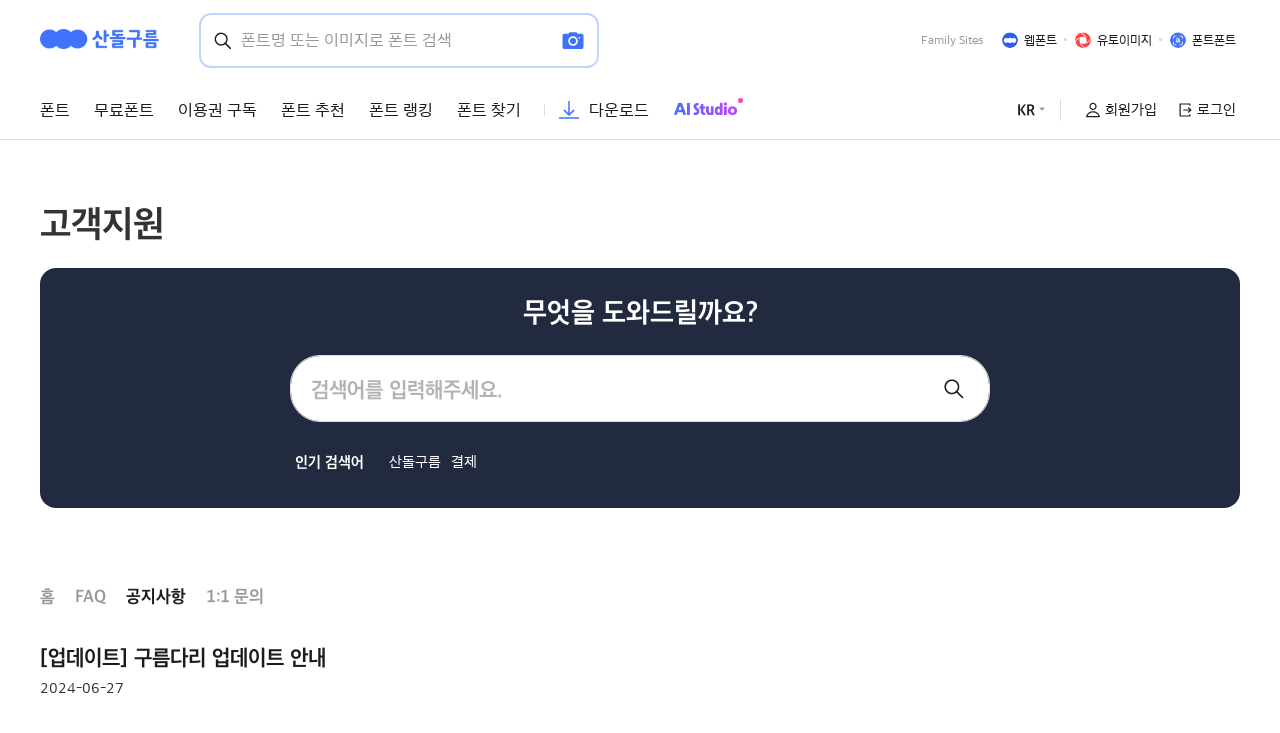

--- FILE ---
content_type: text/html;charset=UTF-8
request_url: https://www.sandollcloud.com/support/notice/view?curPage=1&searchOption=&id=320
body_size: 62338
content:
<!DOCTYPE html>
<html lang="ko">
<!-- 버전이 안들어오는 경우, 버전이 들어오는데 베이키보다 버전이 낮을 경우 -->

	<head prefix="og: http://ogp.me/ns# article: http://ogp.me/ns/article#">
	<meta http-equiv="Content-type" content="text/html; charset=utf-8">
	<meta http-equiv="X-UA-Compatible" content="IE=edge">
	<meta name="viewport" content="width=device-width, initial-scale=1.0">
	
	<!-- Primary Meta Tags -->
	<title>공지사항 | 산돌구름</title>
	<meta name="title" content="공지사항 | 산돌구름">
	<meta name="keywords" content="산돌구름, 산돌, 무료폰트, 무료 폰트, 폰트추천, 폰트, 무료 한글 폰트, 영문무료폰트, pretendard 폰트, 프리텐다드, 폰트 검색, 폰트 찾기, 상업용 무료폰트, 기업용 폰트, 폰트 사이트, 아이폰 무료폰트, 프리텐다드, g마켓 산스, 지마켓 산스, 웹폰트, 무료 서체, 무료 글꼴">
	<meta property="name" content="공지사항 | 산돌구름">
	<meta name="description" content="국내 최대 폰트 플랫폼, 저작권 걱정 없는 상업용·개인용, 유료·무료 폰트 클라우드 서비스">
	<meta property="description" content="국내 최대 폰트 플랫폼, 저작권 걱정 없는 상업용·개인용, 유료·무료 폰트 클라우드 서비스">
	<meta property="keywords" content="산돌구름, 산돌, 무료폰트, 무료 폰트, 폰트추천, 폰트, 무료 한글 폰트, 영문무료폰트, pretendard 폰트, 프리텐다드, 폰트 검색, 폰트 찾기, 상업용 무료폰트, 기업용 폰트, 폰트 사이트, 아이폰 무료폰트, 프리텐다드, g마켓 산스, 지마켓 산스, 웹폰트, 무료 서체, 무료 글꼴">

	<link rel="canonical" content="https://www.sandollcloud.com/support/notice/view" href="https://www.sandollcloud.com/support/notice/view" >
	<meta property="og:url" content="https://www.sandollcloud.com/support/notice/view" >
	<meta name="twitter:url" content="https://www.sandollcloud.com/support/notice/view" >
	
	
	<meta property="article:section" content="공지사항">
	

	<!-- twitter -->
	<meta name="twitter:card" content="Summary">
	<meta name="twitter:site" content="@산돌구름">
	<meta name="twitter:creator" content="@산돌구름">
	<meta name="twitter:title" content="공지사항 | 산돌구름">
	<meta name="twitter:image:alt" content="국내 최대 폰트 플랫폼, 저작권 걱정 없는 상업용·개인용, 유료·무료 폰트 클라우드 서비스">
	<meta name="twitter:image" content="https://media.sandollcloud.com/static/images/common/SandollCloud_Logo_KOR.png">
	<meta name="twitter:description" content="국내 최대 폰트 플랫폼, 저작권 걱정 없는 상업용·개인용, 유료·무료 폰트 클라우드 서비스">

	<!-- Open Graph / Facebook -->
	<meta property="og:image:width" content="1200">
	<meta property="og:image:height" content="630">
	<meta property="og:image:type" content="image/png">
	<meta property="og:image:alt" content="국내 최대 폰트 플랫폼, 저작권 걱정 없는 상업용·개인용, 유료·무료 폰트 클라우드 서비스" />
	<meta property="og:type" content="website">
	<meta property="og:site_name" content="공지사항 | 산돌구름">
	<meta property="og:locale" content="ko_KR">
	<meta property="og:title" content="공지사항 | 산돌구름">
	<meta content="국내 최대 폰트 플랫폼, 저작권 걱정 없는 상업용·개인용, 유료·무료 폰트 클라우드 서비스">
	<meta property="og:image" content="https://media.sandollcloud.com/static/images/common/SandollCloud_Logo_KOR.png">
	<!--
	<link rel="canonical" href="https://www.sandollcloud.com/">
	-->
	<meta name="param"/>
	
	<!--추천제외코드-->
	<meta property="product:availability" content="oos">


	<!-- 정기공모전 -->
	
	
	
	
	
	
	
	
	
	
	
	
	
	
	

	
	
	
	
	
	
	
	

 	<!-- 언어 확인 -->
 	<link rel="alternate" hreflang="ko" href="https://www.sandollcloud.com/" />
 	<link rel="alternate" hreflang="ko-kr" href="https://www.sandollcloud.com/" />

 	<link rel="alternate" hreflang="en" href="https://en.sandollcloud.com/" />
 	<link rel="alternate" hreflang="en-us" href="https://en.sandollcloud.com/" />
 
	<link rel="alternate" href="https://www.sandollcloud.com/" hreflang="x-default" />


	<!-- 아래는 캔캠 전용-->
	<!-- Twitter -->
	
	



	<link rel="shortcut icon"href="https://media.sandollcloud.com/static/images/PSP/icon/android-icon-180x180.png" >
	<link rel="apple-touch-icon" sizes="57x57" href="https://media.sandollcloud.com/static/images/PSP/icon/android-icon-57x57.png" />
	<link rel="apple-touch-icon" sizes="60x60" href="https://media.sandollcloud.com/static/images/PSP/icon/android-icon-60x60.png" />
	<link rel="apple-touch-icon" sizes="72x72" href="https://media.sandollcloud.com/static/images/PSP/icon/android-icon-72x72.png" />
	<link rel="apple-touch-icon" sizes="76x76" href="https://media.sandollcloud.com/static/images/PSP/icon/android-icon-76x76.png" />
	<link rel="apple-touch-icon" sizes="114x114" href="https://media.sandollcloud.com/static/images/PSP/icon/android-icon-114x114.png" />
	<link rel="apple-touch-icon" sizes="120x120" href="https://media.sandollcloud.com/static/images/PSP/icon/android-icon-120x120.png" />
	<link rel="apple-touch-icon" sizes="144x144" href="https://media.sandollcloud.com/static/images/PSP/icon/android-icon-144x144.png" />
	<link rel="apple-touch-icon" sizes="152x152" href="https://media.sandollcloud.com/static/images/PSP/icon/android-icon-152x152.png" />
	<link rel="apple-touch-icon" sizes="180x180" href="https://media.sandollcloud.com/static/images/PSP/icon/android-icon-180x180.png" />
	<link rel="icon" type="image/png" sizes="192x192"  href="https://media.sandollcloud.com/static/images/PSP/icon/android-icon-192x192.png" />
	<link rel="icon" type="image/png" sizes="32x32" href="https://media.sandollcloud.com/static/images/PSP/icon/android-icon-32x32.png" />
	<link rel="icon" type="image/png" sizes="96x96" href="https://media.sandollcloud.com/static/images/PSP/icon/android-icon-96x96.png" />
	<link rel="icon" type="image/png" sizes="16x16" href="https://media.sandollcloud.com/static/images/PSP/icon/android-icon-16x16.png" />

	<link rel="manifest" href="https://media.sandollcloud.com/static/favicon/manifest.json">
	<meta name="msapplication-TileColor" content="#4173fa">
	<meta name="msapplication-TileImage" content="https://media.sandollcloud.com/static/images/PSP/icon/android-icon-144x144.png">
	<meta name="theme-color" content="#4173fa">

	<!-- 웹 크롤링 가능하게 (실 서버용)-->
	<meta name="robots" content="index,follow">
	<meta name="NateOn/661 CFNetwork/*"  content="noindex,nofollow">

	<!-- 웹 크롤링 불가능하게(테스트 서버용)-->
	
  <meta property="me:feed:serviceId" content="website" />
  <meta name="format-detection" content="telephone=no" />
	<!--곰플레이어 페이지 검색노출 안되게처리 250820-->
	
	

	<link rel="stylesheet" href="/static/bootstrap/css/bootstrap.css" >
	<link rel="stylesheet" type="text/css" href="https://media.sandollcloud.com/static/css/rangeslider.css" />
	
	<!--일본어가 아닐 때에는 산돌고딕네오 -->

		<!--dev & webfont-->
		</link>

		<!-- dev & 폰트인유즈-->
		</link>

		<!-- dev & basic -->
		</link>


		<!-- 운영 & webfont-->
		</link>

		<!-- 운영 & 폰트인유즈 -->

		</link>

		<!-- 운영 & basic-->
		<link rel="stylesheet" href="https://9lmv8avlhd.execute-api.ap-northeast-2.amazonaws.com/V220624/api/css/drop_fontstream_css/?sid=[base64]%3D%3D" charset="utf-8"></link>

		<!-- 일본어 일때에는 Noto Sans JP-->
		
		
		
	
		

	<link rel="stylesheet" type="text/css" href="/static/styles/PSP_style.css" />
	
		

	<link rel="stylesheet" href="/static/css/jquery-ui.css" /><!-- 임시 적용 -->
  <!-- Link Swiper's CSS -->
	<link	rel="stylesheet"	href="/static/css/swiper-bundle.min.css"/>
	

	<script type="text/javascript" src="https://media.sandollcloud.com/static/scripts/jquery-3.3.1.min.js"></script>
	<!--<script th:if="${noscript != 'Y'}" type="text/javascript" th:src="@{/static/scripts/jquery-ui.min.js}"></script>-->
	<script src="/static/js/jquery-ui.js"></script><!-- 임시 -->
	<script src="/static/bootstrap/js/bootstrap.bundle.min.js" ></script>

	<script type="text/javascript" src="https://media.sandollcloud.com/static/js/rangeslider.js"></script>
	<script type="text/javascript" src="https://media.sandollcloud.com/static/scripts/scrollreveal.min.js"></script>
	
<!--	
	<script th:if="${noscript != 'Y'}" type="text/javascript" th:src="@{/static/scripts/parsley.i18n.js}"></script>

-->
  <script type="text/javascript" src="https://media.sandollcloud.com/static/scripts/parsley.min.js"></script>
	<!-- ko_KR -->
	<script type="text/javascript" src="/static/scripts/i18n/ko.js"></script>
	<!-- th_TH -->
	
	<!-- en_US -->
	
	
	<script type="text/javascript" src="https://media.sandollcloud.com/static/js/json2.js"></script>
	<!-- Swiper JS -->
	<script type="text/javascript" src="/static/js/swiper-bundle.min.js"></script>


	<!--[if lt IE 10]>
	<script type="text/javascript" src="https://media.sandollcloud.com/static/scripts/ie9.js"></script>
	<![endif]-->

	<!-- 다시 추가 -->
  <script type="text/javascript" src="https://media.sandollcloud.com/static/scripts/default.js"></script>
	
	<script type="text/javascript" src="/static/js/jquery.tmpl-1.0.0.min.js"></script>
	<script type="text/javascript" src="/static/scripts/mustache.min.js"></script>
	<script type="text/javascript" src="/static/js/fabric.min.js"></script>
	<script type="text/javascript" src="/static/js/psp.common.const.js"></script>
	<script type="text/javascript" src="/static/js/psp.common.js"></script>

  <!-- Global site tag (gtag.js) - Google Analytics -->
	<script async src="https://www.googletagmanager.com/gtag/js?id=UA-48258032-1"></script>
	<script >
		window.dataLayer = window.dataLayer || [];
		function gtag(){dataLayer.push(arguments);}
		gtag('js', new Date());
		gtag('config', 'UA-48258032-1', {'optimize_id':'GTM-PX7QPQ2'});
		//gtag('event', 'page_view',{ 'lang': "ko"});
  </script>

	<!-- Google tag (gtag.js) -->
	
	
    
    
   
    
    
    
    
    

  <!-- google search console -->
	<meta name="google-site-verification" content="LnT6sZA5_60ZWz21v8i7dHH0gWwAjUTeefxWNJRvEbg" />
    
	<!-- 네이버 --> 
	<!-- 네이버 소유확인  --> 
	<meta name="naver-site-verification" content="3075c099bf7436e20fb67116defd4be7f26ac98a" />
	

	<!-- 전환페이지 설정 -->
	<script type="text/javascript" src="//wcs.naver.net/wcslog.js"> </script> 
	 
	
	 
	
	<script type="text/javascript"> 
	if (!wcs_add) var wcs_add={};
	wcs_add["wa"] = "s_29f6e7c141a7";
	if (!_nasa) var _nasa={};
	wcs.inflow();
	wcs_do(_nasa);
	</script>

	<!-- 카카오 주문서 작성 -->
	
	
	<!-- 카카오 구매 -->
	 
	
	<!-- 카카오 회원가입 -->
	 
	
	<!-- Facebook Pixel Code -->
	
	
	<!-- Facebook Pixel Code -->
	
	
	<!-- Facebook Pixel Code -->
	<script>
	!function(f,b,e,v,n,t,s)
	{if(f.fbq)return;n=f.fbq=function(){n.callMethod?
	n.callMethod.apply(n,arguments):n.queue.push(arguments)};
	if(!f._fbq)f._fbq=n;n.push=n;n.loaded=!0;n.version='2.0';
	n.queue=[];t=b.createElement(e);t.async=!0;
	t.src=v;s=b.getElementsByTagName(e)[0];
	s.parentNode.insertBefore(t,s)}(window, document,'script',
	'https://connect.facebook.net/en_US/fbevents.js');
	fbq('init', '790655774460470');
	
	var sCurrentUrl = window.location.toString();
	
	if (sCurrentUrl.indexOf("/service/") == -1 )
	{
		fbq('track', 'PageView');
	} 
	
	</script>

	<!-- End Facebook Pixel Code -->
	<!-- Google Tag Manager -->
	<script>(function(w,d,s,l,i){w[l]=w[l]||[];w[l].push({'gtm.start':
	new Date().getTime(),event:'gtm.js'});var f=d.getElementsByTagName(s)[0],
	j=d.createElement(s),dl=l!='dataLayer'?'&l='+l:'';j.async=true;j.src=
	'https://www.googletagmanager.com/gtm.js?id='+i+dl;f.parentNode.insertBefore(j,f);
	})(window,document,'script','dataLayer','GTM-W438MZD');
	
</script>
	<!-- End Google Tag Manager -->

	<!-- Dable 스크립트 시작 / 문의 media@dable.io --> 
	 
	<!-- Dable 스크립트 종료 / 문의 media@dable.io -->
	
	<script src="https://t1.kakaocdn.net/kakao_js_sdk/2.1.0/kakao.min.js" integrity="sha384-dpu02ieKC6NUeKFoGMOKz6102CLEWi9+5RQjWSV0ikYSFFd8M3Wp2reIcquJOemx" crossorigin="anonymous"></script>
	<script>
		// SDK를 초기화 합니다. 사용할 앱의 JavaScript 키를 설정해야 합니다.
		Kakao.init('0d87c7a14fbb2b6e1881a53ef187a712');

		// SDK 초기화 여부를 판단합니다.
		console.log(Kakao.isInitialized());
	</script>
	<meta name="facebook-domain-verification" content="iga77z0hobsfr7pj0nxu72pr1b47zu" />
	<script type="application/ld+json">
		{
		"@context": "http://schema.org",
		"@type": "Brand",
		"name": "산돌구름",
		"url": "https://www.sandollcloud.com",
		"sameAs": [
			"https://blog.naver.com/sandollcomm",
			"https://www.instagram.com/sandollcloud",
			"https://www.youtube.com/channel/UCuRZZU1ADwckjxeJqDNJPkQ",
			"https://twitter.com/sandollcloud",
			"https://apps.apple.com/kr/app/id1499925527"
			]
		}
	</script>
		

</head>
 
<!-- 버전이 들어오고 베이키보다 버전이 같거나 높은경우-->


<body >
<div id="skipNav"><a href="#contents">Skip to the menu / 본문가기</a></div>
<script>
	// 하단에 있으면 컨텐츠 페이지에서 오류 떠서 상단으로 위치 이동
	var gIsLogin = false;
	var whatService = 'B'; // B: 브라우저, M: Mac구름다리, W: Win구름다리
</script>

<noscript><img height="1" width="1" style="display:none" src="https://www.facebook.com/tr?id=790655774460470&ev=PageView&noscript=1"/></noscript>
<!-- Google Tag Manager (noscript) -->
<noscript><iframe src="https://www.googletagmanager.com/ns.html?id=GTM-W438MZD"
height="0" 
width="0" style="display:none;visibility:hidden"></iframe></noscript>
<!-- End Google Tag Manager (noscript) -->
<!-- <header id="header" class="show" th:if="${#request.getAttribute('whatService').toString().equals('B')}">  404/500 오류시 whatService Null 오류로 인한 수정 -->

<header id="header" class="show"> 

	<nav class="navbar family-site navbar-expand-sm navbar-light pc-size">
		<div class="container-1200 d-flex align-items-center justify-content-start">
			<a class="navbar-brand " href="/">		
				<img class="logo "  src="https://media.sandollcloud.com/static/images/PSP/icon/sandollcloud_logo_maincolor.png" alt="산돌구름" title="산돌구름" />
				
			</a>
			<div class="dummy_search">
				<div class="contenteditable_div" maxlength="100"  aria-label="Search" >폰트명 또는 이미지로 폰트 검색</div>
				<!--
				<a href="#" class="position-absolute image_search"  data-bs-toggle="modal" data-bs-target="#searchModal">
					<i class="sd ic-camera fill"></i>
				</a>-->
				<a href="/font-finder-image" class="position-absolute image_search" >
						<i class="sd ic-camera sandoll "></i>
					</a>
				<button class="position-absolute text_search" type="submit" >
					<i class="sd ic-search "></i>
				</button>
			</div>

	
					
			<div class="link-group ms-auto" role="group" aria-label="Family Sites">
				<span class="text-999">Family Sites</span>
				<a href="https://m.site.naver.com/1dPeK" target="_blank" ><img src="https://media.sandollcloud.com/static/images/PSP/icon/webfont_ico.png" alt="웹폰트" title="웹폰트"/><span>웹폰트</span></a>
				<a href="https://m.site.naver.com/1dPfo" target="_blank" ><img src="https://media.sandollcloud.com/static/images/PSP/icon/uto_ico.png" alt="유토이미지" title="유토이미지"/><span>유토이미지</span></a>
				<a href="https://m.site.naver.com/1dPfx" target="_blank" ><img src="https://media.sandollcloud.com/static/images/PSP/icon/fontfont_ico.png" alt="폰트폰트" title="폰트폰트"/><span>폰트폰트</span></a>

				
			</div>
			
		</div>
	</nav>
	<nav class="navbar navbar-expand-sm navbar-light pc-size">
		<div class="container-1200 d-flex align-items-center">
	
			<div class="collapse navbar-collapse" id="sandollHeaderNav">
				<ul class="navbar-nav me-auto mb-2 mb-lg-0 align-items-center">
				
					<li class="nav-item">
						<a class="nav-link "  href="/fonts" >폰트</a>
					</li>
			
					<li class="nav-item dropdown ">
						<a class="nav-link "  href="/freefonts" id="dropdownfreefont"  aria-expanded="false" >무료폰트</a>	
						<ul class="dropdown-menu" aria-labelledby="dropdownfreefont">
							<li><a class="dropdown-item" href="/freefonts">무료폰트</a></li>
							<li><a class="dropdown-item" href="/freetemplate">무료템플릿</a></li>


						</ul>	
					</li>
					<li class="nav-item ">
						<a class="nav-link "  href="/font-subscription" >이용권 구독</a>		
					</li>
					<!--
					<li class="nav-item position-relative ">
						<em class="badge badge-limited position-absolute top-0 start-0">제거예정 </em>
						<a class="nav-link "  th:text="#{search.html.001}" href="/curation-fonts"  th:classappend="${#strings.contains(#httpServletRequest.requestURI,'/curation-fonts')} ? active" >
							큐레이션
						</a>		
					</li>
					-->
					<li class="nav-item dropdown ">
						<a class="nav-link "  href="/font-recommendations" id="dropdownRecomm"  aria-expanded="false" >폰트 추천</a>	
						<ul class="dropdown-menu" aria-labelledby="dropdownRecomm">
							<li><a class="dropdown-item" href="/font-recommendations">폰트 추천</a></li>
							<li><a class="dropdown-item" href="/font-recommendations/series">시리즈</a></li>
							<li><a class="dropdown-item" href="/font-themes">테마별 폰트</a></li>

						</ul>	
					</li>
					<li class="nav-item position-relative ">
						<a class="nav-link "  href="/font-ranking" >폰트 랭킹</a>		
					</li>
					<li class="nav-item dropdown">
						<a class="nav-link " href="/font-finder-image" id="dropdownCommunity"  aria-expanded="false" >폰트 찾기</a>
						<ul class="dropdown-menu" aria-labelledby="dropdownCommunity">
							<li><a class="dropdown-item" href="/font-finder-image">폰트 찾기</a></li>
							<li><a class="dropdown-item" href="/font-in-use">폰트인유즈</a></li>

						</ul>
					</li>
					<!--
					<li class="nav-item ">
						<a class="nav-link pe-3"  href="/story"  th:text="#{nav.html.004}" th:classappend="${#strings.contains(#httpServletRequest.requestURI,'/story')|| #strings.contains(#httpServletRequest.requestURI,'/story/')} ? active" >
							스토리
						</a>		
					</li>
					-->

					<li class="nav-item dropdown ">
						<a class="nav-link bar d-inline-flex align-items-center"  href="/download" id="dropdownDownload"   aria-expanded="false">
							<i class="sd ic-download text-sandoll me-1"></i><span>다운로드</span></a>
						<ul class="dropdown-menu" aria-labelledby="dropdownDownload">
							<li><a class="dropdown-item" href="/download?aim_cont">무료 체험</a></li>
						</ul>
					</li>

					<li class="nav-item">
						<a class="nav-link bar d-flex align-items-center aiStudio"  href="/aistudio">
							<span>
								<img src="https://media.sandollcloud.com/static/images/PSP/contents/logo_aiStudio.png" alt="에이아이 스튜디오">
							</span>
						</a>
					</li>
				
		
				</ul>
				<ul class="navbar-nav ms-auto align-items-center">
					<li class="nav-item dropdown">
						<a class="nav-link icon bar right" id="dropdownLanguage" aria-expanded="false">
							
							
							<span class="fw-bold">KR</span>
							<i class="sd ic-arrow-triangle"></i>
						</a>
						<ul class="dropdown-menu" aria-labelledby="dropdownLanguage">
							<li>
								
								<a class="dropdown-item" href="javascript:void(0);" onclick="fnTransUrl(&#39;https://en.sandollcloud.com/support/notice/view?curPage=1&amp;searchOption=&amp;id=320&#39;)"><span class="fw-bold">EN</span> - English</a>
							</li>
							<li>
								
								<a class="dropdown-item" href="javascript:void(0);" onclick="fnTransUrl(&#39;https://www.sandollcloud.com/support/notice/view?curPage=1&amp;searchOption=&amp;id=320&#39;)"><span class="fw-bold">KR</span> - 한국어</a>
							</li>
							<!-- 주석 처리 (25.06.05)
							<li th:with="urlBuilder=${T(org.springframework.web.servlet.support.ServletUriComponentsBuilder).fromCurrentRequest()}">
								<a class="dropdown-item" href="javascript:void(0);" th:onclick="|fnTransUrl('${urlBuilder.fromCurrentRequest().replaceQueryParam('lang', 'en_US').toUriString()}')|">
									<span class="fw-bold">EN</span> - English
								</a>
							</li>
							<li th:with="urlBuilder=${T(org.springframework.web.servlet.support.ServletUriComponentsBuilder).fromCurrentRequest()}">
								<a class="dropdown-item" href="javascript:void(0);" th:onclick="|fnTransUrl('${urlBuilder.fromCurrentRequest().replaceQueryParam('lang', 'ko_KR').toUriString()}')|">
									<span class="fw-bold">KR</span> - 한국어
								</a>
							</li>
							주석 처리 (25.06.05) -->
						</ul>
					</li>

					
					
					
						
						
						<li class="nav-item login_false">
							<a href="/join" class="nav-link ms-0"><i class="sd ic-user"></i><span>회원가입</span></a>
						</li>
						<li class="nav-item login_false login">
							<a href="/login" class="nav-link"><i class="sd ic-logout"></i><span>로그인</span></a>
						</li>
						
					
					
					
				
				</ul>
			</div>
		</div>
	</nav>
	<nav class="navbar navbar-expand-md navbar-light mobile-size">
		<div class="container-1200 d-flex align-items-center">
			<a class="navbar-brand" href="/">				
				<img class="m_logo" src="https://media.sandollcloud.com/static/images/PSP/icon/sandollcloud_ico.png" alt="산돌구름" title="산돌구름" />
			</a>
			
		
			
			<button class="search_btn btn btn-border-none ms-auto" type="button" id="m_open_searchModal">
				<i class="sd ic-search"></i>
			</button>
			
		
		</div>
	</nav>
	<!-- 헤더 검색 폼 & 이미지 검색 모달  -->
	<body>
  <style>
    .canvas-container{margin: 0 auto;}
  </style>
  
  
  <form class="" id="headerSearchForm"  action="/font-finder"  method="get" >
   
    <input class="form-control"  name="commonSearch" id="commonSearch" value="" maxlength="100" autocomplete='off' type="search" aria-label="Search" placeholder="폰트명 또는 이미지로 폰트 검색" />
    <i class="sd ic-remove white" id="searchTxtResetBtn"></i>
    <!--
    <a href="#" class="position-absolute image_search"  data-bs-toggle="modal" data-bs-target="#searchModal">
      <i class="sd ic-camera sandoll"></i>
    </a>-->
    <a href="/font-finder-image" class="position-absolute image_search" >
      <i class="sd ic-camera sandoll"></i>
    </a>
    <button class="position-absolute text_search"  onclick="searchUtil.fnCommonSearch($('#commonSearch').val(),'IP');return false;">
      <i class="sd ic-search "></i>
    </button> 
    <button class="position-absolute m_hide_form" type="button" >
      <i class="sd prev-icon black "></i>
    </button>
    <div class="d-flex flex-wrap">
      <div class="header_popularTextWrap w-50">
        <h3>인기 검색어</h3>
        <ul class="fs-txt-3" id="popularwordlist">
           
        </ul>
      </div>
      <div class="fontRanking_div w-50" id="rankingFontsTop">
        
        <ul class="nav " id="fontRanking-tab" role="tablist">
          <li class="nav-item" role="presentation">
              <button class="nav-link active" id="fontsales-tab" data-bs-toggle="pill" data-bs-target="#fontsales" type="button" role="tab" aria-controls="fontsales" aria-selected="true">판매순</button>
          </li>
          <li class="nav-item" role="presentation">
              <button class="nav-link" id="nav-freefont-tab" data-bs-toggle="pill" data-bs-target="#freefont" type="button" role="tab" aria-controls="freefont" aria-selected="false">구독순</button>
          </li>
          <li class="nav-item" role="presentation">
              <button class="nav-link" id="activation-tab" data-bs-toggle="pill" data-bs-target="#activation" type="button" role="tab" aria-controls="activation" aria-selected="false">사용순</button>
          </li>
            
        
        </ul>
        <div class="tab-content" id="fontRanking-tabContent">
          <div class="tab-pane fade show active rankingFonts10" id="fontsales" role="tabpanel" aria-labelledby="fontsales-tab" tabindex="0">
            <h3 ><span>최근 12시간 판매랭킹</span><i class="sd ic-info text-ddd ms-1" data-bs-toggle="tooltip"  data-bs-placement="top" title="매일 01:00/13:00 업데이트" ></i></h3>

            <ul >
  
            </ul>
            <!--
            <p class="text-999" th:utext="#{search.html.030}">최근 12시간 동안 판매량이 높은 폰트입니다.<br/>(매일 01:00/13:00 업데이트)
            </p>-->
          </div>
          <div class="tab-pane fade rankingFreeFonts10" id="freefont" role="tabpanel" aria-labelledby="nav-freefont-tab" tabindex="0">
            <h3  ><span>최근 1일간 구독랭킹</span><i class="sd ic-info text-ddd ms-1" data-bs-toggle="tooltip"  data-bs-placement="top" title="매일 01:00 업데이트" ></i></h3>
            <ul>	
            </ul>
            <!--
            <p class="text-999" th:utext="#{search.html.036}">최근 1일간 판매량이 높은 이용권입니다.<br/>(매일 09:00 업데이트)
            </p>-->
          </div>
          <div class="tab-pane fade rankingActiveFonts10" id="activation" role="tabpanel" aria-labelledby="activation-tab" tabindex="0">
            <h3 ><span>최근 1주간 사용랭킹</span><i class="sd ic-info text-ddd ms-1" data-bs-toggle="tooltip"  data-bs-placement="top" title="매일 09:00 업데이트" ></i></h3>
            <ul>
            </ul>
            <!---
            <p class="text-999" th:utext="#{search.html.031}">최근 1주일간 사용량이 많은 신규 폰트입니다.<br/>(매일 09:00 업데이트)
            </p>-->
          </div>
          
        </div>
      </div>

    </div>
 
    <hr class="mt-3 mb-20px"/>
    <div class="header_popularFontWrap mt-0">
      <h3>신규 폰트</h3>

      <div class=" header_popularFont">
        <ul class="fs-txt-3 " id="newfontlist" >
                  
        </ul>
        
      </div>
    </div>

    
    
  </form>
 

  <!-- <script src="/js/vue.min.js"></script> -->
  <script>

    var defaultTxt = "\uC774\uBBF8\uC9C0\uB97C \uC5C5\uB85C\uB4DC\uD558\uAC70\uB098 URL\uC744 \uC785\uB825\uD558\uC2DC\uBA74 \uC0AC\uC6A9\uB41C \uD3F0\uD2B8\uB97C \uCC3E\uC544\uB4DC\uB9BD\uB2C8\uB2E4."
    var nosearchTxt = "\uB9E4\uCE6D \uD3F0\uD2B8\uB97C \uCC3E\uC9C0 \uBABB\uD588\uC2B5\uB2C8\uB2E4. \uD3F0\uD2B8\uAC00 \uB2F4\uAE34 \uC774\uBBF8\uC9C0 \uD30C\uC77C\uC744 \uB2E4\uC2DC \uC5C5\uB85C\uB4DC\uD558\uC138\uC694."



    // -- 인기 검색어 클릭시 
    $.fnClickPopularWord = function(searchword, search_keyword_id) {
      $("[name='loctype']").val(ComConst.searchWordTypePopular);
      $("[name='dataid']").val(search_keyword_id);
      // searchUtil.fnTextSearch(searchword, ComConst.searchWordTypePopular, ComConst.searchWordFromTotalpop, 0);
      searchUtil.fnTextSearchV3(
                ComConst.SEARCH_WORD_PLATFORM_PC, searchword, ComConst.SEARCH_WORD_TYPE_POPULARV2, ComConst.SEARCH_WORD_FROM_TOTALPOPV2, 0);
    };
    



   

    $(function() {

      //인기 량킹 
      searchUtil.fnRanking();

      $('#m_open_searchModal, .dummy_search').on('click',function(){
        $('#headerSearchForm').addClass('active');
      })

      $('.m_hide_form').on('click',function(){
        $('#headerSearchForm').removeClass('active');
      })
      

  
    })


    

  </script>
  
  <!-- <script id="popularListTemplate" type="text/x-jquery-tmpl">
    <li class="swiper-slide" > /search/result?commonSearch=${word}
      <a class="fs-txt-2" href="javascript:$.fnClickPopularWord('${default_word}', ${search_keyword_id})">${default_word}</a>
    </li>
  </script> -->

  <script id="popularWordListTemplate" type="text/x-jquery-tmpl">
    <li >
      <a href="javascript:$.fnClickPopularWord('${word}', 0)" data-text="${word}" data-swiper-slide-index="${r_order}"  lang="${lang}" > 
        <span class="text-rank" >${rm}</span>
        <span class="text-black"> ${word}</span>
      </a>
    </li>
  </script>

  <!-- <script id="popularFontListTemplate" type="text/x-jquery-tmpl">
    <li> 
      <a href="javascript:$.fnClickPopularWord('${family_group_name}', 1)" data-text="${family_group_name}" data-swiper-slide-index="${rm-1}"  lang="${lang}" >
        <span class="text-black"> ${family_group_name} </span>
      </a>
    </li>
  </script> -->

  <script id="newFontListTemplate" type="text/x-jquery-tmpl">
    <li> 
      <a href="javascript:$.fnClickPopularWord('${family_group_name}', 1)" data-text="${family_group_name}" data-swiper-slide-index="${rm-1}" lang="${lang}" >
        <span class="text-black" fid="${font_family_id}"  id="${font_id}"  style="font-family:SDFONTMH_${font_family_id}-${r_order}"> ${family_group_name} </span>
      </a>
    </li>
  </script>



  <script id="popularRankFontTemplate" type="text/x-jquery-tmpl">
    <li>
      <a href="javascript:$.fnClickPopularWord('${family_group_name}', 1)" class="d-flex align-items-center" data-text="${family_group_name}">
        <span class="text-rank" >${rm}</span>
        <span class="text-black"  fid="${font_family_id}" id="${font_id}" style="font-family:SDFONTMH_${font_family_id}-${r_order}" >${family_group_name} </span>
  
      </a>
    </li>
  </script>
  
  <script id="popularRankActiveFontTemplate" type="text/x-jquery-tmpl">
    <li>
      <a href="javascript:$.fnClickPopularWord('${family_group_name}', 1)" class="d-flex align-items-center" data-text="${family_group_name}">
        <span class="text-rank" >${rm}</span>
        <span class="text-black" fid="${font_family_id}" id="${font_id}"  style="font-family:SDFONTMH_${font_family_id}-${r_order}">${family_group_name}</span>
      </a>
    </li>
  </script>
  
  <script id="popularRankProductTemplate" type="text/x-jquery-tmpl">
    <li>
      <a href="javascript:$.fnClickPopularWord('${family_group_name}', 1)" class="d-flex align-items-center" data-text="${family_group_name}">
        <span class="text-rank" >${rm}</span>
        <span class="text-black" fid="${font_family_id}" id="${font_id}"  >${family_group_name}</span> 
      </a>
    </li>
  </script>



</body>

</header>
<!-- 웹뷰에서 뒤로가기 구현 : 삭제하지 마세요  -->

	
	<div id="contents" tabindex="0"> 
		
		<article id="support">
			<!-- 고객지원 상단 공통 : 검색 & NAV -->
			<body>
  <div class="container-1200">
    
    <h3 class="fs-title-1 ">고객지원</h3>
    <section class="support_common mt-20px">
      <p class="fs-title-2">무엇을 도와드릴까요?</p>
      <div class="support_search">
        <!-- 이전에는 자주묻는 질문에서만 검색을 했으나, psp 에서는 전체 항목에서 검색을 합니다. -->
        <form class="position-relative d-flex " id="supportSearch" method="get" action="/support/search" data-parsley>
          <input id="searchOption" class="form-control fs-title-3" type="search"  maxlength="256" data-parsley-maxlength="256"  placeholder="검색어를 입력해주세요."  name="searchOption" required  data-parsley-errors-messages-disabled value=""/>
          
          <button type="submit" class="btn position-absolute btn-border-none"><i class="sd ic-search"></i></button>
        </form>
        <ul class="d-flex " id="supportpopularlist"></ul>
      </div>
    </section>
    
  </div>
  <section class="support_nav mt-80px">
    <div class="container-1200">
      <nav class="nav">
        <a class="nav-link"
          href="/support/index">홈</a>
        <a class="nav-link"
          href="/support/faq">FAQ</a>
        <a class="nav-link active"
          href="/support/notice">공지사항</a>
        <!-- <a class="nav-link" th:unless="${loginStatus}==0 and ${#request.getAttribute('whatService')}!='B'" th:classappend="${#strings.contains(#httpServletRequest.requestURI,'/support/qna')} ? active" href="/support/qna" th:text="#{supportCom.html.007}">1:1 문의</a> -->
        <a class="nav-link"
          href="/support/qna">1:1 문의</a>
        <!-- <a class="nav-link" th:if="${loginStatus}==0 and ${#request.getAttribute('whatService')}!='B'" href="javascript:webviewUtil.fnSBSendMessage('Login', false, null)"  th:text="#{supportCom.html.007}">1:1 문의</a> -->
        
        

      </nav>
    </div>
  </section>
  

  <script>

    $("#supportSearch").submit(function (event) {
      var searchOption = $("#searchOption").val();
      var wordLen = searchOption.length;

      if (wordLen >= 2) {
        searchUtil.fnPublicSearch(txtSearch, ComConst.searchWordTypeInput, ComConst.SEARCH_WORD_FROM_TOTALCUST, 0, function () {
          $(this).submit();
        });
      }

      event.preventDefault();
    });
    $("#searchOption").on('keydown', function (e) {
      var searchOption = $("#searchOption").val();
      var wordLen = searchOption.length;

      if (wordLen >= 2 && e.which == 13) {
        $("#supportSearch").unbind('submit').submit();
      }
    });

    // -- 고객지원 인기 검색어 데이터 가져오기
    $.fnGetSupportPopularWord = function (searchword) {
      // -- 계속 가져와야 하니 비효율적이네... 웹스토리지에 저장 할까??
      $.ajax({
        type: "POST",
        url: "/webapi/support/supportpopularword",
        dataType: "json",
        contentType: "application/json; charset=utf-8",
        beforeSend: function () {
        },
        success: (result) => {
          var rst = result.body;
          console.log(rst);
          $("#supportpopularListTemplate").tmpl(rst).appendTo($("#supportpopularlist"));
        },
        error: function (xmlHttpRequest, txtStatus, errorThrown) {
        },
        complete: function () {
        }
      })
    }

    // -- 인기 검색어 클릭
    $.fnClickSupportPopularWord = function (searchword) {
      searchUtil.fnPublicSearch(searchword, ComConst.searchWordTypePopular, ComConst.SEARCH_WORD_FROM_TOTALCUST, 0, function () {
        location.href = "/support/search?searchOption=" + searchword;
      });
    }

    $(function () {
      $.fnGetSupportPopularWord();
    });
  </script>

  <script id="supportpopularListTemplate" type="text/x-jquery-tmpl">
    <li class="label fs-txt-3">인기 검색어</li>
    {{each(i, item) ManualList}}
      <li><a href="javascript:$.fnClickSupportPopularWord('${item.default_word}')" class="fs-txt-3">${item.default_word}</a></li>
    {{/each}}
  </script>
</body>
			<section class="list_wrap mt-40px">
				<div class="container-1200">
					<ul class="support_list border-top-0">
						<li class="header">
							<p class="fs-title-3">[업데이트] 구름다리 업데이트 안내</p>
							<!--날짜 YYYY.MM.DD로 변경 해주세요 -->
							<p class="datetime fs-txt-3 mt-1">2024-06-27</p>
						</li>
						<li class="inner fs-txt-3">
							<div class="editorArea"><p>안녕하세요. 산돌구름입니다.</p>

<p>항상 산돌구름을 아끼고 사랑해주시는 모든 분들께 진심으로 감사드립니다.</p>

<p>구름다리 업데이트 내용 안내드리며, 앞으로도 많은 이용 부탁드립니다.</p>

<p>&nbsp;</p>

<p>Windows (v4.2.43)</p>

<p>-산돌구름 다운로드 안내</p>

<p>-동기화 버튼 기능 수정&nbsp;</p>

<p>&nbsp;</p>

<p>Mac (v4.2.40)</p>

<p>-산돌구름 다운로드 안내&nbsp;</p>

<p><br />
앞으로도 더 나은 서비스를 제공하기 위해 최선을 다하는 산돌구름이 되겠습니다.<br />
산돌구름팀 드림</p>
</div>
						</li>																						
					</ul>

					<div class="btn-wrap mt-40px text-center">
						<a class="btn btn-default-outline btn-size-lg fs-txt-3" href="/support/notice?curPage=1&amp;searchOption=">목록보기</a>
					</div>
				</div>					
			</section>

		</article>
	
		<form method="post" id="gnbSearchFrm" name="gnbSearchFrm" style="width:0;height:0;">
			<input type="hidden" id="txtsearchword" name="txtsearchword" /> <!-- 검색 키워드 -->
			<input type="hidden" id="loctype" name="loctype" value="GR" /> <!-- 검색 위치 -->
			<input type="hidden" id="dataid" name="dataid" value="0" /> <!-- 인기 검색어 식별 id -->
		</form>
	</div>

	<!--<div id="pageloading" class="pageloading">
		<div class="upload_image_select_wrap">
			<div class="loader">
				<span></span>
				<span></span>
				<span></span>
			</div>
		</div>
	</div>-->


	<!-- 로그인페이지로 이동 모달 -->
	<body>
 
  <div class="modal fade custom-modal" id="alertLoginModal" tabindex="-1" aria-labelledby="alertLoginModalLabel" aria-hidden="true">
    <div class="modal-dialog modal-dialog-centered">
      <div class="modal-content">
        <button type="button" class="btn-close" data-bs-dismiss="modal" aria-label="Close"></button>
        <div class="modal-body">
          <p class="fs-txt-3 mt-20px">로그인 후 이용 가능합니다.​<br/>로그인 하시겠습니까?</p>
          <div class="btn-wrap my-40px">
            <!--비 로그인 상태일 경우 로그인 페이지로 이동-->
            
            
              <a href="/back/login" class="btn btn-sandoll btn-width-180 btn-size-md" >예</a>
            
            <button type="button" class="btn btn-default-outline btn-size-md btn-width-default" data-bs-dismiss="modal">아니오</button>
          </div>
        </div>
      </div>
    </div>
  </div>
  
</body>

	<!-- 공통모달 -->
	<body>
  <!-- PC웹용 공통 Alert 모달-->
  <!--
    해당 모달 열리게 하려면?
    <button type="button" data-bs-toggle="modal" data-bs-target="#commonAlertModal" >commonAlertModal </button>
  -->
  <div class="modal fade custom-modal" id="commonAlertModal" tabindex="-1" aria-labelledby="commonAlertModalLabel" aria-hidden="true">
    <div class="modal-dialog modal-dialog-centered">
      <div class="modal-content" id="commonAlertModalContent">
        <!-- 
        <button type="button" class="btn-close" data-bs-dismiss="modal" aria-label="Close"></button>

        <div class="modal-body text-center" >
          <div class="fs-txt-2">
            Alert 텍스트가 들어가는 곳!
          </div>
         
          <div class="btn-wrap mb-40px mt-30px">
            <button type="button" class="btn btn-sandoll btn-bakey btn-size-md btn-width-180" data-bs-dismiss="modal" th:text="#{userChk.html.303}">확인</button>
          </div>
        </div>
         -->
      </div>
    </div>
  </div>

  <!-- PC웹용 공통 Confirm 형태 모달-->
  <!--
    해당 모달 열리게 하려면?
    <button type="button" data-bs-toggle="modal" data-bs-target="#commonConfirmModal" >commonConfirmModal </button>
  -->
  <div class="modal fade custom-modal" id="commonConfirmModal" tabindex="-1" aria-labelledby="commonConfirmModalLabel" aria-hidden="true">
    <div class="modal-dialog modal-dialog-centered">
      <div class="modal-content" id="commonConfirmModalContent">
        <!-- 
        <button type="button" class="btn-close" data-bs-dismiss="modal" aria-label="Close"></button>

        <div class="modal-body">
          <h3 class="fs-title-2 " >
            -- Confirm 이 발생하는 페이지의 타이틀이 들어가는 곳--
            타이틀
          </h3>
          <p class="fs-txt-2 mt-20px mb-30px">
            Confirm 질문이 들어가는 곳
          </p>
          <div class="btn-wrap mb-40px">
            -- 확인이나 이벤트가 실행되는 버튼은 btn-sandoll btn-bakey btn-width-180 이 들어갑니다.--
            <button type="button" class="btn btn-sandoll btn-bakey btn-width-180 btn-size-md me-2" th:text="#{userChk.html.303}">확인</button>
            -- 모달이 닫히는 이벤트가 실행되는 버튼은 btn-default-outline btn-width-default가  들어갑니다.--
            <button type="button" class="btn btn-default-outline btn-width-default btn-size-md" data-bs-dismiss="modal" aria-label="Close"  th:text="#{userChk.html.304}">취소</button>
          </div>
  
        </div>
         -->
      </div>
    </div>
  </div>

  <!-- Confirm 형태 모달2  연속모달생성시 사용 -->
  <div class="modal fade custom-modal" id="commonConfirmModal2" tabindex="-1" aria-labelledby="commonConfirmModalLabel" aria-hidden="true">
    <div class="modal-dialog modal-dialog-centered">
      <div class="modal-content" id="commonConfirmModalContent2">
        
      </div>
    </div>
  </div>

  <script>
    // //모달 열렸을 때 이벤트 발생
    var CommonModal = document.getElementById('commonAlertModal')
    // //show.bs.modal 는 모달 호출할 때  shown.bs.modal는 모달이 보여지고 난 후에 
    // CommonModal.addEventListener('shown.bs.modal', function (event) {
    //   // do something...
    // })
    // 모달 닫혔을 때 이벤트 발생
    //hide.bs.modal 는 모달닫기를 호출 할 때  hidden.bs.modal는 모달이 사라지고 난 후에 
    CommonModal.addEventListener('hidden.bs.modal', function (event) {
      var required = defaultUtil.fnGetIsRequired();
      var requiredCallback = defaultUtil.fnGetRequiredCallback();
      if (required && requiredCallback!=null) {
        requiredCallback();
      }
    })
  </script>
  
  <script id="commonModalTemplate" type="text/x-jquery-tmpl">
    <button type="button" class="btn-close" data-bs-dismiss="modal" aria-label="Close"></button>
  
    {{if section == 'alert'}}
    <div class="modal-body">
      <h3 class="fs-title-2 mb-20px" id="alertTitle" style="display:none">
        ${title}
      </h3>
      <div class="fs-txt-3" id="alertCustomText">
        {{html msg.replace(/\n/g, '<br/>').replaceAll('/n','<br/>')}} 
      </div>
      
      <div class="btn-wrap mb-40px mt-30px">
        <button type="button" onclick="defaultUtil.fnCommonModalFirstBtn()" class="btn btn-sandoll btn-bakey btn-size-md btn-width-180" data-bs-dismiss="modal">확인</button>
      </div>
    </div>
    {{else}}
    <div class="modal-body" >
      <h3 class="fs-title-2 " >
        ${title}
      </h3>
      <p class="fs-txt-3 mt-20px body2 mb-30px" id="confirmCustomText">
        {{html msg.replace(/\n/g, '<br/>').replaceAll('/n','<br/>')}} 
        
      </p>
      <div class="btn-wrap mb-40px">
        <button type="button" onclick="defaultUtil.fnCommonModalSecondBtn()" class="btn btn-sandoll-outline btn-width-180 btn-size-md" data-bs-dismiss="modal" aria-label="Close">취소</button>
        <button type="button" onclick="defaultUtil.fnCommonModalFirstBtn()" class="btn btn-sandoll btn-bakey btn-width-180 btn-size-md me-2">확인</button>
      </div>

    </div>
    {{/if}}
  </script>

  <script id="commonModalTemplate2" type="text/x-jquery-tmpl">
    <button type="button" class="btn-close" data-bs-dismiss="modal" aria-label="Close"></button>
    <div class="modal-body mt-30px" >
      <h3 class="fs-title-2 " >
        ${title}
      </h3>
      <p class="fs-txt-3 body2 mt-20px mb-30px">
        {{html msg.replace(/\n/g, '<br/>').replaceAll('/n','<br/>')}} 
        
      </p>
      <div class="btn-wrap mb-40px ">
        <button type="button" onclick="defaultUtil.fnCommonModalFirstBtn()" class="btn btn-sandoll btn-bakey btn-width-180 btn-size-md me-2">확인</button>
        <button type="button" onclick="defaultUtil.fnCommonModalSecondBtn()" class="btn btn-default-outline btn-width-180 btn-size-md" data-bs-dismiss="modal" aria-label="Close">취소</button>
      </div>

    </div>
  </script>
  <script>
    
		$('#commonAlertModal').on('shown.bs.modal', () => {
			$('.modal:not(#commonAlertModal)').css('visibility', 'hidden')
		});
		$('#commonAlertModal').on('hidden.bs.modal', () => {
			$('.modal:not(#commonAlertModal)').css('visibility', 'visible')
		});
		$('#commonConfirmModal').on('shown.bs.modal', () => {
			$('.modal:not(#commonConfirmModal)').css('visibility', 'hidden')
		});
		$('#commonConfirmModal').on('hidden.bs.modal', () => {
			$('.modal:not(#commonConfirmModal)').css('visibility', 'visible')
		});
  </script>
</body>

	<!-- 삭제된 기업 사용자 최초 로그인 모달 -->
	<body>
 
  
  <script>
    $(function(){
      // 모달 띄우는 이벤트
      $('#alertDelAuthorityModal').modal('show');
    });


    $("a[id^=delChk").on('click',function(){

      $.ajax({
        url: '/webapi/userLicense/delChk',
        type:'POST',
        dataType:'json'
      }).done(function(data){
        if(data.status==200){
          $('#alertDelAuthorityModal').modal('hide');
        }
      }).fail( function(xhr, textStatus, errorThrown) {
        alert(JSON.parse(xhr.responseText).message);
        if(JSON.parse(xhr.responseText).code == -401){
          window.location.href = "/login";
        }
      });
    });

  </script>
</body>


	<!-- 가격 인상 동의안내 모달 -->
	<div class="modal fade custom-modal commonConfirmType" id="agreeToPriceModal" tabindex="-1"
      aria-labelledby="agreeToPriceModalLabel" aria-hidden="true">
		<div class="modal-dialog modal-dialog-centered">
			<div class="modal-content" id="agreeToPriceModalContent">
				<button type="button" class="btn-close" data-bs-dismiss="modal" aria-label="Close"></button>
				<div class="modal-body">
					<h3 class="fs-title-2">산돌 이용권 가격 변경 동의 안내</h3>
					<div class="fs-txt-3 text-black mt-3">2024년 11월부터 사전 고지해드린 내용과 같이 고객님께서 이용중인 산돌 이용권의 가격이 변경 됩니다. <br>원활한 산돌구름 서비스 이용을 위해  보유하신 이용권의 가격 변경 동의가 필요합니다. </div>


					<div class="bg-f9f9f9 border-radius-12 mt-10px p-2">
						<ul class="list-style-dot caption1 bullet-ddd text-5c ps-3">
							<li>
								<div>사전고지 내용을 미처 확인하지 못하셨다면 아래 공지사항 문서를 참고해주세요</div>
								<a href="/support/notice/view?curPage=1&id=333&utm_source=website&utm_medium=push&utm_campaign=notice&utm_content=sandollprice&utm_term=sandollprice" class="text-sandoll text-decoration-underline">산돌 이용권 가격 변경 사전고지</a>
							</li>
							<li class="mt-1">가격 변경 동의는 마이페이지에서도 확인하실 수 있습니다.</li>
						</ul>
					</div>

					<div class="form-check mt-3">
						<input type="checkbox" class="form-check-input" name="setAgreeToPriceModalCookie" id="setAgreeToPriceModalCookie">
						<label class="form-check-label fs-txt-3" for="setAgreeToPriceModalCookie">오늘 하루 보지 않기</label>
					</div>

					<div class="btn-wrap mb-40px mt-30px">
						<a href="/agreeToIncreasePrice" class="btn btn-sandoll-outline btn-size-md btn-width-180">가격 변경 동의 바로가기</a>
					</div>
				</div>
			</div>
		</div>
	</div>
	<!-- //가격 인상 동의안내 모달 -->



	<footer>
		<div class="container-1200">
			<div class="d-flex">
				<ul class="list-unstyled me-auto">
					<li class="footer_sub_title">고객 센터</li>
					<li class="fs-title-1">
						<span>1688-4001<br/></span>
						<a href="mailto:cs@sandoll.co.kr">cs@sandoll.co.kr</a>
						
						<p class="fw-normal fs-txt-2">월~금 10:00-17:00 (점심시간 12:30-13:30)</p>
					</li>
					<li class="btn-wrap">
						<a href="/support/faq" class="btn btn-size-md btn-width-120 btn-default me-2 fs-txt-4 btn-radius-md">FAQ</a>
						<a href="/support/qna" class="btn btn-size-md btn-width-120 btn-default fs-txt-4 btn-radius-md">1:1 문의</a>
					</li>
				</ul>

				<ul class="list-unstyled footer_menu">
					<li class="footer_sub_title">산돌구름</li>
					<li>
						<a href="https://www.sandoll.co.kr/about" target="_blank">회사 소개</a>
						

						<a href="/aboutService">서비스 소개</a>
						<a href="https://typelab.sandoll.co.kr/" target="_blank">산돌 타입랩</a>

						<a href="https://recruit.sandoll.co.kr/" target="_blank">인재채용</a>
						<a href="/story/applyEdu">폰트 안심학교</a>
						<a href="/license/licensecombine">폰트 사용 범위<br/>통합 캠페인</a>
						<a href="/CanpusCampaign">캔캠</a>

					</li>
				</ul>
			
				<ul class="list-unstyled footer_menu">
					<li class="footer_sub_title"><a href="/support/index">고객지원</a></li>
					<li>
						<a href="/support/notice">공지사항</a>
						<a href="/membership" >정품인증</a>
						<a href="/estimate">온라인 견적서</a>
						<a href="https://sandollcloud.gitbook.io/service-manual/" target="_blank" >서비스 매뉴얼</a>
						<a href="https://media.sandollcloud.com/static/SandollCloud/pdf/license_a.pdf" target="_blank">폰트 사용 범위</a>
						
					</li>
					
				</ul>
				<ul class="list-unstyled footer_menu">
					<li class="footer_sub_title">제휴 제안</li>
					<li>
						<a href="/partnership">제휴・광고문의</a>
						<a href="/storeInquiry">입점문의</a>
						<a href="/applyFreeFont">무료폰트 등록 신청</a>
					</li>
				</ul>
			</div>
			<hr class="hr-ddd"/>
			<div class="d-flex">
				<div>
					<div class="footer_sub_title d-flex flex-md-wrap ">
						<a href="/policyTermsUser">이용약관</a>
						<a href="/policyPrivacy">개인정보 처리방침</a>
						<a href="/sitemap">사이트맵</a>
						<a href="https://113366.com/sandoll" target="_blank">원격지원</a>
						<!-- 현재 언어 상태 확인해서 active 추가 -->
						<a href="mailto:ethic@sandoll.co.kr">비윤리 행위 신고</a>
					
					</div>
					<div class="footer_copyright  text-999">
					
						<p><span>주식회사산돌 ・ 대표이사 윤영호</span><span>사업자등록번호 582-88-01149</span><span>통신판매신고번호 : 2021-서울성동-01902</span><br/><span>서울특별시 성동구 아차산로17길 49 성수생각공장 6층</span></p>
						<p class="mt-4">Copyright © 산돌. All rights reserved.</p>
						<p class="">산돌구름 v2.0</p>

					</div>
				</div>
				
				<div class="sns_wrap d-flex justify-content-center justify-content-md-end align-items-start ">
					<a href="https://www.instagram.com/sandollcloud/?hl=ko" target="_blank" alt="산돌구름 인스타그램">
						<i class="bi bi-instagram"></i>
					</a>
					<a href="https://www.youtube.com/channel/UCuRZZU1ADwckjxeJqDNJPkQ" target="_blank"  alt="산돌구름 유튜브">
						<i class="bi bi-youtube"></i>
					</a>
					<a href="https://blog.naver.com/sandollcomm" target="_blank"  alt="산돌구름 네이버블로그">
						<i class="sd ic-blog white"></i>			
					</a>
					
					<a href="https://page.stibee.com/subscriptions/106612?groupIds=83678" target="_blank"  alt="구름레터">
						<i class="sd ic-letter white"></i>
					</a>
					<a href="https://pf.kakao.com/_bgRexb" target="_blank"  alt="산돌구름 카카오채널">
						<i class="sd ic-kakao white"></i>
					</a>
				
			
			
				</div>

			</div>
			
		</div>
		
	</footer>
	
	<nav class="navbar mobile-size footer-menu">
		<ul>
			<li>
				<a href="/home">
					<i class="sd ic-home menu"></i>
					<span>홈</span>
				</a>
			</li>
			<li>
				<a href="/menu">
					<i class="sd ic-find menu"></i>
					<span>탐색</span>
				</a>
			</li>
			<li>
				<a href="/fonts">
					<i class="sd ic-nav-font menu"></i>
					<span>폰트</span>	
				</a>
			</li>
			<li>
				<a href="/freefonts">
					<i class="sd ic-nav-freefont menu"></i>
					<span>무료폰트</span>	
				</a>
			</li>
			
			<li>
				<a href="/login">
					<i class="sd ic-user menu"></i>
					<span>로그인</span>		
				</a>
			</li>
		</ul>
	</nav>

	
	

	
	<script>
		var commonUtil = (function() {
    
		var fnUserType = function(userType) {

		//	console.log(userType);
			if(userType=='P'){
				return '개인';
			}else if(userType=='C'){
				return '기업';
			}else if(userType=='S'){
				return '학생';
			}else {
				return '개인';
			}
		}

		return {
			fnUserType: fnUserType
		}
	}())
	</script>

	<script >

  		(function(){var w=window;if(w.ChannelIO){return w.console.error("ChannelIO script included twice.");}var ch=function(){ch.c(arguments);};ch.q=[];ch.c=function(args){ch.q.push(args);};w.ChannelIO=ch;function l(){if(w.ChannelIOInitialized){return;}w.ChannelIOInitialized=true;var s=document.createElement("script");s.type="text/javascript";s.async=true;s.src="https://cdn.channel.io/plugin/ch-plugin-web.js";var x=document.getElementsByTagName("script")[0];if(x.parentNode){x.parentNode.insertBefore(s,x);}}if(document.readyState==="complete"){l();}else{w.addEventListener("DOMContentLoaded",l);w.addEventListener("load",l);}})();
		
		
		if(gIsLogin){

			$.fnUserProfile = function(){

				$.ajax({
				type: "POST",
				url: "/webapi/search/userProfile",
				//data: JSON.stringify(param),
				dataType: "json",
				contentType : "application/json; charset=utf-8",
				beforeSend: function() {
				},
				success: (result) => {
					
					let userProfile = result.userMap;
					//console.log(userProfile.prds);
					let brandProducts = null;
					let individualProducts = null;
					let mobileProducts = null;
					let otherProducts = null;
					if(userProfile.prds.indexOf(':')>=0){
						brandProducts = userProfile.prds.split(":")[0] || null;
						individualProducts = userProfile.prds.split(":")[1] || null;
						mobileProducts = userProfile.prds.split(":")[2] || null;
						otherProducts = userProfile.prds.split(":")[3] || null;
					}

					//회원정보
					$('.header-profile-image,.profile-image').attr('src','https://media.sandollcloud.com'+userProfile.userProfile);
					$('.profile').find('p').text(userProfile.userName);
					$('.profile').find('span').text( commonUtil.fnUserType(userProfile.userType));

					//폰트찾기 > 폰트문의 하단 닉네임 출력
					$('#font-ask-user-nicname').text('폰트박사 {0}님! 혹시 이 폰트 뭔지 아시나요?'.replace("{0}",userProfile.userName));
					
					ChannelIO('boot', {
						"pluginKey": "1f9dcf1d-8ee8-42a6-a8d5-1590385bd7be",
						"memberId": "",
						"profile": {
							"name": "",
							"email": "", 
							"userType": userProfile.userType,
							"mobileNumber": userProfile.sd_user_contact_number,
							"landlineNumber": userProfile.sd_user_contact_number,
							"reveivedFlag": userProfile.sd_user_email_received_flag,
							"brandProducts": brandProducts,
							"individualProducts": individualProducts,
							"mobileProducts": mobileProducts,
							"otherProducts": otherProducts,
							"lastSeenAt": new Date().toISOString(), // 현재 접속시간 추가
							"CUSTOM_VALUE_1": "",
							"CUSTOM_VALUE_2": ""
						}
					});

				},
				error: function(xmlHttpRequest, txtStatus, errorThrown) {
				},
				complete: function() {
				}
				})
			}
			
			//챗봇 회원정보 가져오기 비효울이냉..
			$.fnUserProfile();
			

		}else{
			
			ChannelIO('boot', {
				"pluginKey": "1f9dcf1d-8ee8-42a6-a8d5-1590385bd7be" // fill your plugin key
			});
			
		}
	</script>

	<!--<script th:if="${ !#strings.contains(#httpServletRequest.getHeader('User-Agent'),'SANDOLLCLOUD_IOS') } and ${#request.getAttribute('whatService')}=='B'" id="happytalkSDK" src="https://design.happytalkio.com/sdk/happytalk.chat.v2.min.js"></script> -->

	<script>

	

		//챗봇 이전데이터 같아보여 주석처리함. 문제시 풀것!
		// window.__ht_wc = window.__ht_wc || {};
		// window.__ht_wc.host = 'design.happytalkio.com';
		// window.__ht_wc.site_id = '4000001408'; // site_id
		// window.__ht_wc.site_name = '주식회사 산돌'; // 회사 이름
		// window.__ht_wc.category_id = '118357'; // 대분류 id
		// window.__ht_wc.division_id = '118358'; // 중분류 id
		// //고정 및 Custom 파라미터 추가 영역, 파라미터가 여러개인 경우 ,(콤마)로 구분
		// window.__ht_wc.params = 'site_uid=abcd1234,parameter1=param1';
	
		// (function() {
		// 	var ht = document.createElement('script');
		// 	ht.type = 'text/javascript';
		// 	ht.async = true;
		// 	ht.src = ('https:' == document.location.protocol ? 'https://' : 'http://') + window.__ht_wc.host + '/web_chatting/tracking.js';
		// 	var s = document.getElementsByTagName('script')[0];
		// 	s.parentNode.insertBefore(ht, s);
		// })();

		// var ht_click = new Happytalk({
		// siteId: '4000001408',
		// siteName: '산돌구름',
		// categoryId: '118357',
		// divisionId: '118358',
		// // categoryId: '114774',
		// // divisionId: '114775',
		// });
		// $(".chatbot_btn").on("click",function(){
		// 	ht_click.open();	
		// });
		
</script>
<script>

	
	
	// -- 로딩바가 더 오래 보여주기 위해 수정해요
	window.onload = function(){
		$('#pageloading').animate({opacity:0},100, 
		function(){
			$('#pageloading').hide();
		});
	}
	
	var fnPageLoadingShow = function() {
		$('#pageloading').animate({opacity:100},0, 
		function(){
			$('#pageloading').show();
		});
	}
	var fnPageLoadingHide = function() {
		$('#pageloading').animate({opacity:0},100, 
		function(){
			$('#pageloading').hide();
		});
	}

	$('.nav-item.dropdown').on('mouseenter',function(){
		$(this).children('.dropdown-menu').slideDown();
	}).on('mouseleave',function(){
		$(this).children('.dropdown-menu').hide();

	})
	


	$('.contenteditable_div, #m_open_searchModal').on('click',function(){
		$('#headerSearchForm').toggleClass('active');
		$('#commonSearch').focus();

	})


	$('html').click(function(e) {   
		//console.log(e.target);
		if(!$(e.target).is('#headerSearchForm, #headerSearchForm  *, .contenteditable_div, .contenteditable_div *, #m_open_searchModal, #m_open_searchModal *')) {
			$('#headerSearchForm').removeClass('active')
		}
		if(!$(e.target).is('[data-bs-toggle="tooltip"]')) {
			$('[data-bs-toggle="tooltip"]').tooltip('hide');
		}
	}); 

	var tooltipTriggerList = [].slice.call(document.querySelectorAll('[data-bs-toggle="tooltip"]'))
	var tooltipList = tooltipTriggerList.map(function (tooltipTriggerEl) {
		return new bootstrap.Tooltip(tooltipTriggerEl)
	})

	
</script>

<script>

	
	$(function(){	
	
		// 웹뷰일 경우
		if (whatService=="W" || whatService=="M") {
			if (webviewUtil.fnIsReferer() && $('article').hasClass('none_backbtn')== false) {
				$(".webview-prev-wrap").removeClass('d-none').addClass("show");
				if($('.store_common_area').length >0 && $(".webview-prev-wrap").hasClass('show') ){
					$('#store').css("margin-top","65px");
				}
			}
		}


		// 알림 메세지 -- 페이지 호출시마다 계속 불러와야 한다니 비효율 절정이네..
		if(gIsLogin){
			$.fnGetPushsList();

			$.fnGetAgreeIncreasePrice();
		
		}

	});

	$.fnGetPushsList = function() {
		$.ajax({
			type: "POST",
			url: "/webapi/community/pushsNewCount",
			dataType: "json",
			contentType : "application/json; charset=utf-8",
			beforeSend: function() {
			},
			success: (result) => {
			let pushCnt = result.pushsNewCount;
			if (pushCnt > 0) $("#pushCount").text(pushCnt).show();	
				
			},
			error: function(xmlHttpRequest, txtStatus, errorThrown) {
			},
			complete: function() {
			}
		})
	}

	
	$.fnGetAgreeIncreasePrice = function() {
		$.ajax({
			type: "POST",
			url: "/webapi/font/agreeIncreasePrice",
			dataType: "json",
			contentType : "application/json; charset=utf-8",
			beforeSend: function() {
			},
			success: (result) => {
				let showModalYN = result.showModalYN;
				let MyPageshowModalYN = result.MyPageshowModalYN;

				if ( showModalYN == "Y") {
					var agreeToPrice = new bootstrap.Modal(document.getElementById("agreeToPriceModal"));
					// agreeToPrice.show();

					if(defaultUtil.fnGetCookie("activateAgreeToPriceModal") == 'true'){
						agreeToPrice.hide();
					} else{
						agreeToPrice.show();
					}
				}

				// 가격 인상 동의 안내 영역 선택
				const agreePriceSection = $('#mypage_price_agree');
				if (agreePriceSection.length) {
					if ( MyPageshowModalYN == "Y") {
						agreePriceSection.show();
					} else {
						agreePriceSection.hide();
					}
				}
				
			},
			error: function(xmlHttpRequest, txtStatus, errorThrown) {
			},
			complete: function() {
			}
		})
	}	

	$('#setAgreeToPriceModalCookie').on('click',function(){
		if($(this).is(':checked')){
			defaultUtil.fnSetCookieMidnight("activateAgreeToPriceModal", 'true'); // 쿠키 셋팅
		}
	})

</script>



<script id="popularRankFontTemplate" type="text/x-jquery-tmpl">
  <li>
		<a href="javascript:$.fnClickPopularWord('${family_group_name}', 1)" class="d-flex align-items-center" data-text="${family_group_name}">
			<span class="text-rank" >${rm}</span>
			<span class="text-black"  fid="${font_family_id}" id="${font_id}" style="font-family:SDFONTH_${font_family_id}-${css_rm}" >${family_group_name} </span>

		</a>
  </li>
</script>

<script id="popularRankActiveFontTemplate" type="text/x-jquery-tmpl">
  <li>
		<a href="javascript:$.fnClickPopularWord('${family_group_name}', 1)" class="d-flex align-items-center" data-text="${family_group_name}">
			<span class="text-rank" >${rm}</span>
			<span class="text-black" fid="${font_family_id}" id="${font_id}"  style="font-family:SDFONTH_${font_family_id}-${css_rm}">${family_group_name}</span>
		</a>
  </li>
</script>

<script id="popularRankProductTemplate" type="text/x-jquery-tmpl">
  <li>
		<a href="javascript:$.fnClickPopularWord('${family_group_name}', 1)" class="d-flex align-items-center" data-text="${family_group_name}">
			<span class="text-rank" >${rm}</span>
			<span class="text-black" fid="${font_family_id}" id="${font_id}"  >${family_group_name}</span> 
		</a>
  </li>
</script>
<script>
	$('[aria-labelledby=dropdownLanguage]').on('mouseenter', function(){
		$(this).siblings('.nav-link.icon').addClass('hover')
	})
	$('[id=dropdownLanguage]').on('mouseenter', function(){
		$(this).addClass('hover')
	})
	$('[aria-labelledby=dropdownLanguage]').on('mouseleave', function(){
		$(this).siblings('.nav-link.icon').removeClass('hover')
	})
	$('[id=dropdownLanguage]').on('mouseleave', function(){
		$(this).removeClass('hover')
	})
</script>

</body>
</html>

--- FILE ---
content_type: text/css
request_url: https://media.sandollcloud.com/static/css/rangeslider.css
body_size: 650
content:
@charset "utf-8";

.rangeslider,
.rangeslider__fill {
  display:block;
  -moz-border-radius:10px;
  -webkit-border-radius:10px;
  border-radius:10px;
}
.rangeslider {
  background:#c8c9ca;
  position:relative;
}
.rangeslider--horizontal {
  height:7px;
  width:100%;
}

.rangeslider__handle {
  top:10px;
  background:#2c3e50;
  border:2px solid #fff;
  cursor:pointer;
  display:inline-block;
  width:22px;
  height:22px;
  position:absolute;
  -moz-border-radius:50%;
  -webkit-border-radius:50%;
  border-radius:50%;
}
.rangeslider__handle:hover {
  background:#00abec;
}
.rangeslider__handle:active, .rangeslider--active .rangeslider__handle {
  background:#00abec;
}
.rangeslider--horizontal .rangeslider__handle {
  top:-8px;
}
.output_area {position:absolute;right:0;top:-9px}


--- FILE ---
content_type: text/css
request_url: https://9lmv8avlhd.execute-api.ap-northeast-2.amazonaws.com/V220624/api/css/drop_fontstream_css/?sid=gAAAAABjtpvKgFN77KVIy8SsIVh963IuFxquck0LHitTMeKoQ6vCB5eNenayvw7PWJyEiWutORMyBj9ThuTuQrJiCTlOfnTXJOzkfczxPQwI9cCQHGQus8iQnyihXeEDPD9DWMuobxA-vcNU8yaNjGlTkMv7vdnhAQ1q4XuoCYbiVRy1NXUrowZcg3QUZezdBOasgZm5hAojJAu5KQan4BOMePZCgSmwBTjJ3da1OYA2uCDwhX4fkQsRETg6HjzjJ6FVTqv32sS7ROQLDpBbBt4sZr0ViEfASQ%3D%3D
body_size: 109824
content:
@font-face {font-family: 'SandollGothicNeo1Unicode'; font-weight: 400; font-display: swap; unicode-range: U+f9ca-fa0b,U+ff03-ff05,U+ff07,U+ff0a-ff0b,U+ff0d-ff19,U+ff1b,U+ff1d,U+ff20-ff5b,U+ff5d,U+ffe0-ffe3,U+ffe5-ffe6; src: url('https://9lmv8avlhd.execute-api.ap-northeast-2.amazonaws.com/V220624/api/woff/drop_fontstream_woff/?token=[base64]%3D%3D&secret=gAAAAABpbpvu-ejSYQzPDCgpmg0Hgyg7ISy-mo0ZM9bIvltzRN6wb15o4lvCr-m6Ufbeo33ZV0wq17Jll4KCXZqSKHkl9LU3EA8-9Q0OTdLBJhKGcm4BzHNV4cwQuDFBlsw_hgazjtC0&font=SDGothicNeoaUniTTF-dRg&words=VStmOWNhLWZhMGIsVStmZjAzLWZmMDUsVStmZjA3LFUrZmYwYS1mZjBiLFUrZmYwZC1mZjE5LFUrZmYxYixVK2ZmMWQsVStmZjIwLWZmNWIsVStmZjVkLFUrZmZlMC1mZmUzLFUrZmZlNS1mZmU2&useUR=true&flavor=woff2') format('woff2');}
@font-face {font-family: 'SandollGothicNeo1Unicode'; font-weight: 400; font-display: swap; unicode-range: U+f92f-f980,U+f982-f9c9; src: url('https://9lmv8avlhd.execute-api.ap-northeast-2.amazonaws.com/V220624/api/woff/drop_fontstream_woff/?token=[base64]%3D%3D&secret=gAAAAABpbpvu-ejSYQzPDCgpmg0Hgyg7ISy-mo0ZM9bIvltzRN6wb15o4lvCr-m6Ufbeo33ZV0wq17Jll4KCXZqSKHkl9LU3EA8-9Q0OTdLBJhKGcm4BzHNV4cwQuDFBlsw_hgazjtC0&font=SDGothicNeoaUniTTF-dRg&words=VStmOTJmLWY5ODAsVStmOTgyLWY5Yzk%3D&useUR=true&flavor=woff2') format('woff2');}
@font-face {font-family: 'SandollGothicNeo1Unicode'; font-weight: 400; font-display: swap; unicode-range: U+d723-d728,U+d72a-d733,U+d735-d748,U+d74a-d74f,U+d752-d753,U+d755-d757,U+d75a-d75f,U+d762-d764,U+d766-d768,U+d76a-d76b,U+d76d-d76f,U+d771-d787,U+d789-d78b,U+d78d-d78f,U+d791-d797,U+d79a,U+d79c,U+d79e-d7a3,U+f900-f909,U+f90b-f92e; src: url('https://9lmv8avlhd.execute-api.ap-northeast-2.amazonaws.com/V220624/api/woff/drop_fontstream_woff/?token=[base64]%3D%3D&secret=gAAAAABpbpvu-ejSYQzPDCgpmg0Hgyg7ISy-mo0ZM9bIvltzRN6wb15o4lvCr-m6Ufbeo33ZV0wq17Jll4KCXZqSKHkl9LU3EA8-9Q0OTdLBJhKGcm4BzHNV4cwQuDFBlsw_hgazjtC0&font=SDGothicNeoaUniTTF-dRg&words=[base64]%3D%3D&useUR=true&flavor=woff2') format('woff2');}
@font-face {font-family: 'SandollGothicNeo1Unicode'; font-weight: 400; font-display: swap; unicode-range: U+d679-d68b,U+d68e-d69e,U+d6a0,U+d6a2-d6a7,U+d6a9-d6c3,U+d6c6-d6c7,U+d6c9-d6cb,U+d6cd-d6d3,U+d6d5-d6d6,U+d6d8-d6e3,U+d6e5-d6e7,U+d6e9-d6fb,U+d6fd-d717,U+d719-d71f,U+d721-d722; src: url('https://9lmv8avlhd.execute-api.ap-northeast-2.amazonaws.com/V220624/api/woff/drop_fontstream_woff/?token=[base64]%3D%3D&secret=gAAAAABpbpvu-ejSYQzPDCgpmg0Hgyg7ISy-mo0ZM9bIvltzRN6wb15o4lvCr-m6Ufbeo33ZV0wq17Jll4KCXZqSKHkl9LU3EA8-9Q0OTdLBJhKGcm4BzHNV4cwQuDFBlsw_hgazjtC0&font=SDGothicNeoaUniTTF-dRg&words=[base64]&useUR=true&flavor=woff2') format('woff2');}
@font-face {font-family: 'SandollGothicNeo1Unicode'; font-weight: 400; font-display: swap; unicode-range: U+d5bc-d5c7,U+d5ca-d5cb,U+d5cd-d5cf,U+d5d1-d5d7,U+d5d9-d5da,U+d5dc,U+d5de-d5e3,U+d5e6-d5e7,U+d5e9-d5eb,U+d5ed-d5f6,U+d5f8,U+d5fa-d5ff,U+d602-d603,U+d605-d607,U+d609-d60f,U+d612-d613,U+d616-d61b,U+d61d-d637,U+d63a-d63b,U+d63d-d63f,U+d641-d647,U+d64a-d64c,U+d64e-d653,U+d656-d657,U+d659-d65b,U+d65d-d666,U+d668,U+d66a-d678; src: url('https://9lmv8avlhd.execute-api.ap-northeast-2.amazonaws.com/V220624/api/woff/drop_fontstream_woff/?token=[base64]%3D%3D&secret=gAAAAABpbpvu-ejSYQzPDCgpmg0Hgyg7ISy-mo0ZM9bIvltzRN6wb15o4lvCr-m6Ufbeo33ZV0wq17Jll4KCXZqSKHkl9LU3EA8-9Q0OTdLBJhKGcm4BzHNV4cwQuDFBlsw_hgazjtC0&font=SDGothicNeoaUniTTF-dRg&words=[base64]%3D&useUR=true&flavor=woff2') format('woff2');}
@font-face {font-family: 'SandollGothicNeo1Unicode'; font-weight: 400; font-display: swap; unicode-range: U+d507,U+d509-d50b,U+d50d-d513,U+d515-d53b,U+d53e-d53f,U+d541-d543,U+d545-d54c,U+d54e,U+d550,U+d552-d557,U+d55a-d55b,U+d55d-d55f,U+d561-d564,U+d566-d567,U+d56a,U+d56c,U+d56e-d573,U+d576-d577,U+d579-d583,U+d585-d586,U+d58a-d5a4,U+d5a6-d5bb; src: url('https://9lmv8avlhd.execute-api.ap-northeast-2.amazonaws.com/V220624/api/woff/drop_fontstream_woff/?token=[base64]%3D%3D&secret=gAAAAABpbpvu-ejSYQzPDCgpmg0Hgyg7ISy-mo0ZM9bIvltzRN6wb15o4lvCr-m6Ufbeo33ZV0wq17Jll4KCXZqSKHkl9LU3EA8-9Q0OTdLBJhKGcm4BzHNV4cwQuDFBlsw_hgazjtC0&font=SDGothicNeoaUniTTF-dRg&words=[base64]%3D%3D&useUR=true&flavor=woff2') format('woff2');}
@font-face {font-family: 'SandollGothicNeo1Unicode'; font-weight: 400; font-display: swap; unicode-range: U+d464-d477,U+d47a-d47b,U+d47d-d47f,U+d481-d487,U+d489-d48a,U+d48c,U+d48e-d4e7,U+d4e9-d503,U+d505-d506; src: url('https://9lmv8avlhd.execute-api.ap-northeast-2.amazonaws.com/V220624/api/woff/drop_fontstream_woff/?token=[base64]%3D%3D&secret=gAAAAABpbpvu-ejSYQzPDCgpmg0Hgyg7ISy-mo0ZM9bIvltzRN6wb15o4lvCr-m6Ufbeo33ZV0wq17Jll4KCXZqSKHkl9LU3EA8-9Q0OTdLBJhKGcm4BzHNV4cwQuDFBlsw_hgazjtC0&font=SDGothicNeoaUniTTF-dRg&words=VStkNDY0LWQ0NzcsVStkNDdhLWQ0N2IsVStkNDdkLWQ0N2YsVStkNDgxLWQ0ODcsVStkNDg5LWQ0OGEsVStkNDhjLFUrZDQ4ZS1kNGU3LFUrZDRlOS1kNTAzLFUrZDUwNS1kNTA2&useUR=true&flavor=woff2') format('woff2');}
@font-face {font-family: 'SandollGothicNeo1Unicode'; font-weight: 400; font-display: swap; unicode-range: U+d3bf-d3c7,U+d3ca-d3cf,U+d3d1-d3eb,U+d3ee-d3ef,U+d3f1-d3f3,U+d3f5-d3fb,U+d3fd-d400,U+d402-d45b,U+d45d-d463; src: url('https://9lmv8avlhd.execute-api.ap-northeast-2.amazonaws.com/V220624/api/woff/drop_fontstream_woff/?token=[base64]%3D%3D&secret=gAAAAABpbpvu-ejSYQzPDCgpmg0Hgyg7ISy-mo0ZM9bIvltzRN6wb15o4lvCr-m6Ufbeo33ZV0wq17Jll4KCXZqSKHkl9LU3EA8-9Q0OTdLBJhKGcm4BzHNV4cwQuDFBlsw_hgazjtC0&font=SDGothicNeoaUniTTF-dRg&words=VStkM2JmLWQzYzcsVStkM2NhLWQzY2YsVStkM2QxLWQzZWIsVStkM2VlLWQzZWYsVStkM2YxLWQzZjMsVStkM2Y1LWQzZmIsVStkM2ZkLWQ0MDAsVStkNDAyLWQ0NWIsVStkNDVkLWQ0NjM%3D&useUR=true&flavor=woff2') format('woff2');}
@font-face {font-family: 'SandollGothicNeo1Unicode'; font-weight: 400; font-display: swap; unicode-range: U+d2ff,U+d302-d304,U+d306-d30b,U+d30f,U+d311-d313,U+d315-d31b,U+d31e,U+d322-d324,U+d326-d327,U+d32a-d32b,U+d32d-d32f,U+d331-d337,U+d339-d33c,U+d33e-d37b,U+d37e-d37f,U+d381-d383,U+d385-d38b,U+d38e-d390,U+d392-d397,U+d39a-d39b,U+d39d-d39f,U+d3a1-d3a7,U+d3a9-d3aa,U+d3ac,U+d3ae-d3b3,U+d3b5-d3b7,U+d3b9-d3bb,U+d3bd-d3be; src: url('https://9lmv8avlhd.execute-api.ap-northeast-2.amazonaws.com/V220624/api/woff/drop_fontstream_woff/?token=[base64]%3D%3D&secret=gAAAAABpbpvu-ejSYQzPDCgpmg0Hgyg7ISy-mo0ZM9bIvltzRN6wb15o4lvCr-m6Ufbeo33ZV0wq17Jll4KCXZqSKHkl9LU3EA8-9Q0OTdLBJhKGcm4BzHNV4cwQuDFBlsw_hgazjtC0&font=SDGothicNeoaUniTTF-dRg&words=[base64]&useUR=true&flavor=woff2') format('woff2');}
@font-face {font-family: 'SandollGothicNeo1Unicode'; font-weight: 400; font-display: swap; unicode-range: U+d257-d27f,U+d281-d29b,U+d29d-d29f,U+d2a1-d2ab,U+d2ad-d2b7,U+d2ba-d2bb,U+d2bd-d2bf,U+d2c1-d2c7,U+d2c9-d2ef,U+d2f2-d2f3,U+d2f5-d2f7,U+d2f9-d2fe; src: url('https://9lmv8avlhd.execute-api.ap-northeast-2.amazonaws.com/V220624/api/woff/drop_fontstream_woff/?token=[base64]%3D%3D&secret=gAAAAABpbpvu-ejSYQzPDCgpmg0Hgyg7ISy-mo0ZM9bIvltzRN6wb15o4lvCr-m6Ufbeo33ZV0wq17Jll4KCXZqSKHkl9LU3EA8-9Q0OTdLBJhKGcm4BzHNV4cwQuDFBlsw_hgazjtC0&font=SDGothicNeoaUniTTF-dRg&words=VStkMjU3LWQyN2YsVStkMjgxLWQyOWIsVStkMjlkLWQyOWYsVStkMmExLWQyYWIsVStkMmFkLWQyYjcsVStkMmJhLWQyYmIsVStkMmJkLWQyYmYsVStkMmMxLWQyYzcsVStkMmM5LWQyZWYsVStkMmYyLWQyZjMsVStkMmY1LWQyZjcsVStkMmY5LWQyZmU%3D&useUR=true&flavor=woff2') format('woff2');}
@font-face {font-family: 'SandollGothicNeo1Unicode'; font-weight: 400; font-display: swap; unicode-range: U+d1b4,U+d1b6-d1f3,U+d1f5-d22b,U+d22e-d22f,U+d231-d233,U+d235-d23b,U+d23d-d240,U+d242-d256; src: url('https://9lmv8avlhd.execute-api.ap-northeast-2.amazonaws.com/V220624/api/woff/drop_fontstream_woff/?token=[base64]%3D%3D&secret=gAAAAABpbpvu-ejSYQzPDCgpmg0Hgyg7ISy-mo0ZM9bIvltzRN6wb15o4lvCr-m6Ufbeo33ZV0wq17Jll4KCXZqSKHkl9LU3EA8-9Q0OTdLBJhKGcm4BzHNV4cwQuDFBlsw_hgazjtC0&font=SDGothicNeoaUniTTF-dRg&words=VStkMWI0LFUrZDFiNi1kMWYzLFUrZDFmNS1kMjJiLFUrZDIyZS1kMjJmLFUrZDIzMS1kMjMzLFUrZDIzNS1kMjNiLFUrZDIzZC1kMjQwLFUrZDI0Mi1kMjU2&useUR=true&flavor=woff2') format('woff2');}
@font-face {font-family: 'SandollGothicNeo1Unicode'; font-weight: 400; font-display: swap; unicode-range: U+d105-d12f,U+d132-d133,U+d135-d137,U+d139-d13f,U+d141-d142,U+d144,U+d146-d14b,U+d14e-d14f,U+d151-d153,U+d155-d15b,U+d15e-d187,U+d189-d19f,U+d1a2-d1a3,U+d1a5-d1a7,U+d1a9-d1af,U+d1b2-d1b3; src: url('https://9lmv8avlhd.execute-api.ap-northeast-2.amazonaws.com/V220624/api/woff/drop_fontstream_woff/?token=[base64]%3D%3D&secret=gAAAAABpbpvu-ejSYQzPDCgpmg0Hgyg7ISy-mo0ZM9bIvltzRN6wb15o4lvCr-m6Ufbeo33ZV0wq17Jll4KCXZqSKHkl9LU3EA8-9Q0OTdLBJhKGcm4BzHNV4cwQuDFBlsw_hgazjtC0&font=SDGothicNeoaUniTTF-dRg&words=[base64]&useUR=true&flavor=woff2') format('woff2');}
@font-face {font-family: 'SandollGothicNeo1Unicode'; font-weight: 400; font-display: swap; unicode-range: U+d04b-d04f,U+d051-d057,U+d059-d06b,U+d06d-d06f,U+d071-d073,U+d075-d07b,U+d07e-d0a3,U+d0a6-d0a7,U+d0a9-d0ab,U+d0ad-d0b3,U+d0b6,U+d0b8,U+d0ba-d0bf,U+d0c2-d0c3,U+d0c5-d0c7,U+d0c9-d0cf,U+d0d2,U+d0d6-d0db,U+d0de-d0df,U+d0e1-d0e3,U+d0e5-d0eb,U+d0ee-d0f0,U+d0f2-d104; src: url('https://9lmv8avlhd.execute-api.ap-northeast-2.amazonaws.com/V220624/api/woff/drop_fontstream_woff/?token=[base64]%3D%3D&secret=gAAAAABpbpvu-ejSYQzPDCgpmg0Hgyg7ISy-mo0ZM9bIvltzRN6wb15o4lvCr-m6Ufbeo33ZV0wq17Jll4KCXZqSKHkl9LU3EA8-9Q0OTdLBJhKGcm4BzHNV4cwQuDFBlsw_hgazjtC0&font=SDGothicNeoaUniTTF-dRg&words=[base64]%3D&useUR=true&flavor=woff2') format('woff2');}
@font-face {font-family: 'SandollGothicNeo1Unicode'; font-weight: 400; font-display: swap; unicode-range: U+cfa2-cfc3,U+cfc5-cfdf,U+cfe2-cfe3,U+cfe5-cfe7,U+cfe9-cff4,U+cff6-cffb,U+cffd-cfff,U+d001-d003,U+d005-d017,U+d019-d033,U+d036-d037,U+d039-d03b,U+d03d-d04a; src: url('https://9lmv8avlhd.execute-api.ap-northeast-2.amazonaws.com/V220624/api/woff/drop_fontstream_woff/?token=[base64]%3D%3D&secret=gAAAAABpbpvu-ejSYQzPDCgpmg0Hgyg7ISy-mo0ZM9bIvltzRN6wb15o4lvCr-m6Ufbeo33ZV0wq17Jll4KCXZqSKHkl9LU3EA8-9Q0OTdLBJhKGcm4BzHNV4cwQuDFBlsw_hgazjtC0&font=SDGothicNeoaUniTTF-dRg&words=[base64]%3D&useUR=true&flavor=woff2') format('woff2');}
@font-face {font-family: 'SandollGothicNeo1Unicode'; font-weight: 400; font-display: swap; unicode-range: U+cef0-cef3,U+cef6,U+cef9-ceff,U+cf01-cf03,U+cf05-cf07,U+cf09-cf0f,U+cf11-cf12,U+cf14-cf1b,U+cf1d-cf1f,U+cf21-cf2f,U+cf31-cf53,U+cf56-cf57,U+cf59-cf5b,U+cf5d-cf63,U+cf66,U+cf68,U+cf6a-cf6f,U+cf71-cf84,U+cf86-cf8b,U+cf8d-cfa1; src: url('https://9lmv8avlhd.execute-api.ap-northeast-2.amazonaws.com/V220624/api/woff/drop_fontstream_woff/?token=[base64]%3D%3D&secret=gAAAAABpbpvu-ejSYQzPDCgpmg0Hgyg7ISy-mo0ZM9bIvltzRN6wb15o4lvCr-m6Ufbeo33ZV0wq17Jll4KCXZqSKHkl9LU3EA8-9Q0OTdLBJhKGcm4BzHNV4cwQuDFBlsw_hgazjtC0&font=SDGothicNeoaUniTTF-dRg&words=[base64]%3D&useUR=true&flavor=woff2') format('woff2');}
@font-face {font-family: 'SandollGothicNeo1Unicode'; font-weight: 400; font-display: swap; unicode-range: U+ce3c-ce57,U+ce5a-ce5b,U+ce5d-ce5f,U+ce61-ce67,U+ce6a,U+ce6c,U+ce6e-ce73,U+ce76-ce77,U+ce79-ce7b,U+ce7d-ce83,U+ce85-ce88,U+ce8a-ce8f,U+ce91-ce93,U+ce95-ce97,U+ce99-ce9f,U+cea2,U+cea4-ceab,U+cead-cee3,U+cee6-cee7,U+cee9-ceeb,U+ceed-ceef; src: url('https://9lmv8avlhd.execute-api.ap-northeast-2.amazonaws.com/V220624/api/woff/drop_fontstream_woff/?token=[base64]%3D%3D&secret=gAAAAABpbpvu-ejSYQzPDCgpmg0Hgyg7ISy-mo0ZM9bIvltzRN6wb15o4lvCr-m6Ufbeo33ZV0wq17Jll4KCXZqSKHkl9LU3EA8-9Q0OTdLBJhKGcm4BzHNV4cwQuDFBlsw_hgazjtC0&font=SDGothicNeoaUniTTF-dRg&words=[base64]%3D&useUR=true&flavor=woff2') format('woff2');}
@font-face {font-family: 'SandollGothicNeo1Unicode'; font-weight: 400; font-display: swap; unicode-range: U+cd92-cd93,U+cd96-cd97,U+cd99-cd9b,U+cd9d-cda3,U+cda6-cda8,U+cdaa-cdaf,U+cdb1-cdc3,U+cdc5-cdcb,U+cdcd-cde7,U+cde9-ce03,U+ce05-ce1f,U+ce22-ce34,U+ce36-ce3b; src: url('https://9lmv8avlhd.execute-api.ap-northeast-2.amazonaws.com/V220624/api/woff/drop_fontstream_woff/?token=[base64]%3D%3D&secret=gAAAAABpbpvu-ejSYQzPDCgpmg0Hgyg7ISy-mo0ZM9bIvltzRN6wb15o4lvCr-m6Ufbeo33ZV0wq17Jll4KCXZqSKHkl9LU3EA8-9Q0OTdLBJhKGcm4BzHNV4cwQuDFBlsw_hgazjtC0&font=SDGothicNeoaUniTTF-dRg&words=[base64]%3D&useUR=true&flavor=woff2') format('woff2');}
@font-face {font-family: 'SandollGothicNeo1Unicode'; font-weight: 400; font-display: swap; unicode-range: U+ccef-cd07,U+cd0a-cd0b,U+cd0d-cd1a,U+cd1c,U+cd1e-cd2b,U+cd2d-cd5b,U+cd5d-cd77,U+cd79-cd91; src: url('https://9lmv8avlhd.execute-api.ap-northeast-2.amazonaws.com/V220624/api/woff/drop_fontstream_woff/?token=[base64]%3D%3D&secret=gAAAAABpbpvu-ejSYQzPDCgpmg0Hgyg7ISy-mo0ZM9bIvltzRN6wb15o4lvCr-m6Ufbeo33ZV0wq17Jll4KCXZqSKHkl9LU3EA8-9Q0OTdLBJhKGcm4BzHNV4cwQuDFBlsw_hgazjtC0&font=SDGothicNeoaUniTTF-dRg&words=VStjY2VmLWNkMDcsVStjZDBhLWNkMGIsVStjZDBkLWNkMWEsVStjZDFjLFUrY2QxZS1jZDJiLFUrY2QyZC1jZDViLFUrY2Q1ZC1jZDc3LFUrY2Q3OS1jZDkx&useUR=true&flavor=woff2') format('woff2');}
@font-face {font-family: 'SandollGothicNeo1Unicode'; font-weight: 400; font-display: swap; unicode-range: U+cc3f-cc43,U+cc46-cc47,U+cc49-cc4b,U+cc4d-cc53,U+cc55-cc58,U+cc5a-cc5f,U+cc61-cc97,U+cc9a-cc9b,U+cc9d-cc9f,U+cca1-cca7,U+ccaa,U+ccac,U+ccae-ccb3,U+ccb6-ccb7,U+ccb9-ccbb,U+ccbd-cccf,U+ccd1-cce3,U+cce5-ccee; src: url('https://9lmv8avlhd.execute-api.ap-northeast-2.amazonaws.com/V220624/api/woff/drop_fontstream_woff/?token=[base64]%3D%3D&secret=gAAAAABpbpvu-ejSYQzPDCgpmg0Hgyg7ISy-mo0ZM9bIvltzRN6wb15o4lvCr-m6Ufbeo33ZV0wq17Jll4KCXZqSKHkl9LU3EA8-9Q0OTdLBJhKGcm4BzHNV4cwQuDFBlsw_hgazjtC0&font=SDGothicNeoaUniTTF-dRg&words=[base64]%3D%3D&useUR=true&flavor=woff2') format('woff2');}
@font-face {font-family: 'SandollGothicNeo1Unicode'; font-weight: 400; font-display: swap; unicode-range: U+cb91-cbd3,U+cbd5-cbe3,U+cbe5-cc0b,U+cc0e-cc0f,U+cc11-cc13,U+cc15-cc1b,U+cc1d-cc20,U+cc23-cc27,U+cc2a-cc2b,U+cc2d,U+cc2f,U+cc31-cc37,U+cc3a,U+cc3c; src: url('https://9lmv8avlhd.execute-api.ap-northeast-2.amazonaws.com/V220624/api/woff/drop_fontstream_woff/?token=[base64]%3D%3D&secret=gAAAAABpbpvu-ejSYQzPDCgpmg0Hgyg7ISy-mo0ZM9bIvltzRN6wb15o4lvCr-m6Ufbeo33ZV0wq17Jll4KCXZqSKHkl9LU3EA8-9Q0OTdLBJhKGcm4BzHNV4cwQuDFBlsw_hgazjtC0&font=SDGothicNeoaUniTTF-dRg&words=VStjYjkxLWNiZDMsVStjYmQ1LWNiZTMsVStjYmU1LWNjMGIsVStjYzBlLWNjMGYsVStjYzExLWNjMTMsVStjYzE1LWNjMWIsVStjYzFkLWNjMjAsVStjYzIzLWNjMjcsVStjYzJhLWNjMmIsVStjYzJkLFUrY2MyZixVK2NjMzEtY2MzNyxVK2NjM2EsVStjYzNj&useUR=true&flavor=woff2') format('woff2');}
@font-face {font-family: 'SandollGothicNeo1Unicode'; font-weight: 400; font-display: swap; unicode-range: U+caf4-cb47,U+cb4a-cb90; src: url('https://9lmv8avlhd.execute-api.ap-northeast-2.amazonaws.com/V220624/api/woff/drop_fontstream_woff/?token=[base64]%3D%3D&secret=gAAAAABpbpvu-ejSYQzPDCgpmg0Hgyg7ISy-mo0ZM9bIvltzRN6wb15o4lvCr-m6Ufbeo33ZV0wq17Jll4KCXZqSKHkl9LU3EA8-9Q0OTdLBJhKGcm4BzHNV4cwQuDFBlsw_hgazjtC0&font=SDGothicNeoaUniTTF-dRg&words=VStjYWY0LWNiNDcsVStjYjRhLWNiOTA%3D&useUR=true&flavor=woff2') format('woff2');}
@font-face {font-family: 'SandollGothicNeo1Unicode'; font-weight: 400; font-display: swap; unicode-range: U+ca4a-ca4b,U+ca4e-ca4f,U+ca51-ca53,U+ca55-ca5b,U+ca5d-ca60,U+ca62-ca83,U+ca85-cabb,U+cabe-cabf,U+cac1-cac3,U+cac5-cacb,U+cacd-cad0,U+cad2,U+cad4-cad8,U+cada-caf3; src: url('https://9lmv8avlhd.execute-api.ap-northeast-2.amazonaws.com/V220624/api/woff/drop_fontstream_woff/?token=[base64]%3D%3D&secret=gAAAAABpbpvu-ejSYQzPDCgpmg0Hgyg7ISy-mo0ZM9bIvltzRN6wb15o4lvCr-m6Ufbeo33ZV0wq17Jll4KCXZqSKHkl9LU3EA8-9Q0OTdLBJhKGcm4BzHNV4cwQuDFBlsw_hgazjtC0&font=SDGothicNeoaUniTTF-dRg&words=[base64]&useUR=true&flavor=woff2') format('woff2');}
@font-face {font-family: 'SandollGothicNeo1Unicode'; font-weight: 400; font-display: swap; unicode-range: U+c996-c997,U+c99a-c99c,U+c99e-c9bf,U+c9c2-c9c3,U+c9c5-c9c7,U+c9c9-c9cf,U+c9d2,U+c9d4,U+c9d7-c9d8,U+c9db,U+c9de-c9df,U+c9e1-c9e3,U+c9e5-c9e6,U+c9e8-c9eb,U+c9ee-c9f0,U+c9f2-c9f7,U+c9f9-ca0b,U+ca0d-ca28,U+ca2a-ca49; src: url('https://9lmv8avlhd.execute-api.ap-northeast-2.amazonaws.com/V220624/api/woff/drop_fontstream_woff/?token=[base64]%3D%3D&secret=gAAAAABpbpvu-ejSYQzPDCgpmg0Hgyg7ISy-mo0ZM9bIvltzRN6wb15o4lvCr-m6Ufbeo33ZV0wq17Jll4KCXZqSKHkl9LU3EA8-9Q0OTdLBJhKGcm4BzHNV4cwQuDFBlsw_hgazjtC0&font=SDGothicNeoaUniTTF-dRg&words=[base64]%3D&useUR=true&flavor=woff2') format('woff2');}
@font-face {font-family: 'SandollGothicNeo1Unicode'; font-weight: 400; font-display: swap; unicode-range: U+c8e9-c8f4,U+c8f6-c8fb,U+c8fe-c8ff,U+c901-c903,U+c905-c90b,U+c90e-c910,U+c912-c917,U+c919-c92b,U+c92d-c94f,U+c951-c953,U+c955-c96b,U+c96d-c973,U+c975-c987,U+c98a-c98b,U+c98d-c98f,U+c991-c995; src: url('https://9lmv8avlhd.execute-api.ap-northeast-2.amazonaws.com/V220624/api/woff/drop_fontstream_woff/?token=[base64]%3D%3D&secret=gAAAAABpbpvu-ejSYQzPDCgpmg0Hgyg7ISy-mo0ZM9bIvltzRN6wb15o4lvCr-m6Ufbeo33ZV0wq17Jll4KCXZqSKHkl9LU3EA8-9Q0OTdLBJhKGcm4BzHNV4cwQuDFBlsw_hgazjtC0&font=SDGothicNeoaUniTTF-dRg&words=[base64]%3D&useUR=true&flavor=woff2') format('woff2');}
@font-face {font-family: 'SandollGothicNeo1Unicode'; font-weight: 400; font-display: swap; unicode-range: U+c841-c84b,U+c84d-c86f,U+c872-c873,U+c875-c877,U+c879-c87f,U+c882-c884,U+c887-c88a,U+c88d-c8c3,U+c8c5-c8df,U+c8e1-c8e8; src: url('https://9lmv8avlhd.execute-api.ap-northeast-2.amazonaws.com/V220624/api/woff/drop_fontstream_woff/?token=[base64]%3D%3D&secret=gAAAAABpbpvu-ejSYQzPDCgpmg0Hgyg7ISy-mo0ZM9bIvltzRN6wb15o4lvCr-m6Ufbeo33ZV0wq17Jll4KCXZqSKHkl9LU3EA8-9Q0OTdLBJhKGcm4BzHNV4cwQuDFBlsw_hgazjtC0&font=SDGothicNeoaUniTTF-dRg&words=VStjODQxLWM4NGIsVStjODRkLWM4NmYsVStjODcyLWM4NzMsVStjODc1LWM4NzcsVStjODc5LWM4N2YsVStjODgyLWM4ODQsVStjODg3LWM4OGEsVStjODhkLWM4YzMsVStjOGM1LWM4ZGYsVStjOGUxLWM4ZTg%3D&useUR=true&flavor=woff2') format('woff2');}
@font-face {font-family: 'SandollGothicNeo1Unicode'; font-weight: 400; font-display: swap; unicode-range: U+c779-c77b,U+c77e-c782,U+c786,U+c78b,U+c78d,U+c78f,U+c792-c793,U+c795,U+c797,U+c799-c79f,U+c7a2,U+c7a7-c7ab,U+c7ae-c7bb,U+c7bd-c7c0,U+c7c2-c7c7,U+c7c9-c7dc,U+c7de-c7ff,U+c802-c803,U+c805-c807,U+c809,U+c80b-c80f,U+c812,U+c814,U+c817-c81b,U+c81e-c81f,U+c821-c823,U+c825-c82e,U+c830-c837,U+c839-c83b,U+c83d-c840; src: url('https://9lmv8avlhd.execute-api.ap-northeast-2.amazonaws.com/V220624/api/woff/drop_fontstream_woff/?token=[base64]%3D%3D&secret=gAAAAABpbpvu-ejSYQzPDCgpmg0Hgyg7ISy-mo0ZM9bIvltzRN6wb15o4lvCr-m6Ufbeo33ZV0wq17Jll4KCXZqSKHkl9LU3EA8-9Q0OTdLBJhKGcm4BzHNV4cwQuDFBlsw_hgazjtC0&font=SDGothicNeoaUniTTF-dRg&words=[base64]&useUR=true&flavor=woff2') format('woff2');}
@font-face {font-family: 'SandollGothicNeo1Unicode'; font-weight: 400; font-display: swap; unicode-range: U+c6bb-c6bf,U+c6c2,U+c6c4,U+c6c6-c6cb,U+c6ce-c6cf,U+c6d1-c6d3,U+c6d5-c6db,U+c6dd-c6df,U+c6e1-c6e7,U+c6e9-c6eb,U+c6ed-c6ef,U+c6f1-c6f8,U+c6fa-c703,U+c705-c707,U+c709-c70b,U+c70d-c716,U+c718,U+c71a-c71f,U+c722-c723,U+c725-c727,U+c729-c734,U+c736-c73b,U+c73e-c73f,U+c741-c743,U+c745-c74b,U+c74e-c750,U+c752-c757,U+c759-c773,U+c776-c777; src: url('https://9lmv8avlhd.execute-api.ap-northeast-2.amazonaws.com/V220624/api/woff/drop_fontstream_woff/?token=[base64]%3D%3D&secret=gAAAAABpbpvu-ejSYQzPDCgpmg0Hgyg7ISy-mo0ZM9bIvltzRN6wb15o4lvCr-m6Ufbeo33ZV0wq17Jll4KCXZqSKHkl9LU3EA8-9Q0OTdLBJhKGcm4BzHNV4cwQuDFBlsw_hgazjtC0&font=SDGothicNeoaUniTTF-dRg&words=[base64]%3D&useUR=true&flavor=woff2') format('woff2');}
@font-face {font-family: 'SandollGothicNeo1Unicode'; font-weight: 400; font-display: swap; unicode-range: U+c5f5-c5fb,U+c5fe,U+c602-c605,U+c607,U+c609-c60f,U+c611-c61a,U+c61c-c623,U+c626-c627,U+c629-c62b,U+c62d,U+c62f-c632,U+c636,U+c638,U+c63a-c63f,U+c642-c643,U+c645-c647,U+c649-c652,U+c656-c65b,U+c65d-c65f,U+c661-c663,U+c665-c677,U+c679-c67b,U+c67d-c693,U+c696-c697,U+c699-c69b,U+c69d-c6a3,U+c6a6,U+c6a8,U+c6aa-c6af,U+c6b2-c6b3,U+c6b5-c6b7,U+c6b9-c6ba; src: url('https://9lmv8avlhd.execute-api.ap-northeast-2.amazonaws.com/V220624/api/woff/drop_fontstream_woff/?token=[base64]%3D%3D&secret=gAAAAABpbpvu-ejSYQzPDCgpmg0Hgyg7ISy-mo0ZM9bIvltzRN6wb15o4lvCr-m6Ufbeo33ZV0wq17Jll4KCXZqSKHkl9LU3EA8-9Q0OTdLBJhKGcm4BzHNV4cwQuDFBlsw_hgazjtC0&font=SDGothicNeoaUniTTF-dRg&words=[base64]&useUR=true&flavor=woff2') format('woff2');}
@font-face {font-family: 'SandollGothicNeo1Unicode'; font-weight: 400; font-display: swap; unicode-range: U+c517-c527,U+c52a-c52b,U+c52d-c52f,U+c531-c538,U+c53a,U+c53c,U+c53e-c543,U+c546-c547,U+c54b,U+c54d-c552,U+c556,U+c55a-c55b,U+c55d,U+c55f,U+c562-c563,U+c565-c567,U+c569-c56f,U+c572,U+c574,U+c576-c57b,U+c57e-c57f,U+c581-c583,U+c585-c586,U+c588-c58b,U+c58e,U+c590,U+c592-c596,U+c599-c5b3,U+c5b6-c5b7,U+c5ba,U+c5be-c5c3,U+c5ca-c5cb,U+c5cd,U+c5cf,U+c5d2-c5d3,U+c5d5-c5d7,U+c5d9-c5df,U+c5e1-c5e2,U+c5e4,U+c5e6-c5eb,U+c5ef,U+c5f1-c5f3; src: url('https://9lmv8avlhd.execute-api.ap-northeast-2.amazonaws.com/V220624/api/woff/drop_fontstream_woff/?token=[base64]%3D%3D&secret=gAAAAABpbpvu-ejSYQzPDCgpmg0Hgyg7ISy-mo0ZM9bIvltzRN6wb15o4lvCr-m6Ufbeo33ZV0wq17Jll4KCXZqSKHkl9LU3EA8-9Q0OTdLBJhKGcm4BzHNV4cwQuDFBlsw_hgazjtC0&font=SDGothicNeoaUniTTF-dRg&words=[base64]%3D&useUR=true&flavor=woff2') format('woff2');}
@font-face {font-family: 'SandollGothicNeo1Unicode'; font-weight: 400; font-display: swap; unicode-range: U+c475-c4ef,U+c4f2-c4f3,U+c4f5-c4f7,U+c4f9-c4ff,U+c502-c50b,U+c50d-c516; src: url('https://9lmv8avlhd.execute-api.ap-northeast-2.amazonaws.com/V220624/api/woff/drop_fontstream_woff/?token=[base64]%3D%3D&secret=gAAAAABpbpvu-ejSYQzPDCgpmg0Hgyg7ISy-mo0ZM9bIvltzRN6wb15o4lvCr-m6Ufbeo33ZV0wq17Jll4KCXZqSKHkl9LU3EA8-9Q0OTdLBJhKGcm4BzHNV4cwQuDFBlsw_hgazjtC0&font=SDGothicNeoaUniTTF-dRg&words=VStjNDc1LWM0ZWYsVStjNGYyLWM0ZjMsVStjNGY1LWM0ZjcsVStjNGY5LWM0ZmYsVStjNTAyLWM1MGIsVStjNTBkLWM1MTY%3D&useUR=true&flavor=woff2') format('woff2');}
@font-face {font-family: 'SandollGothicNeo1Unicode'; font-weight: 400; font-display: swap; unicode-range: U+c3d0-c3d7,U+c3da-c3db,U+c3dd-c3de,U+c3e1-c3ec,U+c3ee-c3f3,U+c3f5-c42b,U+c42d-c463,U+c466-c474; src: url('https://9lmv8avlhd.execute-api.ap-northeast-2.amazonaws.com/V220624/api/woff/drop_fontstream_woff/?token=[base64]%3D%3D&secret=gAAAAABpbpvu-ejSYQzPDCgpmg0Hgyg7ISy-mo0ZM9bIvltzRN6wb15o4lvCr-m6Ufbeo33ZV0wq17Jll4KCXZqSKHkl9LU3EA8-9Q0OTdLBJhKGcm4BzHNV4cwQuDFBlsw_hgazjtC0&font=SDGothicNeoaUniTTF-dRg&words=VStjM2QwLWMzZDcsVStjM2RhLWMzZGIsVStjM2RkLWMzZGUsVStjM2UxLWMzZWMsVStjM2VlLWMzZjMsVStjM2Y1LWM0MmIsVStjNDJkLWM0NjMsVStjNDY2LWM0NzQ%3D&useUR=true&flavor=woff2') format('woff2');}
@font-face {font-family: 'SandollGothicNeo1Unicode'; font-weight: 400; font-display: swap; unicode-range: U+c32b-c367,U+c36a-c36b,U+c36d-c36f,U+c371-c377,U+c37a-c37b,U+c37e-c383,U+c385-c387,U+c389-c3cf; src: url('https://9lmv8avlhd.execute-api.ap-northeast-2.amazonaws.com/V220624/api/woff/drop_fontstream_woff/?token=[base64]%3D%3D&secret=gAAAAABpbpvu-ejSYQzPDCgpmg0Hgyg7ISy-mo0ZM9bIvltzRN6wb15o4lvCr-m6Ufbeo33ZV0wq17Jll4KCXZqSKHkl9LU3EA8-9Q0OTdLBJhKGcm4BzHNV4cwQuDFBlsw_hgazjtC0&font=SDGothicNeoaUniTTF-dRg&words=VStjMzJiLWMzNjcsVStjMzZhLWMzNmIsVStjMzZkLWMzNmYsVStjMzcxLWMzNzcsVStjMzdhLWMzN2IsVStjMzdlLWMzODMsVStjMzg1LWMzODcsVStjMzg5LWMzY2Y%3D&useUR=true&flavor=woff2') format('woff2');}
@font-face {font-family: 'SandollGothicNeo1Unicode'; font-weight: 400; font-display: swap; unicode-range: U+c26a-c26b,U+c26d-c26f,U+c271-c273,U+c275-c27b,U+c27e-c287,U+c289-c28f,U+c291-c297,U+c299-c29a,U+c29c-c2a3,U+c2a5-c2a7,U+c2a9-c2ab,U+c2ad-c2b3,U+c2b6,U+c2b8,U+c2ba-c2bb,U+c2bd-c2db,U+c2de-c2df,U+c2e1-c2e2,U+c2e5-c2ea,U+c2ee,U+c2f0,U+c2f2-c2f5,U+c2f7,U+c2fa-c2fb,U+c2fd-c2ff,U+c301-c307,U+c309-c30c,U+c30e-c312,U+c315-c323,U+c325-c328,U+c32a; src: url('https://9lmv8avlhd.execute-api.ap-northeast-2.amazonaws.com/V220624/api/woff/drop_fontstream_woff/?token=[base64]%3D%3D&secret=gAAAAABpbpvu-ejSYQzPDCgpmg0Hgyg7ISy-mo0ZM9bIvltzRN6wb15o4lvCr-m6Ufbeo33ZV0wq17Jll4KCXZqSKHkl9LU3EA8-9Q0OTdLBJhKGcm4BzHNV4cwQuDFBlsw_hgazjtC0&font=SDGothicNeoaUniTTF-dRg&words=[base64]%3D&useUR=true&flavor=woff2') format('woff2');}
@font-face {font-family: 'SandollGothicNeo1Unicode'; font-weight: 400; font-display: swap; unicode-range: U+c1bc-c1c3,U+c1c5-c1df,U+c1e1-c1fb,U+c1fd-c203,U+c205-c20c,U+c20e,U+c210-c217,U+c21a-c21b,U+c21d-c21e,U+c221-c227,U+c229-c22a,U+c22c,U+c22e,U+c230,U+c233-c24f,U+c251-c257,U+c259-c269; src: url('https://9lmv8avlhd.execute-api.ap-northeast-2.amazonaws.com/V220624/api/woff/drop_fontstream_woff/?token=[base64]%3D%3D&secret=gAAAAABpbpvu-ejSYQzPDCgpmg0Hgyg7ISy-mo0ZM9bIvltzRN6wb15o4lvCr-m6Ufbeo33ZV0wq17Jll4KCXZqSKHkl9LU3EA8-9Q0OTdLBJhKGcm4BzHNV4cwQuDFBlsw_hgazjtC0&font=SDGothicNeoaUniTTF-dRg&words=[base64]&useUR=true&flavor=woff2') format('woff2');}
@font-face {font-family: 'SandollGothicNeo1Unicode'; font-weight: 400; font-display: swap; unicode-range: U+c101-c11b,U+c11f,U+c121-c123,U+c125-c12b,U+c12e,U+c132-c137,U+c13a-c13b,U+c13d-c13f,U+c141-c147,U+c14a,U+c14c-c153,U+c155-c157,U+c159-c15b,U+c15d-c166,U+c169-c16f,U+c171-c177,U+c179-c18b,U+c18e-c18f,U+c191-c193,U+c195-c19b,U+c19d-c19e,U+c1a0,U+c1a2-c1a4,U+c1a6-c1bb; src: url('https://9lmv8avlhd.execute-api.ap-northeast-2.amazonaws.com/V220624/api/woff/drop_fontstream_woff/?token=[base64]%3D%3D&secret=gAAAAABpbpvu-ejSYQzPDCgpmg0Hgyg7ISy-mo0ZM9bIvltzRN6wb15o4lvCr-m6Ufbeo33ZV0wq17Jll4KCXZqSKHkl9LU3EA8-9Q0OTdLBJhKGcm4BzHNV4cwQuDFBlsw_hgazjtC0&font=SDGothicNeoaUniTTF-dRg&words=[base64]&useUR=true&flavor=woff2') format('woff2');}
@font-face {font-family: 'SandollGothicNeo1Unicode'; font-weight: 400; font-display: swap; unicode-range: U+c049-c057,U+c059-c05b,U+c05d-c05f,U+c061-c067,U+c069-c08f,U+c091-c0ab,U+c0ae-c0af,U+c0b1-c0b3,U+c0b5,U+c0b7-c0bb,U+c0be,U+c0c2-c0c7,U+c0ca-c0cb,U+c0cd-c0cf,U+c0d1-c0d7,U+c0d9-c0da,U+c0dc,U+c0de-c0e3,U+c0e5-c0eb,U+c0ed-c0f3,U+c0f6,U+c0f8,U+c0fa-c0ff; src: url('https://9lmv8avlhd.execute-api.ap-northeast-2.amazonaws.com/V220624/api/woff/drop_fontstream_woff/?token=[base64]%3D%3D&secret=gAAAAABpbpvu-ejSYQzPDCgpmg0Hgyg7ISy-mo0ZM9bIvltzRN6wb15o4lvCr-m6Ufbeo33ZV0wq17Jll4KCXZqSKHkl9LU3EA8-9Q0OTdLBJhKGcm4BzHNV4cwQuDFBlsw_hgazjtC0&font=SDGothicNeoaUniTTF-dRg&words=[base64]%3D%3D&useUR=true&flavor=woff2') format('woff2');}
@font-face {font-family: 'SandollGothicNeo1Unicode'; font-weight: 400; font-display: swap; unicode-range: U+bfa7-bfaf,U+bfb1-bfc4,U+bfc6-bfcb,U+bfce-bfcf,U+bfd1-bfd3,U+bfd5-bfdb,U+bfdd-c048; src: url('https://9lmv8avlhd.execute-api.ap-northeast-2.amazonaws.com/V220624/api/woff/drop_fontstream_woff/?token=[base64]%3D%3D&secret=gAAAAABpbpvu-ejSYQzPDCgpmg0Hgyg7ISy-mo0ZM9bIvltzRN6wb15o4lvCr-m6Ufbeo33ZV0wq17Jll4KCXZqSKHkl9LU3EA8-9Q0OTdLBJhKGcm4BzHNV4cwQuDFBlsw_hgazjtC0&font=SDGothicNeoaUniTTF-dRg&words=VStiZmE3LWJmYWYsVStiZmIxLWJmYzQsVStiZmM2LWJmY2IsVStiZmNlLWJmY2YsVStiZmQxLWJmZDMsVStiZmQ1LWJmZGIsVStiZmRkLWMwNDg%3D&useUR=true&flavor=woff2') format('woff2');}
@font-face {font-family: 'SandollGothicNeo1Unicode'; font-weight: 400; font-display: swap; unicode-range: U+bf07,U+bf09-bf3f,U+bf41-bf4f,U+bf52-bf54,U+bf56-bfa6; src: url('https://9lmv8avlhd.execute-api.ap-northeast-2.amazonaws.com/V220624/api/woff/drop_fontstream_woff/?token=[base64]%3D%3D&secret=gAAAAABpbpvu-ejSYQzPDCgpmg0Hgyg7ISy-mo0ZM9bIvltzRN6wb15o4lvCr-m6Ufbeo33ZV0wq17Jll4KCXZqSKHkl9LU3EA8-9Q0OTdLBJhKGcm4BzHNV4cwQuDFBlsw_hgazjtC0&font=SDGothicNeoaUniTTF-dRg&words=VStiZjA3LFUrYmYwOS1iZjNmLFUrYmY0MS1iZjRmLFUrYmY1Mi1iZjU0LFUrYmY1Ni1iZmE2&useUR=true&flavor=woff2') format('woff2');}
@font-face {font-family: 'SandollGothicNeo1Unicode'; font-weight: 400; font-display: swap; unicode-range: U+be56,U+be58,U+be5c-be5f,U+be62-be63,U+be65-be67,U+be69-be74,U+be76-be7b,U+be7e-be7f,U+be81-be8e,U+be90,U+be92-bea7,U+bea9-becf,U+bed2-bed3,U+bed5-bed6,U+bed9-bee3,U+bee6-bf06; src: url('https://9lmv8avlhd.execute-api.ap-northeast-2.amazonaws.com/V220624/api/woff/drop_fontstream_woff/?token=[base64]%3D%3D&secret=gAAAAABpbpvu-ejSYQzPDCgpmg0Hgyg7ISy-mo0ZM9bIvltzRN6wb15o4lvCr-m6Ufbeo33ZV0wq17Jll4KCXZqSKHkl9LU3EA8-9Q0OTdLBJhKGcm4BzHNV4cwQuDFBlsw_hgazjtC0&font=SDGothicNeoaUniTTF-dRg&words=[base64]%3D&useUR=true&flavor=woff2') format('woff2');}
@font-face {font-family: 'SandollGothicNeo1Unicode'; font-weight: 400; font-display: swap; unicode-range: U+bdb0-bdd3,U+bdd5-bdef,U+bdf1-be0b,U+be0d-be0f,U+be11-be13,U+be15-be43,U+be46-be47,U+be49-be4b,U+be4d-be53; src: url('https://9lmv8avlhd.execute-api.ap-northeast-2.amazonaws.com/V220624/api/woff/drop_fontstream_woff/?token=[base64]%3D%3D&secret=gAAAAABpbpvu-ejSYQzPDCgpmg0Hgyg7ISy-mo0ZM9bIvltzRN6wb15o4lvCr-m6Ufbeo33ZV0wq17Jll4KCXZqSKHkl9LU3EA8-9Q0OTdLBJhKGcm4BzHNV4cwQuDFBlsw_hgazjtC0&font=SDGothicNeoaUniTTF-dRg&words=VStiZGIwLWJkZDMsVStiZGQ1LWJkZWYsVStiZGYxLWJlMGIsVStiZTBkLWJlMGYsVStiZTExLWJlMTMsVStiZTE1LWJlNDMsVStiZTQ2LWJlNDcsVStiZTQ5LWJlNGIsVStiZTRkLWJlNTM%3D&useUR=true&flavor=woff2') format('woff2');}
@font-face {font-family: 'SandollGothicNeo1Unicode'; font-weight: 400; font-display: swap; unicode-range: U+bd03,U+bd06,U+bd08,U+bd0a-bd0f,U+bd11-bd22,U+bd25-bd47,U+bd49-bd58,U+bd5a-bd7f,U+bd82-bd83,U+bd85-bd87,U+bd8a-bd8f,U+bd91-bd92,U+bd94,U+bd96-bd98,U+bd9a-bdaf; src: url('https://9lmv8avlhd.execute-api.ap-northeast-2.amazonaws.com/V220624/api/woff/drop_fontstream_woff/?token=[base64]%3D%3D&secret=gAAAAABpbpvu-ejSYQzPDCgpmg0Hgyg7ISy-mo0ZM9bIvltzRN6wb15o4lvCr-m6Ufbeo33ZV0wq17Jll4KCXZqSKHkl9LU3EA8-9Q0OTdLBJhKGcm4BzHNV4cwQuDFBlsw_hgazjtC0&font=SDGothicNeoaUniTTF-dRg&words=[base64]&useUR=true&flavor=woff2') format('woff2');}
@font-face {font-family: 'SandollGothicNeo1Unicode'; font-weight: 400; font-display: swap; unicode-range: U+bc4e-bc83,U+bc86-bc87,U+bc89-bc8b,U+bc8d-bc93,U+bc96,U+bc98,U+bc9b-bc9f,U+bca2-bca3,U+bca5-bca7,U+bca9-bcb2,U+bcb4-bcbb,U+bcbe-bcbf,U+bcc1-bcc3,U+bcc5-bccc,U+bcce-bcd0,U+bcd2-bcd4,U+bcd6-bcf3,U+bcf7,U+bcf9-bcfb,U+bcfd-bd02; src: url('https://9lmv8avlhd.execute-api.ap-northeast-2.amazonaws.com/V220624/api/woff/drop_fontstream_woff/?token=[base64]%3D%3D&secret=gAAAAABpbpvu-ejSYQzPDCgpmg0Hgyg7ISy-mo0ZM9bIvltzRN6wb15o4lvCr-m6Ufbeo33ZV0wq17Jll4KCXZqSKHkl9LU3EA8-9Q0OTdLBJhKGcm4BzHNV4cwQuDFBlsw_hgazjtC0&font=SDGothicNeoaUniTTF-dRg&words=[base64]%3D&useUR=true&flavor=woff2') format('woff2');}
@font-face {font-family: 'SandollGothicNeo1Unicode'; font-weight: 400; font-display: swap; unicode-range: U+bb90-bba3,U+bba5-bbab,U+bbad-bbbf,U+bbc1-bbf7,U+bbfa-bbfb,U+bbfd-bbfe,U+bc01-bc07,U+bc09-bc0a,U+bc0e,U+bc10,U+bc12-bc13,U+bc17,U+bc19-bc1a,U+bc1e,U+bc20-bc23,U+bc26,U+bc28,U+bc2a-bc2c,U+bc2e-bc2f,U+bc32-bc33,U+bc35-bc37,U+bc39-bc3f,U+bc41-bc42,U+bc44,U+bc46-bc48,U+bc4a-bc4d; src: url('https://9lmv8avlhd.execute-api.ap-northeast-2.amazonaws.com/V220624/api/woff/drop_fontstream_woff/?token=[base64]%3D%3D&secret=gAAAAABpbpvu-ejSYQzPDCgpmg0Hgyg7ISy-mo0ZM9bIvltzRN6wb15o4lvCr-m6Ufbeo33ZV0wq17Jll4KCXZqSKHkl9LU3EA8-9Q0OTdLBJhKGcm4BzHNV4cwQuDFBlsw_hgazjtC0&font=SDGothicNeoaUniTTF-dRg&words=[base64]&useUR=true&flavor=woff2') format('woff2');}
@font-face {font-family: 'SandollGothicNeo1Unicode'; font-weight: 400; font-display: swap; unicode-range: U+bae6-bafb,U+bafd-bb17,U+bb19-bb33,U+bb37,U+bb39-bb3a,U+bb3d-bb43,U+bb45-bb46,U+bb48,U+bb4a-bb4f,U+bb51-bb53,U+bb55-bb57,U+bb59-bb62,U+bb64-bb8f; src: url('https://9lmv8avlhd.execute-api.ap-northeast-2.amazonaws.com/V220624/api/woff/drop_fontstream_woff/?token=[base64]%3D%3D&secret=gAAAAABpbpvu-ejSYQzPDCgpmg0Hgyg7ISy-mo0ZM9bIvltzRN6wb15o4lvCr-m6Ufbeo33ZV0wq17Jll4KCXZqSKHkl9LU3EA8-9Q0OTdLBJhKGcm4BzHNV4cwQuDFBlsw_hgazjtC0&font=SDGothicNeoaUniTTF-dRg&words=VStiYWU2LWJhZmIsVStiYWZkLWJiMTcsVStiYjE5LWJiMzMsVStiYjM3LFUrYmIzOS1iYjNhLFUrYmIzZC1iYjQzLFUrYmI0NS1iYjQ2LFUrYmI0OCxVK2JiNGEtYmI0ZixVK2JiNTEtYmI1MyxVK2JiNTUtYmI1NyxVK2JiNTktYmI2MixVK2JiNjQtYmI4Zg%3D%3D&useUR=true&flavor=woff2') format('woff2');}
@font-face {font-family: 'SandollGothicNeo1Unicode'; font-weight: 400; font-display: swap; unicode-range: U+ba30-ba37,U+ba3a-ba3b,U+ba3d-ba3f,U+ba41-ba47,U+ba49-ba4a,U+ba4c,U+ba4e-ba53,U+ba56-ba57,U+ba59-ba5b,U+ba5d-ba63,U+ba65-ba66,U+ba68-ba6f,U+ba71-ba73,U+ba75-ba77,U+ba79-ba84,U+ba86,U+ba88-baa7,U+baaa,U+baad-baaf,U+bab1-bab7,U+baba,U+babc,U+babe-bae5; src: url('https://9lmv8avlhd.execute-api.ap-northeast-2.amazonaws.com/V220624/api/woff/drop_fontstream_woff/?token=[base64]%3D%3D&secret=gAAAAABpbpvu-ejSYQzPDCgpmg0Hgyg7ISy-mo0ZM9bIvltzRN6wb15o4lvCr-m6Ufbeo33ZV0wq17Jll4KCXZqSKHkl9LU3EA8-9Q0OTdLBJhKGcm4BzHNV4cwQuDFBlsw_hgazjtC0&font=SDGothicNeoaUniTTF-dRg&words=[base64]%3D%3D&useUR=true&flavor=woff2') format('woff2');}
@font-face {font-family: 'SandollGothicNeo1Unicode'; font-weight: 400; font-display: swap; unicode-range: U+b96e-b973,U+b976-b977,U+b979-b97b,U+b97d-b983,U+b986,U+b988,U+b98a-b98d,U+b98f-b9ab,U+b9ae-b9af,U+b9b1-b9b3,U+b9b5-b9bb,U+b9be,U+b9c0,U+b9c2-b9c7,U+b9ca-b9cb,U+b9cd,U+b9d2-b9d7,U+b9da,U+b9dc,U+b9df-b9e0,U+b9e2,U+b9e6-b9e7,U+b9e9-b9f3,U+b9f6,U+b9f8,U+b9fb-ba2f; src: url('https://9lmv8avlhd.execute-api.ap-northeast-2.amazonaws.com/V220624/api/woff/drop_fontstream_woff/?token=[base64]%3D%3D&secret=gAAAAABpbpvu-ejSYQzPDCgpmg0Hgyg7ISy-mo0ZM9bIvltzRN6wb15o4lvCr-m6Ufbeo33ZV0wq17Jll4KCXZqSKHkl9LU3EA8-9Q0OTdLBJhKGcm4BzHNV4cwQuDFBlsw_hgazjtC0&font=SDGothicNeoaUniTTF-dRg&words=[base64]&useUR=true&flavor=woff2') format('woff2');}
@font-face {font-family: 'SandollGothicNeo1Unicode'; font-weight: 400; font-display: swap; unicode-range: U+b8bf-b8cb,U+b8cd-b8e0,U+b8e2-b8e7,U+b8ea-b8eb,U+b8ed-b8ef,U+b8f1-b8f7,U+b8fa,U+b8fc,U+b8fe-b903,U+b905-b917,U+b919-b91f,U+b921-b93b,U+b93d-b957,U+b95a-b95b,U+b95d-b95f,U+b961-b967,U+b969-b96c; src: url('https://9lmv8avlhd.execute-api.ap-northeast-2.amazonaws.com/V220624/api/woff/drop_fontstream_woff/?token=[base64]%3D%3D&secret=gAAAAABpbpvu-ejSYQzPDCgpmg0Hgyg7ISy-mo0ZM9bIvltzRN6wb15o4lvCr-m6Ufbeo33ZV0wq17Jll4KCXZqSKHkl9LU3EA8-9Q0OTdLBJhKGcm4BzHNV4cwQuDFBlsw_hgazjtC0&font=SDGothicNeoaUniTTF-dRg&words=[base64]%3D%3D&useUR=true&flavor=woff2') format('woff2');}
@font-face {font-family: 'SandollGothicNeo1Unicode'; font-weight: 400; font-display: swap; unicode-range: U+b80d-b80f,U+b811-b817,U+b81a,U+b81c-b823,U+b826-b827,U+b829-b82b,U+b82d-b833,U+b836,U+b83a-b83f,U+b841-b85b,U+b85e-b85f,U+b861-b863,U+b865-b86b,U+b86e,U+b870,U+b872-b8af,U+b8b1-b8be; src: url('https://9lmv8avlhd.execute-api.ap-northeast-2.amazonaws.com/V220624/api/woff/drop_fontstream_woff/?token=[base64]%3D%3D&secret=gAAAAABpbpvu-ejSYQzPDCgpmg0Hgyg7ISy-mo0ZM9bIvltzRN6wb15o4lvCr-m6Ufbeo33ZV0wq17Jll4KCXZqSKHkl9LU3EA8-9Q0OTdLBJhKGcm4BzHNV4cwQuDFBlsw_hgazjtC0&font=SDGothicNeoaUniTTF-dRg&words=[base64]&useUR=true&flavor=woff2') format('woff2');}
@font-face {font-family: 'SandollGothicNeo1Unicode'; font-weight: 400; font-display: swap; unicode-range: U+b74d-b75f,U+b761-b763,U+b765-b774,U+b776-b77b,U+b77e-b77f,U+b781-b783,U+b785-b78b,U+b78e,U+b792-b796,U+b79a-b79b,U+b79d-b7a7,U+b7aa,U+b7ae-b7b3,U+b7b6-b7c8,U+b7ca-b7eb,U+b7ee-b7ef,U+b7f1-b7f3,U+b7f5-b7fb,U+b7fe,U+b802-b806,U+b80a-b80b; src: url('https://9lmv8avlhd.execute-api.ap-northeast-2.amazonaws.com/V220624/api/woff/drop_fontstream_woff/?token=[base64]%3D%3D&secret=gAAAAABpbpvu-ejSYQzPDCgpmg0Hgyg7ISy-mo0ZM9bIvltzRN6wb15o4lvCr-m6Ufbeo33ZV0wq17Jll4KCXZqSKHkl9LU3EA8-9Q0OTdLBJhKGcm4BzHNV4cwQuDFBlsw_hgazjtC0&font=SDGothicNeoaUniTTF-dRg&words=[base64]%3D&useUR=true&flavor=woff2') format('woff2');}
@font-face {font-family: 'SandollGothicNeo1Unicode'; font-weight: 400; font-display: swap; unicode-range: U+b6a7-b6aa,U+b6ac-b6b0,U+b6b2-b6ef,U+b6f1-b727,U+b72a-b72b,U+b72d-b72e,U+b731-b737,U+b739-b73a,U+b73c-b743,U+b745-b74c; src: url('https://9lmv8avlhd.execute-api.ap-northeast-2.amazonaws.com/V220624/api/woff/drop_fontstream_woff/?token=[base64]%3D%3D&secret=gAAAAABpbpvu-ejSYQzPDCgpmg0Hgyg7ISy-mo0ZM9bIvltzRN6wb15o4lvCr-m6Ufbeo33ZV0wq17Jll4KCXZqSKHkl9LU3EA8-9Q0OTdLBJhKGcm4BzHNV4cwQuDFBlsw_hgazjtC0&font=SDGothicNeoaUniTTF-dRg&words=VStiNmE3LWI2YWEsVStiNmFjLWI2YjAsVStiNmIyLWI2ZWYsVStiNmYxLWI3MjcsVStiNzJhLWI3MmIsVStiNzJkLWI3MmUsVStiNzMxLWI3MzcsVStiNzM5LWI3M2EsVStiNzNjLWI3NDMsVStiNzQ1LWI3NGM%3D&useUR=true&flavor=woff2') format('woff2');}
@font-face {font-family: 'SandollGothicNeo1Unicode'; font-weight: 400; font-display: swap; unicode-range: U+b605-b60f,U+b612-b617,U+b619-b624,U+b626-b69b,U+b69e-b6a3,U+b6a5-b6a6; src: url('https://9lmv8avlhd.execute-api.ap-northeast-2.amazonaws.com/V220624/api/woff/drop_fontstream_woff/?token=[base64]%3D%3D&secret=gAAAAABpbpvu-ejSYQzPDCgpmg0Hgyg7ISy-mo0ZM9bIvltzRN6wb15o4lvCr-m6Ufbeo33ZV0wq17Jll4KCXZqSKHkl9LU3EA8-9Q0OTdLBJhKGcm4BzHNV4cwQuDFBlsw_hgazjtC0&font=SDGothicNeoaUniTTF-dRg&words=VStiNjA1LWI2MGYsVStiNjEyLWI2MTcsVStiNjE5LWI2MjQsVStiNjI2LWI2OWIsVStiNjllLWI2YTMsVStiNmE1LWI2YTY%3D&useUR=true&flavor=woff2') format('woff2');}
@font-face {font-family: 'SandollGothicNeo1Unicode'; font-weight: 400; font-display: swap; unicode-range: U+b55f,U+b562-b583,U+b585-b59f,U+b5a2-b5a3,U+b5a5-b5a7,U+b5a9-b5b2,U+b5b5-b5ba,U+b5bd-b604; src: url('https://9lmv8avlhd.execute-api.ap-northeast-2.amazonaws.com/V220624/api/woff/drop_fontstream_woff/?token=[base64]%3D%3D&secret=gAAAAABpbpvu-ejSYQzPDCgpmg0Hgyg7ISy-mo0ZM9bIvltzRN6wb15o4lvCr-m6Ufbeo33ZV0wq17Jll4KCXZqSKHkl9LU3EA8-9Q0OTdLBJhKGcm4BzHNV4cwQuDFBlsw_hgazjtC0&font=SDGothicNeoaUniTTF-dRg&words=VStiNTVmLFUrYjU2Mi1iNTgzLFUrYjU4NS1iNTlmLFUrYjVhMi1iNWEzLFUrYjVhNS1iNWE3LFUrYjVhOS1iNWIyLFUrYjViNS1iNWJhLFUrYjViZC1iNjA0&useUR=true&flavor=woff2') format('woff2');}
@font-face {font-family: 'SandollGothicNeo1Unicode'; font-weight: 400; font-display: swap; unicode-range: U+b4a5-b4b6,U+b4b8-b4bf,U+b4c1-b4c7,U+b4c9-b4db,U+b4de-b4df,U+b4e1-b4e2,U+b4e5-b4eb,U+b4ee,U+b4f0,U+b4f2-b513,U+b516-b517,U+b519-b51a,U+b51d-b523,U+b526,U+b528,U+b52b-b52f,U+b532-b533,U+b535-b537,U+b539-b53f,U+b541-b544,U+b546-b54b,U+b54d-b54f,U+b551-b55b,U+b55d-b55e; src: url('https://9lmv8avlhd.execute-api.ap-northeast-2.amazonaws.com/V220624/api/woff/drop_fontstream_woff/?token=[base64]%3D%3D&secret=gAAAAABpbpvu-ejSYQzPDCgpmg0Hgyg7ISy-mo0ZM9bIvltzRN6wb15o4lvCr-m6Ufbeo33ZV0wq17Jll4KCXZqSKHkl9LU3EA8-9Q0OTdLBJhKGcm4BzHNV4cwQuDFBlsw_hgazjtC0&font=SDGothicNeoaUniTTF-dRg&words=[base64]&useUR=true&flavor=woff2') format('woff2');}
@font-face {font-family: 'SandollGothicNeo1Unicode'; font-weight: 400; font-display: swap; unicode-range: U+b3f8-b3fb,U+b3fd-b40f,U+b411-b417,U+b419-b41b,U+b41d-b41f,U+b421-b427,U+b42a-b42b,U+b42d-b44f,U+b452-b453,U+b455-b457,U+b459-b45f,U+b462-b464,U+b466-b46b,U+b46d-b47f,U+b481-b4a3; src: url('https://9lmv8avlhd.execute-api.ap-northeast-2.amazonaws.com/V220624/api/woff/drop_fontstream_woff/?token=[base64]%3D%3D&secret=gAAAAABpbpvu-ejSYQzPDCgpmg0Hgyg7ISy-mo0ZM9bIvltzRN6wb15o4lvCr-m6Ufbeo33ZV0wq17Jll4KCXZqSKHkl9LU3EA8-9Q0OTdLBJhKGcm4BzHNV4cwQuDFBlsw_hgazjtC0&font=SDGothicNeoaUniTTF-dRg&words=[base64]%3D&useUR=true&flavor=woff2') format('woff2');}
@font-face {font-family: 'SandollGothicNeo1Unicode'; font-weight: 400; font-display: swap; unicode-range: U+b342-b353,U+b356-b357,U+b359-b35b,U+b35d-b35e,U+b360-b363,U+b366,U+b368,U+b36a-b36d,U+b36f,U+b372-b373,U+b375-b377,U+b379-b37f,U+b381-b382,U+b384,U+b386-b38b,U+b38d-b3c3,U+b3c6-b3c7,U+b3c9-b3ca,U+b3cd-b3d3,U+b3d6,U+b3d8,U+b3da-b3f7; src: url('https://9lmv8avlhd.execute-api.ap-northeast-2.amazonaws.com/V220624/api/woff/drop_fontstream_woff/?token=[base64]%3D%3D&secret=gAAAAABpbpvu-ejSYQzPDCgpmg0Hgyg7ISy-mo0ZM9bIvltzRN6wb15o4lvCr-m6Ufbeo33ZV0wq17Jll4KCXZqSKHkl9LU3EA8-9Q0OTdLBJhKGcm4BzHNV4cwQuDFBlsw_hgazjtC0&font=SDGothicNeoaUniTTF-dRg&words=[base64]%3D&useUR=true&flavor=woff2') format('woff2');}
@font-face {font-family: 'SandollGothicNeo1Unicode'; font-weight: 400; font-display: swap; unicode-range: U+b27c-b283,U+b285-b28f,U+b292-b293,U+b295-b297,U+b29a-b29f,U+b2a1-b2a4,U+b2a7-b2a9,U+b2ab,U+b2ad-b2c7,U+b2ca-b2cb,U+b2cd-b2cf,U+b2d1-b2d7,U+b2da,U+b2dc,U+b2de-b2e3,U+b2e7,U+b2e9-b2ea,U+b2ef-b2f3,U+b2f6,U+b2f8,U+b2fa-b2fb,U+b2fd-b2fe,U+b302-b303,U+b305-b307,U+b309-b30f,U+b312,U+b316-b31b,U+b31d-b341; src: url('https://9lmv8avlhd.execute-api.ap-northeast-2.amazonaws.com/V220624/api/woff/drop_fontstream_woff/?token=[base64]%3D%3D&secret=gAAAAABpbpvu-ejSYQzPDCgpmg0Hgyg7ISy-mo0ZM9bIvltzRN6wb15o4lvCr-m6Ufbeo33ZV0wq17Jll4KCXZqSKHkl9LU3EA8-9Q0OTdLBJhKGcm4BzHNV4cwQuDFBlsw_hgazjtC0&font=SDGothicNeoaUniTTF-dRg&words=[base64]&useUR=true&flavor=woff2') format('woff2');}
@font-face {font-family: 'SandollGothicNeo1Unicode'; font-weight: 400; font-display: swap; unicode-range: U+b1d6-b1e7,U+b1e9-b1fc,U+b1fe-b203,U+b206-b207,U+b209-b20b,U+b20d-b213,U+b216-b21f,U+b221-b257,U+b259-b273,U+b275-b27b; src: url('https://9lmv8avlhd.execute-api.ap-northeast-2.amazonaws.com/V220624/api/woff/drop_fontstream_woff/?token=[base64]%3D%3D&secret=gAAAAABpbpvu-ejSYQzPDCgpmg0Hgyg7ISy-mo0ZM9bIvltzRN6wb15o4lvCr-m6Ufbeo33ZV0wq17Jll4KCXZqSKHkl9LU3EA8-9Q0OTdLBJhKGcm4BzHNV4cwQuDFBlsw_hgazjtC0&font=SDGothicNeoaUniTTF-dRg&words=VStiMWQ2LWIxZTcsVStiMWU5LWIxZmMsVStiMWZlLWIyMDMsVStiMjA2LWIyMDcsVStiMjA5LWIyMGIsVStiMjBkLWIyMTMsVStiMjE2LWIyMWYsVStiMjIxLWIyNTcsVStiMjU5LWIyNzMsVStiMjc1LWIyN2I%3D&useUR=true&flavor=woff2') format('woff2');}
@font-face {font-family: 'SandollGothicNeo1Unicode'; font-weight: 400; font-display: swap; unicode-range: U+b120-b122,U+b126-b127,U+b129-b12b,U+b12d-b133,U+b136,U+b138,U+b13a-b13f,U+b142-b143,U+b145-b14f,U+b151-b153,U+b156-b157,U+b159-b177,U+b17a-b17b,U+b17d-b17f,U+b181-b187,U+b189-b18c,U+b18e-b191,U+b195-b1a7,U+b1a9-b1cb,U+b1cd-b1d5; src: url('https://9lmv8avlhd.execute-api.ap-northeast-2.amazonaws.com/V220624/api/woff/drop_fontstream_woff/?token=[base64]%3D%3D&secret=gAAAAABpbpvu-ejSYQzPDCgpmg0Hgyg7ISy-mo0ZM9bIvltzRN6wb15o4lvCr-m6Ufbeo33ZV0wq17Jll4KCXZqSKHkl9LU3EA8-9Q0OTdLBJhKGcm4BzHNV4cwQuDFBlsw_hgazjtC0&font=SDGothicNeoaUniTTF-dRg&words=[base64]%3D%3D&useUR=true&flavor=woff2') format('woff2');}
@font-face {font-family: 'SandollGothicNeo1Unicode'; font-weight: 400; font-display: swap; unicode-range: U+b05f-b07b,U+b07e-b07f,U+b081-b083,U+b085-b08b,U+b08d-b097,U+b09b,U+b09d-b09f,U+b0a2-b0a7,U+b0aa,U+b0b0,U+b0b2,U+b0b6-b0b7,U+b0b9-b0bb,U+b0bd-b0c3,U+b0c6-b0c7,U+b0ca-b0cf,U+b0d1-b0df,U+b0e1-b0e4,U+b0e6-b107,U+b10a-b10b,U+b10d-b10f,U+b111-b112,U+b114-b117,U+b119-b11a,U+b11c-b11f; src: url('https://9lmv8avlhd.execute-api.ap-northeast-2.amazonaws.com/V220624/api/woff/drop_fontstream_woff/?token=[base64]%3D%3D&secret=gAAAAABpbpvu-ejSYQzPDCgpmg0Hgyg7ISy-mo0ZM9bIvltzRN6wb15o4lvCr-m6Ufbeo33ZV0wq17Jll4KCXZqSKHkl9LU3EA8-9Q0OTdLBJhKGcm4BzHNV4cwQuDFBlsw_hgazjtC0&font=SDGothicNeoaUniTTF-dRg&words=[base64]&useUR=true&flavor=woff2') format('woff2');}
@font-face {font-family: 'SandollGothicNeo1Unicode'; font-weight: 400; font-display: swap; unicode-range: U+afac-afb7,U+afba-afbb,U+afbd-afbf,U+afc1-afc6,U+afca-afcc,U+afce-afd3,U+afd5-afe7,U+afe9-afef,U+aff1-b00b,U+b00d-b00f,U+b011-b013,U+b015-b01b,U+b01d-b027,U+b029-b043,U+b045-b047,U+b049,U+b04b,U+b04d-b052,U+b055-b056,U+b058-b05c,U+b05e; src: url('https://9lmv8avlhd.execute-api.ap-northeast-2.amazonaws.com/V220624/api/woff/drop_fontstream_woff/?token=[base64]%3D%3D&secret=gAAAAABpbpvu-ejSYQzPDCgpmg0Hgyg7ISy-mo0ZM9bIvltzRN6wb15o4lvCr-m6Ufbeo33ZV0wq17Jll4KCXZqSKHkl9LU3EA8-9Q0OTdLBJhKGcm4BzHNV4cwQuDFBlsw_hgazjtC0&font=SDGothicNeoaUniTTF-dRg&words=[base64]%3D&useUR=true&flavor=woff2') format('woff2');}
@font-face {font-family: 'SandollGothicNeo1Unicode'; font-weight: 400; font-display: swap; unicode-range: U+af03-af07,U+af09-af2b,U+af2e-af33,U+af35-af3b,U+af3e-af40,U+af44-af47,U+af4a-af5c,U+af5e-af63,U+af65-af7f,U+af81-afab; src: url('https://9lmv8avlhd.execute-api.ap-northeast-2.amazonaws.com/V220624/api/woff/drop_fontstream_woff/?token=[base64]%3D%3D&secret=gAAAAABpbpvu-ejSYQzPDCgpmg0Hgyg7ISy-mo0ZM9bIvltzRN6wb15o4lvCr-m6Ufbeo33ZV0wq17Jll4KCXZqSKHkl9LU3EA8-9Q0OTdLBJhKGcm4BzHNV4cwQuDFBlsw_hgazjtC0&font=SDGothicNeoaUniTTF-dRg&words=VSthZjAzLWFmMDcsVSthZjA5LWFmMmIsVSthZjJlLWFmMzMsVSthZjM1LWFmM2IsVSthZjNlLWFmNDAsVSthZjQ0LWFmNDcsVSthZjRhLWFmNWMsVSthZjVlLWFmNjMsVSthZjY1LWFmN2YsVSthZjgxLWFmYWI%3D&useUR=true&flavor=woff2') format('woff2');}
@font-face {font-family: 'SandollGothicNeo1Unicode'; font-weight: 400; font-display: swap; unicode-range: U+ae56-ae5b,U+ae5e-ae60,U+ae62-ae64,U+ae66-ae67,U+ae69-ae6b,U+ae6d-ae83,U+ae85-aebb,U+aebf,U+aec1-aec3,U+aec5-aecb,U+aece,U+aed0,U+aed2-aed7,U+aed9-aef3,U+aef5-af02; src: url('https://9lmv8avlhd.execute-api.ap-northeast-2.amazonaws.com/V220624/api/woff/drop_fontstream_woff/?token=[base64]%3D%3D&secret=gAAAAABpbpvu-ejSYQzPDCgpmg0Hgyg7ISy-mo0ZM9bIvltzRN6wb15o4lvCr-m6Ufbeo33ZV0wq17Jll4KCXZqSKHkl9LU3EA8-9Q0OTdLBJhKGcm4BzHNV4cwQuDFBlsw_hgazjtC0&font=SDGothicNeoaUniTTF-dRg&words=[base64]%3D&useUR=true&flavor=woff2') format('woff2');}
@font-face {font-family: 'SandollGothicNeo1Unicode'; font-weight: 400; font-display: swap; unicode-range: U+ad9c-ada3,U+ada5-adbf,U+adc1-adc3,U+adc5-adc7,U+adc9-add2,U+add4-addb,U+addd-addf,U+ade1-ade3,U+ade5-adf7,U+adfa-adfb,U+adfd-adff,U+ae02-ae07,U+ae0a,U+ae0c,U+ae0e-ae13,U+ae15-ae2f,U+ae31-ae33,U+ae35-ae37,U+ae39-ae3f,U+ae42,U+ae44,U+ae46-ae49,U+ae4b,U+ae4f,U+ae51-ae53,U+ae55; src: url('https://9lmv8avlhd.execute-api.ap-northeast-2.amazonaws.com/V220624/api/woff/drop_fontstream_woff/?token=[base64]%3D%3D&secret=gAAAAABpbpvu-ejSYQzPDCgpmg0Hgyg7ISy-mo0ZM9bIvltzRN6wb15o4lvCr-m6Ufbeo33ZV0wq17Jll4KCXZqSKHkl9LU3EA8-9Q0OTdLBJhKGcm4BzHNV4cwQuDFBlsw_hgazjtC0&font=SDGothicNeoaUniTTF-dRg&words=[base64]&useUR=true&flavor=woff2') format('woff2');}
@font-face {font-family: 'SandollGothicNeo1Unicode'; font-weight: 400; font-display: swap; unicode-range: U+ace2-ace3,U+ace5-ace6,U+ace9-acef,U+acf2,U+acf4,U+acf7-acfb,U+acfe-acff,U+ad01-ad03,U+ad05-ad0b,U+ad0d-ad10,U+ad12-ad1b,U+ad1d-ad33,U+ad35-ad48,U+ad4a-ad4f,U+ad51-ad6b,U+ad6e-ad6f,U+ad71-ad72,U+ad77-ad7c,U+ad7e,U+ad80,U+ad82-ad87,U+ad89-ad8b,U+ad8d-ad8f,U+ad91-ad9b; src: url('https://9lmv8avlhd.execute-api.ap-northeast-2.amazonaws.com/V220624/api/woff/drop_fontstream_woff/?token=[base64]%3D%3D&secret=gAAAAABpbpvu-ejSYQzPDCgpmg0Hgyg7ISy-mo0ZM9bIvltzRN6wb15o4lvCr-m6Ufbeo33ZV0wq17Jll4KCXZqSKHkl9LU3EA8-9Q0OTdLBJhKGcm4BzHNV4cwQuDFBlsw_hgazjtC0&font=SDGothicNeoaUniTTF-dRg&words=[base64]&useUR=true&flavor=woff2') format('woff2');}
@font-face {font-family: 'SandollGothicNeo1Unicode'; font-weight: 400; font-display: swap; unicode-range: U+ac25-ac2c,U+ac2e,U+ac30,U+ac32-ac37,U+ac39-ac3f,U+ac41-ac4c,U+ac4e-ac6f,U+ac72-ac73,U+ac75-ac76,U+ac79-ac7f,U+ac82,U+ac84-ac88,U+ac8a-ac8b,U+ac8d-ac8f,U+ac91-ac93,U+ac95-ac9b,U+ac9d-ac9e,U+aca1-aca7,U+acab,U+acad-acaf,U+acb1-acb7,U+acba-acbb,U+acbe-acc0,U+acc2-acc3,U+acc5-acdf; src: url('https://9lmv8avlhd.execute-api.ap-northeast-2.amazonaws.com/V220624/api/woff/drop_fontstream_woff/?token=[base64]%3D%3D&secret=gAAAAABpbpvu-ejSYQzPDCgpmg0Hgyg7ISy-mo0ZM9bIvltzRN6wb15o4lvCr-m6Ufbeo33ZV0wq17Jll4KCXZqSKHkl9LU3EA8-9Q0OTdLBJhKGcm4BzHNV4cwQuDFBlsw_hgazjtC0&font=SDGothicNeoaUniTTF-dRg&words=[base64]&useUR=true&flavor=woff2') format('woff2');}
@font-face {font-family: 'SandollGothicNeo1Unicode'; font-weight: 400; font-display: swap; unicode-range: U+99df,U+99ed,U+99f1,U+99ff,U+9a01,U+9a08,U+9a0e-9a0f,U+9a19,U+9a2b,U+9a30,U+9a36-9a37,U+9a40,U+9a43,U+9a45,U+9a4d,U+9a55,U+9a57,U+9a5a-9a5b,U+9a5f,U+9a62,U+9a65,U+9a69-9a6a,U+9aa8,U+9ab8,U+9ad3,U+9ae5,U+9aee,U+9b1a,U+9b27,U+9b2a,U+9b31,U+9b3c,U+9b41-9b45,U+9b4f,U+9b54,U+9b5a,U+9b6f,U+9b8e,U+9b91,U+9b9f,U+9bab,U+9bae,U+9bc9,U+9bd6,U+9be4,U+9be8,U+9c0d,U+9c10,U+9c12,U+9c15,U+9c25,U+9c32,U+9c3b,U+9c47,U+9c49,U+9c57,U+9ce5,U+9ce7,U+9ce9,U+9cf3-9cf4,U+9cf6,U+9d09,U+9d1b,U+9d26,U+9d28,U+9d3b,U+9d51,U+9d5d,U+9d60-9d61,U+9d6c,U+9d72,U+9da9,U+9daf,U+9db4,U+9dc4,U+9dd7,U+9df2,U+9df8-9dfa,U+9e1a,U+9e1e,U+9e75,U+9e79,U+9e7d,U+9e7f,U+9e92-9e93,U+9e97,U+9e9d,U+9e9f,U+9ea5,U+9eb4-9eb5,U+9ebb,U+9ebe,U+9ec3,U+9ecd-9ece,U+9ed4,U+9ed8,U+9edb-9edc,U+9ede,U+9ee8,U+9ef4,U+9f07-9f08,U+9f0e,U+9f13,U+9f20,U+9f3b,U+9f4a-9f4b,U+9f4e,U+9f52,U+9f5f,U+9f61,U+9f67,U+9f6a,U+9f6c,U+9f77,U+9f8d,U+9f90,U+9f95,U+9f9c,U+ac02-ac03,U+ac05-ac06,U+ac09-ac0f,U+ac17-ac18,U+ac1b,U+ac1e-ac1f,U+ac21-ac23; src: url('https://9lmv8avlhd.execute-api.ap-northeast-2.amazonaws.com/V220624/api/woff/drop_fontstream_woff/?token=[base64]%3D%3D&secret=gAAAAABpbpvu-ejSYQzPDCgpmg0Hgyg7ISy-mo0ZM9bIvltzRN6wb15o4lvCr-m6Ufbeo33ZV0wq17Jll4KCXZqSKHkl9LU3EA8-9Q0OTdLBJhKGcm4BzHNV4cwQuDFBlsw_hgazjtC0&font=SDGothicNeoaUniTTF-dRg&words=[base64]%3D&useUR=true&flavor=woff2') format('woff2');}
@font-face {font-family: 'SandollGothicNeo1Unicode'; font-weight: 400; font-display: swap; unicode-range: U+96a7-96a8,U+96aa,U+96b1,U+96b7,U+96bb,U+96c0-96c1,U+96c4-96c5,U+96c7,U+96c9,U+96cb-96ce,U+96d5-96d6,U+96d9,U+96db-96dc,U+96e2-96e3,U+96e8-96ea,U+96ef-96f0,U+96f2,U+96f6-96f7,U+96f9,U+96fb,U+9700,U+9706-9707,U+9711,U+9713,U+9716,U+9719,U+971c,U+971e,U+9727,U+9730,U+9732,U+9739,U+973d,U+9742,U+9744,U+9748,U+9756,U+975c,U+9761,U+9769,U+976d,U+9774,U+9777,U+977a,U+978b,U+978d,U+978f,U+97a0,U+97a8,U+97ab,U+97ad,U+97c6,U+97cb,U+97dc,U+97f6,U+97fb,U+97ff-9803,U+9805-9806,U+9808,U+980a,U+980c,U+9810-9813,U+9817-9818,U+982d,U+9830,U+9838-9839,U+983b,U+9846,U+984c-984e,U+9854,U+9858,U+985a,U+985e,U+9865,U+9867,U+986b,U+986f,U+98af,U+98b1,U+98c4,U+98c7,U+98db-98dc,U+98e1-98e2,U+98ed-98ef,U+98f4,U+98fc-98fe,U+9903,U+9909-990a,U+990c,U+9910,U+9913,U+9918,U+991e,U+9920,U+9928,U+9945,U+9949,U+994b-994d,U+9951-9952,U+9954,U+9957,U+9996,U+999d,U+99a5,U+99a8,U+99ac-99ae,U+99b1,U+99b3-99b4,U+99b9,U+99c1,U+99d0-99d2,U+99d5,U+99d9,U+99dd; src: url('https://9lmv8avlhd.execute-api.ap-northeast-2.amazonaws.com/V220624/api/woff/drop_fontstream_woff/?token=[base64]%3D%3D&secret=gAAAAABpbpvu-ejSYQzPDCgpmg0Hgyg7ISy-mo0ZM9bIvltzRN6wb15o4lvCr-m6Ufbeo33ZV0wq17Jll4KCXZqSKHkl9LU3EA8-9Q0OTdLBJhKGcm4BzHNV4cwQuDFBlsw_hgazjtC0&font=SDGothicNeoaUniTTF-dRg&words=[base64]%3D&useUR=true&flavor=woff2') format('woff2');}
@font-face {font-family: 'SandollGothicNeo1Unicode'; font-weight: 400; font-display: swap; unicode-range: U+920d,U+9210-9212,U+9217,U+921e,U+9234,U+923a,U+923f-9240,U+9245,U+9249,U+9257,U+925b,U+925e,U+9262,U+9264-9266,U+9283,U+9285,U+9291,U+9293,U+9296,U+9298,U+929c,U+92b3,U+92b6-92b7,U+92b9,U+92cc,U+92cf,U+92d2,U+92e4,U+92ea,U+92f8,U+92fc,U+9304,U+9310,U+9318,U+931a,U+931e-9322,U+9324,U+9326,U+9328,U+932b,U+932e-932f,U+9348,U+934a-934b,U+934d,U+9354,U+935b,U+936e,U+9375,U+937c,U+937e,U+938c,U+9394,U+9396,U+939a,U+93a3,U+93a7,U+93ac-93ad,U+93b0,U+93c3,U+93d1,U+93de,U+93e1,U+93e4,U+93f6,U+9404,U+9418,U+9425,U+942b,U+9435,U+9438,U+9444,U+9451-9452,U+945b,U+947d,U+947f,U+9583,U+9589,U+958f,U+9591-9592,U+9594,U+9598,U+95a3-95a5,U+95a8,U+95ad,U+95b1,U+95bb-95bc,U+95c7,U+95ca,U+95d4-95d6,U+95dc,U+95e1-95e2,U+961c,U+9621,U+962a,U+962e,U+9632,U+963b,U+963f-9640,U+9642,U+9644,U+964b-964d,U+9650,U+965b-965f,U+9662-9664,U+966a,U+9670,U+9673,U+9675-9678,U+967d,U+9685-9686,U+968a-968b,U+968d-968e,U+9694-9695,U+9698-9699,U+969b-969c,U+96a3; src: url('https://9lmv8avlhd.execute-api.ap-northeast-2.amazonaws.com/V220624/api/woff/drop_fontstream_woff/?token=[base64]%3D%3D&secret=gAAAAABpbpvu-ejSYQzPDCgpmg0Hgyg7ISy-mo0ZM9bIvltzRN6wb15o4lvCr-m6Ufbeo33ZV0wq17Jll4KCXZqSKHkl9LU3EA8-9Q0OTdLBJhKGcm4BzHNV4cwQuDFBlsw_hgazjtC0&font=SDGothicNeoaUniTTF-dRg&words=[base64]&useUR=true&flavor=woff2') format('woff2');}
@font-face {font-family: 'SandollGothicNeo1Unicode'; font-weight: 400; font-display: swap; unicode-range: U+8fa8,U+8fad,U+8faf-8fb2,U+8fc2,U+8fc5,U+8fce,U+8fd4,U+8fe6,U+8fea-8feb,U+8fed,U+8ff0,U+8ff2,U+8ff7,U+8ff9,U+8ffd,U+9000-9003,U+9005-9006,U+9008,U+900b,U+900d,U+900f-9011,U+9014-9015,U+9017,U+9019,U+901d-9023,U+902e,U+9031-9032,U+9035,U+9038,U+903c,U+903e,U+9041-9042,U+9047,U+904a-904b,U+904d-904e,U+9050-9051,U+9054-9055,U+9059,U+905c-905e,U+9060-9061,U+9063,U+9069,U+906d-906f,U+9072,U+9075,U+9077-9078,U+907a,U+907c-907d,U+907f-9084,U+9087-9088,U+908a,U+908f,U+9091,U+9095,U+9099,U+90a2-90a3,U+90a6,U+90a8,U+90aa,U+90af-90b1,U+90b5,U+90b8,U+90c1,U+90ca,U+90de,U+90e1,U+90ed,U+90f5,U+9102,U+9112,U+9115,U+9119,U+9127,U+912d,U+9132,U+9149-914e,U+9152,U+9162,U+9169-916a,U+916c,U+9175,U+9177-9178,U+9187,U+9189,U+918b,U+918d,U+9192,U+919c,U+91ab-91ac,U+91ae-91af,U+91b1,U+91b4-91b5,U+91c0,U+91c7,U+91c9,U+91cb,U+91cf-91d0,U+91d7-91d8,U+91dc-91dd,U+91e3,U+91e7,U+91ea,U+91f5; src: url('https://9lmv8avlhd.execute-api.ap-northeast-2.amazonaws.com/V220624/api/woff/drop_fontstream_woff/?token=[base64]%3D%3D&secret=gAAAAABpbpvu-ejSYQzPDCgpmg0Hgyg7ISy-mo0ZM9bIvltzRN6wb15o4lvCr-m6Ufbeo33ZV0wq17Jll4KCXZqSKHkl9LU3EA8-9Q0OTdLBJhKGcm4BzHNV4cwQuDFBlsw_hgazjtC0&font=SDGothicNeoaUniTTF-dRg&words=[base64]%3D&useUR=true&flavor=woff2') format('woff2');}
@font-face {font-family: 'SandollGothicNeo1Unicode'; font-weight: 400; font-display: swap; unicode-range: U+8c6a-8c6b,U+8c79-8c7a,U+8c82,U+8c8a,U+8c8c,U+8c9d-8c9e,U+8ca0-8ca2,U+8ca7-8cac,U+8caf-8cb0,U+8cb3-8cb4,U+8cb6-8cb8,U+8cbb-8cbd,U+8cbf-8cc4,U+8cc7-8cc8,U+8cca,U+8cd1,U+8cd3,U+8cda,U+8cdc,U+8cde,U+8ce0,U+8ce2-8ce4,U+8ce6,U+8cea,U+8ced,U+8cf4,U+8cfb-8cfd,U+8d04-8d05,U+8d07-8d08,U+8d0a,U+8d0d,U+8d13,U+8d16,U+8d64,U+8d66,U+8d6b,U+8d70,U+8d73-8d74,U+8d77,U+8d85,U+8d8a,U+8d99,U+8da3,U+8da8,U+8db3,U+8dba,U+8dbe,U+8dc6,U+8dcb-8dcc,U+8dcf,U+8ddb,U+8ddd,U+8de1,U+8de3,U+8de8,U+8df3,U+8e0a,U+8e0f-8e10,U+8e1e,U+8e2a,U+8e30,U+8e35,U+8e42,U+8e44,U+8e47-8e4a,U+8e59,U+8e5f-8e60,U+8e74,U+8e76,U+8e81,U+8e87,U+8e8a,U+8e8d,U+8eaa-8eac,U+8ec0,U+8ecb-8ecc,U+8ed2,U+8edf,U+8eeb,U+8ef8,U+8efb,U+8efe,U+8f03,U+8f05,U+8f09,U+8f12-8f15,U+8f1b-8f1f,U+8f26-8f27,U+8f29-8f2a,U+8f2f,U+8f33,U+8f38-8f39,U+8f3b,U+8f3e-8f3f,U+8f44-8f45,U+8f49,U+8f4d-8f4e,U+8f5d,U+8f5f,U+8f62,U+8f9b-8f9c,U+8fa3,U+8fa6; src: url('https://9lmv8avlhd.execute-api.ap-northeast-2.amazonaws.com/V220624/api/woff/drop_fontstream_woff/?token=[base64]%3D%3D&secret=gAAAAABpbpvu-ejSYQzPDCgpmg0Hgyg7ISy-mo0ZM9bIvltzRN6wb15o4lvCr-m6Ufbeo33ZV0wq17Jll4KCXZqSKHkl9LU3EA8-9Q0OTdLBJhKGcm4BzHNV4cwQuDFBlsw_hgazjtC0&font=SDGothicNeoaUniTTF-dRg&words=[base64]%3D&useUR=true&flavor=woff2') format('woff2');}
@font-face {font-family: 'SandollGothicNeo1Unicode'; font-weight: 400; font-display: swap; unicode-range: U+8941,U+8944,U+895f,U+8964,U+896a,U+8972,U+8981,U+8983,U+8986-8987,U+898f,U+8993,U+8996,U+89a1,U+89a9-89aa,U+89b2,U+89ba,U+89bd,U+89c0,U+89d2,U+89e3,U+89f4,U+89f8,U+8a02-8a03,U+8a08,U+8a0a,U+8a0c,U+8a0e,U+8a13,U+8a16-8a17,U+8a1b,U+8a1d,U+8a1f,U+8a23,U+8a25,U+8a2a,U+8a2d,U+8a31,U+8a34,U+8a36,U+8a3a-8a3b,U+8a50,U+8a54-8a55,U+8a5b,U+8a5e,U+8a60,U+8a62-8a63,U+8a66,U+8a6d-8a6e,U+8a70,U+8a72-8a73,U+8a75,U+8a79,U+8a85,U+8a87,U+8a8c-8a8d,U+8a93,U+8a95,U+8a98,U+8aa0-8aa1,U+8aa3-8aa6,U+8aa8,U+8aaa,U+8ab0,U+8ab2,U+8ab9,U+8abc,U+8abe-8abf,U+8ac2,U+8ac4,U+8ac7,U+8acb,U+8acd,U+8acf,U+8ad2,U+8ad6,U+8adb-8adc,U+8ae1,U+8ae6-8ae7,U+8aea-8aeb,U+8aed-8aee,U+8af1,U+8af6-8af8,U+8afa,U+8afe,U+8b00-8b02,U+8b04,U+8b0e,U+8b10,U+8b14,U+8b16-8b17,U+8b19-8b1b,U+8b1d,U+8b20,U+8b28,U+8b2b-8b2c,U+8b33,U+8b39,U+8b41,U+8b49,U+8b4e-8b4f,U+8b58,U+8b5a,U+8b5c,U+8b66,U+8b6c,U+8b6f-8b70,U+8b74,U+8b77,U+8b7d,U+8b80,U+8b8a,U+8b90,U+8b92-8b93,U+8b96,U+8b9a,U+8c37,U+8c3f,U+8c41,U+8c46,U+8c48,U+8c4a,U+8c4c,U+8c55,U+8c5a,U+8c61; src: url('https://9lmv8avlhd.execute-api.ap-northeast-2.amazonaws.com/V220624/api/woff/drop_fontstream_woff/?token=[base64]%3D%3D&secret=gAAAAABpbpvu-ejSYQzPDCgpmg0Hgyg7ISy-mo0ZM9bIvltzRN6wb15o4lvCr-m6Ufbeo33ZV0wq17Jll4KCXZqSKHkl9LU3EA8-9Q0OTdLBJhKGcm4BzHNV4cwQuDFBlsw_hgazjtC0&font=SDGothicNeoaUniTTF-dRg&words=[base64]&useUR=true&flavor=woff2') format('woff2');}
@font-face {font-family: 'SandollGothicNeo1Unicode'; font-weight: 400; font-display: swap; unicode-range: U+858f,U+8591,U+8594,U+859b,U+85a6,U+85a8-85aa,U+85af-85b0,U+85ba,U+85c1,U+85c9,U+85cd-85cf,U+85d5,U+85dc-85dd,U+85e4-85e5,U+85e9-85ea,U+85f7,U+85fa-85fb,U+85ff,U+8602,U+8606-8607,U+860a,U+8616-8617,U+861a,U+862d,U+863f,U+864e,U+8650,U+8654-8655,U+865b-865c,U+865e-865f,U+8667,U+8679,U+868a,U+868c,U+8693,U+86a3-86a4,U+86a9,U+86c7,U+86cb,U+86d4,U+86d9,U+86db,U+86df,U+86e4,U+86ed,U+86fe,U+8700,U+8702-8703,U+8708,U+8718,U+871a,U+871c,U+874e,U+8755,U+8757,U+875f,U+8766,U+8768,U+8774,U+8776,U+8778,U+8782,U+878d,U+879f,U+87a2,U+87b3,U+87ba,U+87c4,U+87e0,U+87ec,U+87ef,U+87f2,U+87f9,U+87fb,U+87fe,U+8805,U+881f,U+8822-8823,U+8831,U+8836,U+883b,U+8840,U+8846,U+884d,U+8852-8853,U+8857,U+8859,U+885b,U+885d,U+8861-8863,U+8868,U+886b,U+8870,U+8872,U+8877,U+887e-887f,U+8881-8882,U+8888,U+888b,U+888d,U+8892,U+8896-8897,U+889e,U+88ab,U+88b4,U+88c1-88c2,U+88cf,U+88d4-88d5,U+88d9,U+88dc-88dd,U+88df,U+88e1,U+88e8,U+88f3-88f5,U+88f8,U+88fd,U+8907,U+8910,U+8912-8913,U+8918-8919,U+8925,U+892a,U+8936,U+8938,U+893b; src: url('https://9lmv8avlhd.execute-api.ap-northeast-2.amazonaws.com/V220624/api/woff/drop_fontstream_woff/?token=[base64]%3D%3D&secret=gAAAAABpbpvu-ejSYQzPDCgpmg0Hgyg7ISy-mo0ZM9bIvltzRN6wb15o4lvCr-m6Ufbeo33ZV0wq17Jll4KCXZqSKHkl9LU3EA8-9Q0OTdLBJhKGcm4BzHNV4cwQuDFBlsw_hgazjtC0&font=SDGothicNeoaUniTTF-dRg&words=[base64]%3D&useUR=true&flavor=woff2') format('woff2');}
@font-face {font-family: 'SandollGothicNeo1Unicode'; font-weight: 400; font-display: swap; unicode-range: U+82a6,U+82a9,U+82ac-82af,U+82b3,U+82b7-82b9,U+82bb-82bd,U+82bf,U+82d1-82d2,U+82d4-82d5,U+82d7,U+82db,U+82de-82df,U+82e1,U+82e5-82e7,U+82fd-82fe,U+8301-8305,U+8309,U+8317,U+8328,U+832b,U+832f,U+8331,U+8334-8336,U+8338-8339,U+8340,U+8347,U+8349-834a,U+834f,U+8351-8352,U+8373,U+8377,U+837b,U+8389-838a,U+838e,U+8396,U+8398,U+839e,U+83a2,U+83a9-83ab,U+83bd,U+83c1,U+83c5,U+83c9-83ca,U+83cc,U+83d3,U+83d6,U+83dc,U+83e9,U+83eb,U+83ef-83f2,U+83f4,U+83f9,U+83fd,U+8403-8404,U+840a,U+840c-840e,U+8429,U+842c,U+8431,U+8438,U+843d,U+8449,U+8457,U+845b,U+8461,U+8463,U+8466,U+846b-846c,U+846f,U+8475,U+847a,U+8490,U+8494,U+8499,U+849c,U+84a1,U+84b2,U+84b8,U+84bb-84bc,U+84bf-84c0,U+84c2,U+84c4,U+84c6,U+84c9,U+84cb,U+84cd,U+84d1,U+84da,U+84ec,U+84ee,U+84f4,U+84fc,U+8511,U+8513-8514,U+8517-8518,U+851a,U+851e,U+8521,U+8523,U+8525,U+852c-852d,U+852f,U+853d,U+853f,U+8541,U+8543,U+8549,U+854e,U+8553,U+8559,U+8563,U+8568-856a,U+856d,U+8584,U+8587; src: url('https://9lmv8avlhd.execute-api.ap-northeast-2.amazonaws.com/V220624/api/woff/drop_fontstream_woff/?token=[base64]%3D%3D&secret=gAAAAABpbpvu-ejSYQzPDCgpmg0Hgyg7ISy-mo0ZM9bIvltzRN6wb15o4lvCr-m6Ufbeo33ZV0wq17Jll4KCXZqSKHkl9LU3EA8-9Q0OTdLBJhKGcm4BzHNV4cwQuDFBlsw_hgazjtC0&font=SDGothicNeoaUniTTF-dRg&words=[base64]%3D%3D&useUR=true&flavor=woff2') format('woff2');}
@font-face {font-family: 'SandollGothicNeo1Unicode'; font-weight: 400; font-display: swap; unicode-range: U+8033,U+8036,U+803d,U+803f,U+8043,U+8046,U+804a,U+8056,U+8058,U+805a,U+805e,U+806f-8070,U+8072-8073,U+8077,U+807d-807f,U+8084-8087,U+8089,U+808b-808c,U+8096,U+809b,U+809d,U+80a1-80a2,U+80a5,U+80a9-80aa,U+80af,U+80b1-80b2,U+80b4,U+80ba,U+80c3-80c4,U+80cc,U+80ce,U+80da-80db,U+80de,U+80e1,U+80e4-80e5,U+80f1,U+80f4,U+80f8,U+80fd,U+8102,U+8105-8108,U+810a,U+8118,U+811a-811b,U+8123,U+8129,U+812b,U+812f,U+8139,U+813e,U+814b,U+814e,U+8150-8151,U+8154-8155,U+8165-8166,U+816b,U+8170-8171,U+8178-817a,U+817f-8180,U+8188,U+818a,U+818f,U+819a,U+819c-819d,U+81a0,U+81a3,U+81a8,U+81b3,U+81b5,U+81ba,U+81bd-81c0,U+81c2,U+81c6,U+81cd,U+81d8,U+81df,U+81e3,U+81e5,U+81e7-81e8,U+81ed,U+81f3-81f4,U+81fa-81fc,U+81fe,U+8205,U+8208,U+820a,U+820c-820d,U+8212,U+821b-821c,U+821e-821f,U+8221,U+822a-822c,U+8235-8237,U+8239,U+8240,U+8245,U+8247,U+8259,U+8264,U+8266,U+826e-826f,U+8271,U+8276,U+8278,U+827e,U+828b,U+828d-828e,U+8292,U+8299-829a,U+829d,U+829f,U+82a5; src: url('https://9lmv8avlhd.execute-api.ap-northeast-2.amazonaws.com/V220624/api/woff/drop_fontstream_woff/?token=[base64]%3D%3D&secret=gAAAAABpbpvu-ejSYQzPDCgpmg0Hgyg7ISy-mo0ZM9bIvltzRN6wb15o4lvCr-m6Ufbeo33ZV0wq17Jll4KCXZqSKHkl9LU3EA8-9Q0OTdLBJhKGcm4BzHNV4cwQuDFBlsw_hgazjtC0&font=SDGothicNeoaUniTTF-dRg&words=[base64]%3D%3D&useUR=true&flavor=woff2') format('woff2');}
@font-face {font-family: 'SandollGothicNeo1Unicode'; font-weight: 400; font-display: swap; unicode-range: U+7d2f-7d30,U+7d33,U+7d35,U+7d39-7d3a,U+7d42-7d46,U+7d50,U+7d5e,U+7d61-7d62,U+7d66,U+7d68,U+7d6a,U+7d6e,U+7d71-7d73,U+7d76,U+7d79,U+7d7f,U+7d8e-7d8f,U+7d93,U+7d9c,U+7da0,U+7da2,U+7dac-7dad,U+7db1-7db2,U+7db4-7db5,U+7db8,U+7dba-7dbb,U+7dbd-7dbf,U+7dc7,U+7dca-7dcb,U+7dd6,U+7dd8,U+7dda,U+7ddd-7dde,U+7de0-7de1,U+7de3,U+7de8-7de9,U+7dec,U+7def,U+7df4,U+7dfb,U+7e09-7e0a,U+7e15,U+7e1b,U+7e1d-7e1f,U+7e21,U+7e23,U+7e2b,U+7e2e-7e2f,U+7e31,U+7e37,U+7e3d-7e3e,U+7e43,U+7e46-7e47,U+7e52,U+7e54-7e55,U+7e5e,U+7e61,U+7e69-7e6b,U+7e6d,U+7e70,U+7e79,U+7e7c,U+7e82,U+7e8c,U+7e8f,U+7e93,U+7e96,U+7e98,U+7e9b-7e9c,U+7f36,U+7f38,U+7f3a,U+7f4c,U+7f50,U+7f54-7f55,U+7f6a-7f6b,U+7f6e,U+7f70,U+7f72,U+7f75,U+7f77,U+7f79,U+7f85,U+7f88,U+7f8a,U+7f8c,U+7f94,U+7f9a,U+7f9e,U+7fa4,U+7fa8-7fa9,U+7fb2,U+7fb8-7fb9,U+7fbd,U+7fc1,U+7fc5,U+7fca,U+7fcc,U+7fce,U+7fd2,U+7fd4-7fd5,U+7fdf-7fe1,U+7fe9,U+7feb,U+7ff0,U+7ff9,U+7ffc,U+8000-8001,U+8003,U+8006,U+8009,U+800c,U+8010,U+8015,U+8017-8018,U+802d; src: url('https://9lmv8avlhd.execute-api.ap-northeast-2.amazonaws.com/V220624/api/woff/drop_fontstream_woff/?token=[base64]%3D%3D&secret=gAAAAABpbpvu-ejSYQzPDCgpmg0Hgyg7ISy-mo0ZM9bIvltzRN6wb15o4lvCr-m6Ufbeo33ZV0wq17Jll4KCXZqSKHkl9LU3EA8-9Q0OTdLBJhKGcm4BzHNV4cwQuDFBlsw_hgazjtC0&font=SDGothicNeoaUniTTF-dRg&words=[base64]&useUR=true&flavor=woff2') format('woff2');}
@font-face {font-family: 'SandollGothicNeo1Unicode'; font-weight: 400; font-display: swap; unicode-range: U+7a49,U+7a4d-7a4e,U+7a57,U+7a61-7a62,U+7a69,U+7a6b,U+7a70,U+7a74,U+7a76,U+7a79,U+7a7d,U+7a7f,U+7a81,U+7a84,U+7a88,U+7a92-7a93,U+7a95,U+7a98,U+7a9f,U+7aa9-7aaa,U+7aae-7aaf,U+7aba,U+7ac4-7ac5,U+7ac7,U+7aca,U+7ad7,U+7ad9,U+7add,U+7adf-7ae0,U+7ae3,U+7ae5,U+7aea,U+7aed,U+7aef,U+7af6,U+7af9-7afa,U+7aff,U+7b0f,U+7b11,U+7b19,U+7b1b,U+7b1e,U+7b20,U+7b26,U+7b2d,U+7b39,U+7b46,U+7b49,U+7b4b-7b4d,U+7b4f-7b52,U+7b54,U+7b56,U+7b60,U+7b6c,U+7b6e,U+7b75,U+7b7d,U+7b87,U+7b8b,U+7b8f,U+7b94-7b95,U+7b97,U+7b9a,U+7b9d,U+7ba1,U+7bad,U+7bb1,U+7bb4,U+7bb8,U+7bc0-7bc1,U+7bc4,U+7bc6-7bc7,U+7bc9,U+7bd2,U+7be0,U+7be4,U+7be9,U+7c07,U+7c12,U+7c1e,U+7c21,U+7c27,U+7c2a-7c2b,U+7c3d-7c3f,U+7c43,U+7c4c-7c4d,U+7c60,U+7c64,U+7c6c,U+7c73,U+7c83,U+7c89,U+7c92,U+7c95,U+7c97-7c98,U+7c9f,U+7ca5,U+7ca7,U+7cae,U+7cb1-7cb3,U+7cb9,U+7cbe,U+7cca,U+7cd6,U+7cde-7ce0,U+7ce7,U+7cfb,U+7cfe,U+7d00,U+7d02,U+7d04-7d08,U+7d0a-7d0b,U+7d0d,U+7d10,U+7d14,U+7d17-7d1b,U+7d20-7d21,U+7d2b-7d2c,U+7d2e; src: url('https://9lmv8avlhd.execute-api.ap-northeast-2.amazonaws.com/V220624/api/woff/drop_fontstream_woff/?token=[base64]%3D%3D&secret=gAAAAABpbpvu-ejSYQzPDCgpmg0Hgyg7ISy-mo0ZM9bIvltzRN6wb15o4lvCr-m6Ufbeo33ZV0wq17Jll4KCXZqSKHkl9LU3EA8-9Q0OTdLBJhKGcm4BzHNV4cwQuDFBlsw_hgazjtC0&font=SDGothicNeoaUniTTF-dRg&words=[base64]%3D%3D&useUR=true&flavor=woff2') format('woff2');}
@font-face {font-family: 'SandollGothicNeo1Unicode'; font-weight: 400; font-display: swap; unicode-range: U+7704,U+7708-7709,U+770b,U+771e,U+7720,U+7729,U+7737-7738,U+773a,U+773c,U+7740,U+774d,U+775b,U+7761,U+7763,U+7766,U+776b,U+7779,U+777e-777f,U+778b,U+7791,U+779e,U+77a5,U+77ac-77ad,U+77b0,U+77b3,U+77bb-77bc,U+77bf,U+77d7,U+77db-77dc,U+77e2-77e3,U+77e9,U+77ed-77ef,U+7802,U+7812,U+7825-7827,U+782c,U+7832,U+7834,U+7845,U+784f,U+785d,U+786b-786c,U+786f,U+787c,U+7881,U+7887,U+788c-788e,U+7891,U+7897,U+78a3,U+78a7,U+78a9,U+78ba-78bc,U+78c1,U+78c5,U+78ca-78cb,U+78ce,U+78d0,U+78e8,U+78ec,U+78ef,U+78f5,U+78fb,U+7901,U+790e,U+7916,U+792a-792c,U+793a,U+7940-7941,U+7947-7949,U+7950,U+7956-7957,U+795a-795d,U+7960,U+7965,U+7968,U+796d,U+797a,U+797f,U+7981,U+798d-798e,U+7991,U+79a6-79a7,U+79aa,U+79ae,U+79b1,U+79b3,U+79b9,U+79bd-79c1,U+79c9-79cb,U+79d2,U+79d5,U+79d8,U+79df,U+79e4,U+79e6-79e7,U+79e9,U+79fb,U+7a00,U+7a05,U+7a08,U+7a0b,U+7a0d,U+7a14,U+7a17,U+7a19-7a1a,U+7a1c,U+7a1f-7a20,U+7a2e,U+7a31,U+7a36-7a37,U+7a3b-7a3d,U+7a3f-7a40,U+7a46; src: url('https://9lmv8avlhd.execute-api.ap-northeast-2.amazonaws.com/V220624/api/woff/drop_fontstream_woff/?token=[base64]%3D%3D&secret=gAAAAABpbpvu-ejSYQzPDCgpmg0Hgyg7ISy-mo0ZM9bIvltzRN6wb15o4lvCr-m6Ufbeo33ZV0wq17Jll4KCXZqSKHkl9LU3EA8-9Q0OTdLBJhKGcm4BzHNV4cwQuDFBlsw_hgazjtC0&font=SDGothicNeoaUniTTF-dRg&words=[base64]%3D%3D&useUR=true&flavor=woff2') format('woff2');}
@font-face {font-family: 'SandollGothicNeo1Unicode'; font-weight: 400; font-display: swap; unicode-range: U+7482-7483,U+7487,U+7489,U+748b,U+7498,U+749c,U+749e-749f,U+74a1,U+74a3,U+74a5,U+74a7-74a8,U+74aa,U+74b0,U+74b2,U+74b5,U+74b9,U+74bd,U+74bf,U+74c6,U+74ca,U+74cf,U+74d4,U+74d8,U+74da,U+74dc,U+74e0,U+74e2-74e3,U+74e6,U+74ee,U+74f7,U+7501,U+7504,U+7511,U+7515,U+7518,U+751a-751b,U+7523,U+7525-7526,U+752b-752c,U+7531,U+7533,U+7538,U+753a,U+7547,U+754c,U+754f,U+7551,U+7553-7554,U+7559,U+755b-755d,U+7562,U+7565-7566,U+756a,U+756f-7570,U+7575-7576,U+7578,U+757a,U+757f,U+7586-7587,U+758a-758b,U+758e-758f,U+7591,U+759d,U+75a5,U+75ab,U+75b1-75b3,U+75b5,U+75b8-75b9,U+75bc-75be,U+75c2,U+75c5,U+75c7,U+75cd,U+75d2,U+75d4-75d5,U+75d8-75d9,U+75db,U+75e2,U+75f0,U+75f2,U+75f4,U+75fa,U+75fc,U+7600,U+760d,U+7619,U+761f-7622,U+7624,U+7626,U+763b,U+7642,U+764c,U+764e,U+7652,U+7656,U+7661,U+7664,U+7669,U+766c,U+7670,U+7672,U+7678,U+7686-7687,U+768e,U+7690,U+7693,U+76ae,U+76ba,U+76bf,U+76c2-76c3,U+76c6,U+76c8,U+76ca,U+76d2,U+76d6,U+76db-76dc,U+76de-76df,U+76e1,U+76e3-76e4,U+76e7,U+76f2,U+76fc,U+76fe,U+7701; src: url('https://9lmv8avlhd.execute-api.ap-northeast-2.amazonaws.com/V220624/api/woff/drop_fontstream_woff/?token=[base64]%3D%3D&secret=gAAAAABpbpvu-ejSYQzPDCgpmg0Hgyg7ISy-mo0ZM9bIvltzRN6wb15o4lvCr-m6Ufbeo33ZV0wq17Jll4KCXZqSKHkl9LU3EA8-9Q0OTdLBJhKGcm4BzHNV4cwQuDFBlsw_hgazjtC0&font=SDGothicNeoaUniTTF-dRg&words=[base64]%3D%3D&useUR=true&flavor=woff2') format('woff2');}
@font-face {font-family: 'SandollGothicNeo1Unicode'; font-weight: 400; font-display: swap; unicode-range: U+7230,U+7232,U+7235,U+723a-723b,U+723d-723e,U+7240,U+7246-7248,U+724c,U+7252,U+7258-7259,U+725b,U+725d,U+725f,U+7261-7262,U+7267,U+7272,U+727d,U+7280-7281,U+72a2,U+72a7,U+72ac,U+72af,U+72c0,U+72c2,U+72c4,U+72ce,U+72d0,U+72d7,U+72d9,U+72e1,U+72e9,U+72f8-72f9,U+72fc-72fd,U+730a,U+7316,U+731b-731d,U+7325,U+7329-732b,U+7336-7337,U+733e-733f,U+7344-7345,U+7350,U+7352,U+7357,U+7368,U+736a,U+7370,U+7372,U+7375,U+7378,U+737a-737b,U+7384,U+7386-7387,U+7389,U+738e,U+7394,U+7396-7398,U+739f,U+73a7,U+73a9,U+73ad,U+73b2-73b3,U+73b9,U+73c0,U+73c2,U+73c9-73ca,U+73cc-73cd,U+73cf,U+73d6,U+73d9,U+73dd-73de,U+73e0,U+73e3-73e6,U+73e9-73ea,U+73ed,U+73f7,U+73f9,U+73fd-73fe,U+7401,U+7403,U+7405,U+7407,U+7409,U+7413,U+741b,U+7420-7422,U+7425-7426,U+7428,U+742a-742c,U+742e-7430,U+7433-7436,U+7438,U+743a,U+743f-7441,U+7443-7444,U+744b,U+7455,U+7457,U+7459-745c,U+745e-7460,U+7462,U+7464-7465,U+7468-746a,U+746f,U+747e; src: url('https://9lmv8avlhd.execute-api.ap-northeast-2.amazonaws.com/V220624/api/woff/drop_fontstream_woff/?token=[base64]%3D%3D&secret=gAAAAABpbpvu-ejSYQzPDCgpmg0Hgyg7ISy-mo0ZM9bIvltzRN6wb15o4lvCr-m6Ufbeo33ZV0wq17Jll4KCXZqSKHkl9LU3EA8-9Q0OTdLBJhKGcm4BzHNV4cwQuDFBlsw_hgazjtC0&font=SDGothicNeoaUniTTF-dRg&words=[base64]%3D%3D&useUR=true&flavor=woff2') format('woff2');}
@font-face {font-family: 'SandollGothicNeo1Unicode'; font-weight: 400; font-display: swap; unicode-range: U+6f8d-6f8e,U+6f90,U+6f94,U+6f97,U+6fa3-6fa4,U+6fa7,U+6fae-6faf,U+6fb1,U+6fb3,U+6fb9,U+6fbe,U+6fc0-6fc3,U+6fca,U+6fd5,U+6fda,U+6fdf-6fe1,U+6fe4,U+6fe9,U+6feb-6fec,U+6fef,U+6ff1,U+6ffe,U+7001,U+7005-7006,U+7009,U+700b,U+700f,U+7011,U+7015,U+7018,U+701a-701f,U+7023,U+7027-7028,U+702f,U+7037,U+703e,U+704c,U+7050-7051,U+7058,U+705d,U+7070,U+7078,U+707c-707d,U+7085,U+708a,U+708e,U+7092,U+7098-709a,U+70a1,U+70a4,U+70ab-70ad,U+70af,U+70b3,U+70b7-70b9,U+70c8,U+70cb,U+70cf,U+70d8-70d9,U+70dd,U+70df,U+70f1,U+70f9,U+70fd,U+7104,U+7109,U+710c,U+7119-711a,U+711e,U+7126,U+7130,U+7136,U+7147,U+7149-714a,U+714c,U+714e,U+7150,U+7156,U+7159,U+715c,U+715e,U+7164-7167,U+7169,U+716c,U+716e,U+717d,U+7184,U+7189-718a,U+718f,U+7192,U+7194,U+7199,U+719f,U+71a2,U+71ac,U+71b1,U+71b9-71ba,U+71be,U+71c1,U+71c3,U+71c8-71c9,U+71ce,U+71d0,U+71d2,U+71d4-71d5,U+71df,U+71e5-71e7,U+71ed-71ee,U+71fb-71fc,U+71fe-7200,U+7206,U+7210,U+721b,U+722a,U+722c-722d; src: url('https://9lmv8avlhd.execute-api.ap-northeast-2.amazonaws.com/V220624/api/woff/drop_fontstream_woff/?token=[base64]%3D%3D&secret=gAAAAABpbpvu-ejSYQzPDCgpmg0Hgyg7ISy-mo0ZM9bIvltzRN6wb15o4lvCr-m6Ufbeo33ZV0wq17Jll4KCXZqSKHkl9LU3EA8-9Q0OTdLBJhKGcm4BzHNV4cwQuDFBlsw_hgazjtC0&font=SDGothicNeoaUniTTF-dRg&words=[base64]%3D&useUR=true&flavor=woff2') format('woff2');}
@font-face {font-family: 'SandollGothicNeo1Unicode'; font-weight: 400; font-display: swap; unicode-range: U+6d5a,U+6d5c,U+6d63,U+6d66,U+6d69-6d6a,U+6d6c,U+6d6e,U+6d74,U+6d78-6d79,U+6d7f,U+6d85,U+6d87-6d89,U+6d8c-6d8e,U+6d91,U+6d93,U+6d95,U+6daf,U+6db2,U+6db5,U+6dc0,U+6dc3-6dc7,U+6dcb,U+6dcf,U+6dd1,U+6dd8-6dda,U+6dde,U+6de1,U+6de8,U+6dea-6deb,U+6dee,U+6df1,U+6df3,U+6df5,U+6df7-6dfb,U+6e17,U+6e19-6e1b,U+6e1f-6e21,U+6e23-6e26,U+6e2b-6e2d,U+6e32,U+6e34,U+6e36,U+6e38,U+6e3a,U+6e3c-6e3e,U+6e43-6e44,U+6e4a,U+6e4d,U+6e56,U+6e58,U+6e5b-6e5c,U+6e5e-6e5f,U+6e67,U+6e6b,U+6e6e-6e6f,U+6e72-6e73,U+6e7a,U+6e90,U+6e96,U+6e9c-6e9d,U+6e9f,U+6ea2,U+6ea5,U+6eaa-6eab,U+6eaf,U+6eb1,U+6eb6,U+6eba,U+6ec2,U+6ec4-6ec5,U+6ec9,U+6ecb-6ecc,U+6ece,U+6ed1,U+6ed3-6ed4,U+6eef,U+6ef4,U+6ef8,U+6efe-6eff,U+6f01-6f02,U+6f06,U+6f0f,U+6f11,U+6f14-6f15,U+6f20,U+6f22-6f23,U+6f2b-6f2c,U+6f31-6f32,U+6f38,U+6f3f,U+6f41,U+6f51,U+6f54,U+6f57-6f58,U+6f5a-6f5b,U+6f5e-6f5f,U+6f62,U+6f64,U+6f6d-6f6e,U+6f70,U+6f7a,U+6f7c-6f7e,U+6f81,U+6f84,U+6f88; src: url('https://9lmv8avlhd.execute-api.ap-northeast-2.amazonaws.com/V220624/api/woff/drop_fontstream_woff/?token=[base64]%3D%3D&secret=gAAAAABpbpvu-ejSYQzPDCgpmg0Hgyg7ISy-mo0ZM9bIvltzRN6wb15o4lvCr-m6Ufbeo33ZV0wq17Jll4KCXZqSKHkl9LU3EA8-9Q0OTdLBJhKGcm4BzHNV4cwQuDFBlsw_hgazjtC0&font=SDGothicNeoaUniTTF-dRg&words=[base64]%3D%3D&useUR=true&flavor=woff2') format('woff2');}
@font-face {font-family: 'SandollGothicNeo1Unicode'; font-weight: 400; font-display: swap; unicode-range: U+6ada-6adb,U+6af6,U+6afb,U+6b04,U+6b0a,U+6b0c,U+6b12,U+6b16,U+6b20-6b21,U+6b23,U+6b32,U+6b3a,U+6b3d-6b3e,U+6b46-6b47,U+6b4e,U+6b50,U+6b5f,U+6b61-6b62,U+6b64-6b66,U+6b6a,U+6b72,U+6b77-6b78,U+6b7b,U+6b7f,U+6b83-6b84,U+6b86,U+6b89-6b8a,U+6b96,U+6b98,U+6b9e,U+6bae-6baf,U+6bb2,U+6bb5,U+6bb7,U+6bba,U+6bbc,U+6bbf,U+6bc1,U+6bc5-6bc6,U+6bcb,U+6bcf,U+6bd2-6bd3,U+6bd6-6bd8,U+6bdb,U+6beb-6bec,U+6c08,U+6c0f,U+6c13,U+6c23,U+6c37-6c38,U+6c3e,U+6c40-6c42,U+6c4e,U+6c50,U+6c55,U+6c57,U+6c5a,U+6c5d-6c60,U+6c68,U+6c6a,U+6c6d,U+6c70,U+6c72,U+6c76,U+6c7a,U+6c7d-6c7e,U+6c81-6c83,U+6c85-6c88,U+6c8c,U+6c90,U+6c92-6c96,U+6c99-6c9b,U+6cab,U+6cae,U+6cb3,U+6cb8-6cb9,U+6cbb-6cbf,U+6cc1-6cc2,U+6cc4,U+6cc9-6cca,U+6ccc,U+6cd3,U+6cd7,U+6cdb,U+6ce1-6ce3,U+6ce5,U+6ce8,U+6ceb,U+6cee-6cf0,U+6cf3,U+6d0b-6d0c,U+6d11,U+6d17,U+6d19,U+6d1b,U+6d1e,U+6d25,U+6d27,U+6d29,U+6d32,U+6d35-6d36,U+6d38-6d39,U+6d3b,U+6d3d-6d3e,U+6d41,U+6d59; src: url('https://9lmv8avlhd.execute-api.ap-northeast-2.amazonaws.com/V220624/api/woff/drop_fontstream_woff/?token=[base64]%3D%3D&secret=gAAAAABpbpvu-ejSYQzPDCgpmg0Hgyg7ISy-mo0ZM9bIvltzRN6wb15o4lvCr-m6Ufbeo33ZV0wq17Jll4KCXZqSKHkl9LU3EA8-9Q0OTdLBJhKGcm4BzHNV4cwQuDFBlsw_hgazjtC0&font=SDGothicNeoaUniTTF-dRg&words=[base64]%3D%3D&useUR=true&flavor=woff2') format('woff2');}
@font-face {font-family: 'SandollGothicNeo1Unicode'; font-weight: 400; font-display: swap; unicode-range: U+67f0-67f1,U+67f3-67f6,U+67fb,U+67fe,U+6812-6813,U+6816-6817,U+6821-6822,U+682f,U+6838-6839,U+683d,U+6840-6843,U+6848,U+684e,U+6850-6851,U+6853-6854,U+686d,U+6876,U+687f,U+6881,U+6885,U+688f,U+6893-6894,U+6897,U+689d,U+689f,U+68a1-68a2,U+68a7-68a8,U+68ad,U+68af-68b1,U+68b3,U+68b5-68b6,U+68c4-68c5,U+68c9,U+68cb,U+68cd,U+68d2,U+68d5,U+68d7-68d8,U+68da,U+68df-68e0,U+68e7-68e8,U+68ee,U+68f2,U+68f9-68fa,U+6900,U+6905,U+690d-690e,U+6912,U+6927,U+6930,U+693d,U+693f,U+694a,U+6953-6955,U+6957,U+6959-695a,U+695e,U+6960-6963,U+6968,U+696b,U+696d-696f,U+6975,U+6977-6979,U+6995,U+699b-699c,U+69a5,U+69a7,U+69ae,U+69b4,U+69bb,U+69c1,U+69c3,U+69cb-69cd,U+69d0,U+69e8,U+69ea,U+69fb,U+69fd,U+69ff,U+6a02,U+6a0a,U+6a11,U+6a13,U+6a17,U+6a19,U+6a1e-6a1f,U+6a21,U+6a23,U+6a35,U+6a38-6a3a,U+6a3d,U+6a44,U+6a48,U+6a4b,U+6a52-6a53,U+6a58-6a59,U+6a5f,U+6a61,U+6a6b,U+6a80,U+6a84,U+6a89,U+6a8d-6a8e,U+6a97,U+6a9c,U+6aa3,U+6ab3,U+6abb,U+6ac2-6ac3,U+6ad3; src: url('https://9lmv8avlhd.execute-api.ap-northeast-2.amazonaws.com/V220624/api/woff/drop_fontstream_woff/?token=[base64]%3D%3D&secret=gAAAAABpbpvu-ejSYQzPDCgpmg0Hgyg7ISy-mo0ZM9bIvltzRN6wb15o4lvCr-m6Ufbeo33ZV0wq17Jll4KCXZqSKHkl9LU3EA8-9Q0OTdLBJhKGcm4BzHNV4cwQuDFBlsw_hgazjtC0&font=SDGothicNeoaUniTTF-dRg&words=[base64]%3D%3D&useUR=true&flavor=woff2') format('woff2');}
@font-face {font-family: 'SandollGothicNeo1Unicode'; font-weight: 400; font-display: swap; unicode-range: U+6607,U+6609-660a,U+660c,U+660f-6611,U+6613-6615,U+661e,U+6620,U+6627-6628,U+662d,U+6630-6631,U+6634,U+6636,U+663a-663b,U+6641,U+6643-6644,U+6649,U+664b,U+664f,U+6659,U+665b,U+665d-665f,U+6664-6669,U+666b,U+666e-666f,U+6673-6674,U+6676-6678,U+6684,U+6687-6689,U+668e,U+6690-6691,U+6696-6698,U+669d,U+66a0,U+66a2,U+66ab,U+66ae,U+66b2-66b4,U+66b9,U+66bb,U+66be,U+66c4,U+66c6-66c7,U+66c9,U+66d6,U+66d9,U+66dc-66dd,U+66e0,U+66e6,U+66f0,U+66f2-66f4,U+66f7,U+66f9-66fa,U+66fc,U+66fe-66ff,U+6703,U+670b,U+670d,U+6714-6715,U+6717,U+671b,U+671d-671f,U+6726-6727,U+672a-672b,U+672d-672e,U+6731,U+6736,U+673a,U+673d,U+6746,U+6749,U+674e-6751,U+6753,U+6756,U+675c,U+675e-675f,U+676d,U+676f-6770,U+6773,U+6775,U+6777,U+677b,U+677e-677f,U+6787,U+6789,U+678b,U+678f-6790,U+6793,U+6795,U+679a,U+679d,U+67af-67b0,U+67b3,U+67b6-67b8,U+67be,U+67c4,U+67cf-67d4,U+67da,U+67dd,U+67e9,U+67ec,U+67ef; src: url('https://9lmv8avlhd.execute-api.ap-northeast-2.amazonaws.com/V220624/api/woff/drop_fontstream_woff/?token=[base64]%3D%3D&secret=gAAAAABpbpvu-ejSYQzPDCgpmg0Hgyg7ISy-mo0ZM9bIvltzRN6wb15o4lvCr-m6Ufbeo33ZV0wq17Jll4KCXZqSKHkl9LU3EA8-9Q0OTdLBJhKGcm4BzHNV4cwQuDFBlsw_hgazjtC0&font=SDGothicNeoaUniTTF-dRg&words=[base64]&useUR=true&flavor=woff2') format('woff2');}
@font-face {font-family: 'SandollGothicNeo1Unicode'; font-weight: 400; font-display: swap; unicode-range: U+6392,U+6396,U+6398,U+639b,U+63a0-63a2,U+63a5,U+63a7-63aa,U+63c0,U+63c4,U+63c6,U+63cf,U+63d6,U+63da-63db,U+63e1,U+63ed-63ee,U+63f4,U+63f6-63f7,U+640d,U+640f,U+6414,U+6416-6417,U+641c,U+6422,U+642c-642d,U+643a,U+643e,U+6458,U+6460,U+6469,U+646f,U+6478-647a,U+6488,U+6491-6493,U+649a,U+649e,U+64a4-64a5,U+64ab,U+64ad-64ae,U+64b0,U+64b2,U+64bb,U+64c1,U+64c4-64c5,U+64c7,U+64ca,U+64cd-64ce,U+64d2,U+64d4,U+64d8,U+64da,U+64e1-64e2,U+64e5-64e7,U+64ec,U+64f2,U+64f4,U+64fa,U+64fe,U+6500,U+6504,U+6518,U+651d,U+6523,U+652a-652c,U+652f,U+6536-6539,U+653b,U+653e,U+6548,U+654d-654f,U+6551,U+6556-6557,U+655e,U+6562-6563,U+6566,U+656c-656d,U+6572,U+6574-6575,U+6577-6578,U+657e,U+6582-6583,U+6585,U+658c,U+6590-6591,U+6597,U+6599,U+659b-659c,U+659f,U+65a1,U+65a4-65a5,U+65a7,U+65ab-65ac,U+65af,U+65b7,U+65bc-65bd,U+65c1,U+65c5,U+65cb-65cc,U+65cf,U+65d2,U+65d7,U+65e0,U+65e3,U+65e6,U+65e8-65e9,U+65ec-65ed,U+65f1,U+65f4,U+65fa-65fd,U+65ff,U+6606; src: url('https://9lmv8avlhd.execute-api.ap-northeast-2.amazonaws.com/V220624/api/woff/drop_fontstream_woff/?token=[base64]%3D%3D&secret=gAAAAABpbpvu-ejSYQzPDCgpmg0Hgyg7ISy-mo0ZM9bIvltzRN6wb15o4lvCr-m6Ufbeo33ZV0wq17Jll4KCXZqSKHkl9LU3EA8-9Q0OTdLBJhKGcm4BzHNV4cwQuDFBlsw_hgazjtC0&font=SDGothicNeoaUniTTF-dRg&words=[base64]%3D%3D&useUR=true&flavor=woff2') format('woff2');}
@font-face {font-family: 'SandollGothicNeo1Unicode'; font-weight: 400; font-display: swap; unicode-range: U+614c,U+6153,U+6155,U+6158-6159,U+615d,U+615f,U+6162-6164,U+6167-6168,U+616b,U+616e,U+6170,U+6176-6177,U+617d-617e,U+6181-6182,U+618a,U+618e,U+6190-6191,U+6194,U+6198-619a,U+61a4,U+61a7,U+61a9,U+61ab-61ac,U+61ae,U+61b2,U+61b6,U+61ba,U+61be,U+61c3,U+61c7-61cb,U+61e6,U+61f2,U+61f6-61f8,U+61fa,U+61fc,U+61ff-6200,U+6207-6208,U+620a,U+620c-620e,U+6212,U+6216,U+621a,U+621f,U+6221,U+622a,U+622e,U+6230-6231,U+6234,U+6236,U+623e-623f,U+6241,U+6247-6249,U+624d,U+6253,U+6258,U+626e,U+6271,U+6276,U+6279,U+627c,U+627f-6280,U+6284,U+6289-628a,U+6291-6292,U+6295,U+6297-6298,U+629b,U+62ab,U+62b1,U+62b5,U+62b9,U+62bc-62bd,U+62c2,U+62c7-62c9,U+62cc-62cd,U+62cf-62d0,U+62d2-62d4,U+62d6-62d9,U+62db-62dc,U+62ec-62ef,U+62f1,U+62f3,U+62f7,U+62fe-62ff,U+6301,U+6307,U+6309,U+6311,U+632b,U+632f,U+633a-633b,U+633d-633e,U+6349,U+634c,U+634f-6350,U+6355,U+6367-6368,U+636e,U+6372,U+6377,U+637a-637b,U+637f,U+6383,U+6388-6389,U+638c; src: url('https://9lmv8avlhd.execute-api.ap-northeast-2.amazonaws.com/V220624/api/woff/drop_fontstream_woff/?token=[base64]%3D%3D&secret=gAAAAABpbpvu-ejSYQzPDCgpmg0Hgyg7ISy-mo0ZM9bIvltzRN6wb15o4lvCr-m6Ufbeo33ZV0wq17Jll4KCXZqSKHkl9LU3EA8-9Q0OTdLBJhKGcm4BzHNV4cwQuDFBlsw_hgazjtC0&font=SDGothicNeoaUniTTF-dRg&words=[base64]%3D&useUR=true&flavor=woff2') format('woff2');}
@font-face {font-family: 'SandollGothicNeo1Unicode'; font-weight: 400; font-display: swap; unicode-range: U+5f11,U+5f13-5f15,U+5f17-5f18,U+5f1b,U+5f1f,U+5f26-5f27,U+5f29,U+5f31,U+5f35,U+5f3a,U+5f3c,U+5f48,U+5f4a,U+5f4c,U+5f4e,U+5f56-5f57,U+5f59,U+5f5b,U+5f62,U+5f66-5f67,U+5f69-5f6d,U+5f70-5f71,U+5f77,U+5f79,U+5f7c,U+5f7f-5f81,U+5f85,U+5f87,U+5f8a-5f8b,U+5f90-5f92,U+5f98-5f99,U+5f9e,U+5fa0-5fa1,U+5fa8-5faa,U+5fae,U+5fb5,U+5fb9,U+5fbd,U+5fc5,U+5fcc-5fcd,U+5fd6-5fd9,U+5fe0,U+5feb,U+5ff5,U+5ffd,U+5fff,U+600f,U+6012,U+6016,U+601c,U+6020-6021,U+6025,U+6028,U+602a,U+602f,U+6041-6043,U+604d,U+6050,U+6052,U+6055,U+6059,U+605d,U+6062-6065,U+6068-606a,U+606c-606d,U+606f-6070,U+6085,U+6089,U+608c-608d,U+6094,U+6096,U+609a-609b,U+609f-60a0,U+60a3-60a4,U+60a7,U+60b0,U+60b2-60b4,U+60b6,U+60b8,U+60bc-60bd,U+60c7,U+60d1,U+60da,U+60dc,U+60df-60e1,U+60f0-60f1,U+60f6,U+60f9-60fb,U+6101,U+6106,U+6108-6109,U+610d-610e,U+6115,U+611a,U+6127,U+6130,U+6134,U+6137,U+613c,U+613e-613f,U+6142,U+6144,U+6147-6148,U+614a-614b; src: url('https://9lmv8avlhd.execute-api.ap-northeast-2.amazonaws.com/V220624/api/woff/drop_fontstream_woff/?token=[base64]%3D%3D&secret=gAAAAABpbpvu-ejSYQzPDCgpmg0Hgyg7ISy-mo0ZM9bIvltzRN6wb15o4lvCr-m6Ufbeo33ZV0wq17Jll4KCXZqSKHkl9LU3EA8-9Q0OTdLBJhKGcm4BzHNV4cwQuDFBlsw_hgazjtC0&font=SDGothicNeoaUniTTF-dRg&words=[base64]%3D&useUR=true&flavor=woff2') format('woff2');}
@font-face {font-family: 'SandollGothicNeo1Unicode'; font-weight: 400; font-display: swap; unicode-range: U+5c40,U+5c45-5c46,U+5c48,U+5c4b,U+5c4d-5c4e,U+5c51,U+5c5b,U+5c60,U+5c62,U+5c64-5c65,U+5c6c,U+5c6f,U+5c79,U+5c90-5c91,U+5ca1,U+5ca9,U+5cab-5cac,U+5cb1,U+5cb3,U+5cb5,U+5cb7-5cb8,U+5cba,U+5cbe,U+5cc0,U+5cd9,U+5ce0,U+5ce8,U+5cef-5cf0,U+5cf4,U+5cf6,U+5cfb,U+5cfd,U+5d07,U+5d0d-5d0e,U+5d11,U+5d14,U+5d16-5d17,U+5d19,U+5d27,U+5d29,U+5d4b-5d4c,U+5d50,U+5d69,U+5d6c,U+5d6f,U+5d87,U+5d8b,U+5d9d,U+5da0,U+5da2,U+5daa,U+5db8,U+5dba,U+5dbc-5dbd,U+5dcd,U+5dd2,U+5dd6,U+5de1-5de2,U+5de5-5de8,U+5deb,U+5dee,U+5df1-5df4,U+5df7,U+5dfd-5dfe,U+5e03,U+5e06,U+5e11,U+5e16,U+5e19,U+5e1b,U+5e1d,U+5e25,U+5e2b,U+5e2d,U+5e33,U+5e36,U+5e38,U+5e3d,U+5e3f-5e40,U+5e44-5e45,U+5e47,U+5e4c,U+5e55,U+5e5f,U+5e61-5e63,U+5e72,U+5e77-5e79,U+5e7b-5e7e,U+5e84,U+5e87,U+5e8a,U+5e8f,U+5e95,U+5e97,U+5e9a,U+5e9c,U+5ea0,U+5ea7,U+5eab,U+5ead,U+5eb5-5eb8,U+5ebe,U+5ec2,U+5ec8-5eca,U+5ed0,U+5ed3,U+5ed6,U+5eda-5edb,U+5edf-5ee0,U+5ee2-5ee3,U+5eec,U+5ef3,U+5ef6-5ef7,U+5efa-5efb,U+5f01,U+5f04,U+5f0a; src: url('https://9lmv8avlhd.execute-api.ap-northeast-2.amazonaws.com/V220624/api/woff/drop_fontstream_woff/?token=[base64]%3D%3D&secret=gAAAAABpbpvu-ejSYQzPDCgpmg0Hgyg7ISy-mo0ZM9bIvltzRN6wb15o4lvCr-m6Ufbeo33ZV0wq17Jll4KCXZqSKHkl9LU3EA8-9Q0OTdLBJhKGcm4BzHNV4cwQuDFBlsw_hgazjtC0&font=SDGothicNeoaUniTTF-dRg&words=[base64]%3D&useUR=true&flavor=woff2') format('woff2');}
@font-face {font-family: 'SandollGothicNeo1Unicode'; font-weight: 400; font-display: swap; unicode-range: U+59be,U+59c3,U+59c6,U+59c9,U+59cb,U+59d0-59d1,U+59d3-59d4,U+59d9-59da,U+59dc-59dd,U+59e6,U+59e8,U+59ea,U+59ec,U+59ee,U+59f8,U+59fb,U+59ff,U+5a01,U+5a03,U+5a11,U+5a18,U+5a1b-5a1c,U+5a1f-5a20,U+5a25,U+5a29,U+5a36,U+5a3c,U+5a41,U+5a46,U+5a49,U+5a5a,U+5a62,U+5a66,U+5a92,U+5a9a-5a9b,U+5aa4,U+5ac1-5ac2,U+5ac4,U+5ac9,U+5acc,U+5ae1,U+5ae6,U+5ae9,U+5b05,U+5b09,U+5b0b-5b0c,U+5b16,U+5b2a,U+5b40,U+5b43,U+5b51,U+5b54-5b55,U+5b58,U+5b5a,U+5b5c-5b5d,U+5b5f,U+5b63-5b64,U+5b69,U+5b6b,U+5b70-5b71,U+5b75,U+5b7a,U+5b7c,U+5b85,U+5b87-5b88,U+5b8b,U+5b8f,U+5b93,U+5b95-5b99,U+5b9b-5b9c,U+5ba2-5ba6,U+5bac,U+5bae,U+5bb0,U+5bb3-5bb5,U+5bb8-5bb9,U+5bbf-5bc0,U+5bc2-5bc7,U+5bcc,U+5bd0,U+5bd2-5bd4,U+5bd7,U+5bde-5bdf,U+5be1-5be2,U+5be4-5be9,U+5beb-5bec,U+5bee-5bef,U+5bf5-5bf6,U+5bf8,U+5bfa,U+5c01,U+5c04,U+5c07-5c0b,U+5c0d-5c0e,U+5c16,U+5c19,U+5c24,U+5c28,U+5c31,U+5c38-5c3c,U+5c3e-5c3f; src: url('https://9lmv8avlhd.execute-api.ap-northeast-2.amazonaws.com/V220624/api/woff/drop_fontstream_woff/?token=[base64]%3D%3D&secret=gAAAAABpbpvu-ejSYQzPDCgpmg0Hgyg7ISy-mo0ZM9bIvltzRN6wb15o4lvCr-m6Ufbeo33ZV0wq17Jll4KCXZqSKHkl9LU3EA8-9Q0OTdLBJhKGcm4BzHNV4cwQuDFBlsw_hgazjtC0&font=SDGothicNeoaUniTTF-dRg&words=[base64]%3D&useUR=true&flavor=woff2') format('woff2');}
@font-face {font-family: 'SandollGothicNeo1Unicode'; font-weight: 400; font-display: swap; unicode-range: U+5703-5704,U+5708,U+570d,U+5712-5713,U+5716,U+5718,U+572d,U+573b,U+5740,U+5742,U+5747,U+574a,U+574d-574e,U+5750-5751,U+5761,U+5764,U+5766,U+576a,U+576e,U+5770,U+5775,U+577c,U+5782,U+5788,U+578b,U+5793,U+57a0,U+57a2-57a3,U+57c3,U+57c7-57c8,U+57cb,U+57df-57e0,U+57f0,U+57f4,U+57f7,U+57f9-57fa,U+57fc,U+5800,U+5802,U+5805-5806,U+5808-580a,U+581e,U+5821,U+5824,U+5827,U+582a,U+582f-5831,U+5835,U+583a,U+584a-584b,U+584f,U+5851,U+5854,U+5857-5858,U+585a,U+585e,U+5861-5862,U+5864,U+5875,U+5879,U+587c,U+587e,U+5883,U+5885,U+5889,U+5893,U+589c,U+589e-589f,U+58a8-58a9,U+58ae,U+58b3,U+58ba-58bb,U+58be,U+58c1,U+58c5,U+58c7,U+58ce,U+58d1,U+58d3,U+58d5,U+58d8-58d9,U+58de-58df,U+58e4,U+58ec,U+58ef,U+58f9-58fb,U+58fd,U+590f,U+5914-5915,U+5919,U+5922,U+592d-592e,U+5931,U+5937,U+593e,U+5944,U+5947-5949,U+594e-5951,U+5954-5955,U+5957,U+595a,U+5960,U+5962,U+5967,U+596a-596e,U+5974,U+5978,U+5982-5984,U+598a,U+5993,U+5996-5997,U+5999,U+59a5,U+59a8,U+59ac,U+59b9,U+59bb; src: url('https://9lmv8avlhd.execute-api.ap-northeast-2.amazonaws.com/V220624/api/woff/drop_fontstream_woff/?token=[base64]%3D%3D&secret=gAAAAABpbpvu-ejSYQzPDCgpmg0Hgyg7ISy-mo0ZM9bIvltzRN6wb15o4lvCr-m6Ufbeo33ZV0wq17Jll4KCXZqSKHkl9LU3EA8-9Q0OTdLBJhKGcm4BzHNV4cwQuDFBlsw_hgazjtC0&font=SDGothicNeoaUniTTF-dRg&words=[base64]%3D%3D&useUR=true&flavor=woff2') format('woff2');}
@font-face {font-family: 'SandollGothicNeo1Unicode'; font-weight: 400; font-display: swap; unicode-range: U+539a,U+53a0,U+53a5-53a6,U+53ad,U+53bb,U+53c3,U+53c8-53cb,U+53cd,U+53d4,U+53d6-53d7,U+53db,U+53e1-53e3,U+53e5,U+53e9-53ed,U+53f1,U+53f3,U+53f8,U+5403-5404,U+540a,U+540e-5411,U+541b,U+541d,U+541f-5420,U+5426,U+5429,U+542b,U+5433,U+5438-5439,U+543b-543c,U+543e,U+5442,U+5448,U+544a,U+5451,U+5468,U+546a,U+5471,U+5473,U+5475,U+547b-547d,U+5480,U+5486,U+548e,U+5490,U+54a4,U+54a8,U+54ab-54ac,U+54b3,U+54b8,U+54bd,U+54c0,U+54c4,U+54c8-54c9,U+54e1,U+54e5,U+54e8,U+54ed-54ee,U+54f2,U+54fa,U+5504,U+5506-5507,U+550e,U+5510,U+551c,U+552f,U+5531,U+5535,U+553e,U+5544,U+5546,U+554f,U+5553,U+5556,U+555e,U+5563,U+557c,U+5580,U+5584,U+5586-5587,U+5589-558a,U+5598-559a,U+559c-559d,U+55a7,U+55a9-55ac,U+55ae,U+55c5,U+55c7,U+55d4,U+55da,U+55dc,U+55df,U+55e3-55e4,U+55fd-55fe,U+5606,U+5609,U+5614,U+5617,U+562f,U+5632,U+5634,U+5636,U+5653,U+5668,U+566b,U+5674,U+5686,U+56a5,U+56ac,U+56ae,U+56b4,U+56bc,U+56ca,U+56cd,U+56d1,U+56da-56db,U+56de,U+56e0,U+56f0,U+56f9-56fa; src: url('https://9lmv8avlhd.execute-api.ap-northeast-2.amazonaws.com/V220624/api/woff/drop_fontstream_woff/?token=[base64]%3D%3D&secret=gAAAAABpbpvu-ejSYQzPDCgpmg0Hgyg7ISy-mo0ZM9bIvltzRN6wb15o4lvCr-m6Ufbeo33ZV0wq17Jll4KCXZqSKHkl9LU3EA8-9Q0OTdLBJhKGcm4BzHNV4cwQuDFBlsw_hgazjtC0&font=SDGothicNeoaUniTTF-dRg&words=[base64]%3D%3D&useUR=true&flavor=woff2') format('woff2');}
@font-face {font-family: 'SandollGothicNeo1Unicode'; font-weight: 400; font-display: swap; unicode-range: U+516e,U+5175-5178,U+517c,U+5180,U+5186,U+518a,U+518d,U+5192,U+5195,U+5197,U+51a0,U+51a5,U+51aa,U+51ac,U+51b6-51b7,U+51bd,U+51c4,U+51c6,U+51c9,U+51cb-51cd,U+51dc-51de,U+51e1,U+51f0-51f1,U+51f6,U+51f8-51f9,U+51fd,U+5200,U+5203,U+5207-5208,U+520a,U+520e,U+5211,U+5217,U+521d,U+5224-5225,U+522a,U+522e,U+5230,U+5236-523b,U+5243,U+5247,U+524a-524c,U+5254,U+5256,U+525b,U+525d,U+5261,U+5269-526a,U+526f,U+5272,U+5275,U+527d,U+527f,U+5283,U+5287-5289,U+528d,U+5291-5292,U+529f,U+52a3-52a4,U+52a9-52ab,U+52be,U+52c1,U+52c3,U+52c5,U+52c7,U+52c9,U+52cd,U+52d2,U+52d6,U+52d8-52d9,U+52db,U+52dd-52df,U+52e2-52e4,U+52f3,U+52f5,U+52f8,U+52fa-52fb,U+52fe-52ff,U+5305,U+5308,U+530d,U+530f-5310,U+5315,U+5319,U+5320-5321,U+5323,U+532a,U+532f,U+5339,U+533f-5341,U+5343-5344,U+5347-534a,U+534d,U+5351-5354,U+535a,U+535c,U+535e,U+5360,U+5366,U+5368,U+536f-5371,U+5374-5375,U+5377,U+537d,U+537f,U+5384,U+5393,U+5398; src: url('https://9lmv8avlhd.execute-api.ap-northeast-2.amazonaws.com/V220624/api/woff/drop_fontstream_woff/?token=[base64]%3D%3D&secret=gAAAAABpbpvu-ejSYQzPDCgpmg0Hgyg7ISy-mo0ZM9bIvltzRN6wb15o4lvCr-m6Ufbeo33ZV0wq17Jll4KCXZqSKHkl9LU3EA8-9Q0OTdLBJhKGcm4BzHNV4cwQuDFBlsw_hgazjtC0&font=SDGothicNeoaUniTTF-dRg&words=[base64]%3D%3D&useUR=true&flavor=woff2') format('woff2');}
@font-face {font-family: 'SandollGothicNeo1Unicode'; font-weight: 400; font-display: swap; unicode-range: U+4f43,U+4f46-4f48,U+4f4d-4f51,U+4f55,U+4f59-4f5a,U+4f69,U+4f6f-4f70,U+4f73,U+4f76,U+4f7a,U+4f7e-4f7f,U+4f81,U+4f83-4f84,U+4f86,U+4f88,U+4f8a-4f8b,U+4f8d,U+4f8f,U+4f91,U+4f96,U+4f98,U+4f9b,U+4f9d,U+4fae-4faf,U+4fb5-4fb6,U+4fbf,U+4fc2-4fc4,U+4fc9-4fca,U+4fce,U+4fd1,U+4fd3-4fd4,U+4fd7,U+4fda,U+4fdf-4fe0,U+4fee-4fef,U+4ff1,U+4ff3,U+4ff5,U+4ff8,U+4ffa,U+5002,U+5006,U+5009,U+500b,U+500d,U+5011-5012,U+5016,U+5019-501a,U+501c,U+501e-501f,U+5021,U+5023-5024,U+5026-5028,U+502a-502d,U+503b,U+5043,U+5047-5049,U+504f,U+5055,U+505a,U+505c,U+5065,U+5074-5076,U+5078,U+5080,U+5085,U+508d,U+5091,U+5098-5099,U+50ac-50ad,U+50b2-50b3,U+50b5,U+50b7,U+50be,U+50c5,U+50c9-50ca,U+50d1,U+50d5-50d6,U+50da,U+50de,U+50e5,U+50e7,U+50ed,U+50f9,U+50fb,U+50ff-5101,U+5104,U+5106,U+5109,U+5112,U+511f,U+5121,U+512a,U+5132,U+5137,U+513a,U+513c,U+5140-5141,U+5143-5148,U+514b-514e,U+5152,U+515c,U+5162,U+5169-516b,U+516d; src: url('https://9lmv8avlhd.execute-api.ap-northeast-2.amazonaws.com/V220624/api/woff/drop_fontstream_woff/?token=[base64]%3D%3D&secret=gAAAAABpbpvu-ejSYQzPDCgpmg0Hgyg7ISy-mo0ZM9bIvltzRN6wb15o4lvCr-m6Ufbeo33ZV0wq17Jll4KCXZqSKHkl9LU3EA8-9Q0OTdLBJhKGcm4BzHNV4cwQuDFBlsw_hgazjtC0&font=SDGothicNeoaUniTTF-dRg&words=[base64]&useUR=true&flavor=woff2') format('woff2');}
@font-face {font-family: 'SandollGothicNeo1Unicode'; font-weight: 400; font-display: swap; unicode-range: U+338c-339c,U+339f-33a0,U+33a2-33cb,U+33cf-33d0,U+33d3,U+33d6,U+33d8,U+33db-33dd,U+4e01,U+4e03,U+4e07-4e08,U+4e11,U+4e14-4e15,U+4e18-4e19,U+4e1e,U+4e32,U+4e38-4e39,U+4e42-4e43,U+4e45,U+4e4d-4e4f,U+4e56,U+4e58-4e59,U+4e5d-4e5e,U+4e6b,U+4e6d,U+4e73,U+4e76-4e77,U+4e7e,U+4e82,U+4e86,U+4e88,U+4e8e,U+4e90-4e92,U+4e94-4e95,U+4e98,U+4e9b,U+4e9e,U+4ea1-4ea2,U+4ea4-4ea6,U+4ea8,U+4eab,U+4ead-4eae,U+4eb6,U+4ec0-4ec1,U+4ec4,U+4ec7,U+4ecb,U+4ecd,U+4ed4-4ed5,U+4ed7-4ed9,U+4edd,U+4edf,U+4ee4,U+4ef0,U+4ef2,U+4ef6-4ef7,U+4efb,U+4f01,U+4f09,U+4f0b,U+4f0d-4f11,U+4f2f,U+4f34,U+4f36,U+4f38,U+4f3a,U+4f3c-4f3d; src: url('https://9lmv8avlhd.execute-api.ap-northeast-2.amazonaws.com/V220624/api/woff/drop_fontstream_woff/?token=[base64]%3D%3D&secret=gAAAAABpbpvu-ejSYQzPDCgpmg0Hgyg7ISy-mo0ZM9bIvltzRN6wb15o4lvCr-m6Ufbeo33ZV0wq17Jll4KCXZqSKHkl9LU3EA8-9Q0OTdLBJhKGcm4BzHNV4cwQuDFBlsw_hgazjtC0&font=SDGothicNeoaUniTTF-dRg&words=[base64]%3D&useUR=true&flavor=woff2') format('woff2');}
@font-face {font-family: 'SandollGothicNeo1Unicode'; font-weight: 400; font-display: swap; unicode-range: U+3136,U+3138,U+313a-3140,U+3143-3144,U+3150,U+3152,U+3154-3156,U+3158-315b,U+315d-315f,U+3162,U+3164-318c,U+318e,U+3200-321b,U+3231,U+3239,U+3251-325a,U+3260-327b,U+327e-327f,U+328a-3290,U+3294,U+329e,U+32a5,U+3380-3384,U+3388-338b; src: url('https://9lmv8avlhd.execute-api.ap-northeast-2.amazonaws.com/V220624/api/woff/drop_fontstream_woff/?token=[base64]%3D%3D&secret=gAAAAABpbpvu-ejSYQzPDCgpmg0Hgyg7ISy-mo0ZM9bIvltzRN6wb15o4lvCr-m6Ufbeo33ZV0wq17Jll4KCXZqSKHkl9LU3EA8-9Q0OTdLBJhKGcm4BzHNV4cwQuDFBlsw_hgazjtC0&font=SDGothicNeoaUniTTF-dRg&words=[base64]%3D%3D&useUR=true&flavor=woff2') format('woff2');}
@font-face {font-family: 'SandollGothicNeo1Unicode'; font-weight: 400; font-display: swap; unicode-range: U+2f7d,U+2f7f-2f8b,U+2f8e-2f90,U+2f92-2f97,U+2f99-2fa0,U+2fa2-2fa3,U+2fa5-2fa9,U+2fac-2fb1,U+2fb3-2fbc,U+2fc1-2fca,U+2fcd-2fd4,U+3003,U+3012-3019,U+301c,U+301e-3020,U+3036,U+3041,U+3043,U+3045,U+3047,U+3049,U+304e,U+3050,U+3052,U+3056,U+305a,U+305c,U+305e,U+3062,U+3065,U+306c,U+3070-307d,U+3080,U+3085,U+3087,U+308e,U+3090-3091,U+30a1,U+30a5,U+30a9,U+30ae,U+30b1-30b2,U+30b4,U+30b6,U+30bc-30be,U+30c2,U+30c5,U+30cc,U+30d2,U+30d4,U+30d8-30dd,U+30e4,U+30e6,U+30e8,U+30ee,U+30f0-30f2,U+30f4-30f6,U+3133,U+3135; src: url('https://9lmv8avlhd.execute-api.ap-northeast-2.amazonaws.com/V220624/api/woff/drop_fontstream_woff/?token=[base64]%3D%3D&secret=gAAAAABpbpvu-ejSYQzPDCgpmg0Hgyg7ISy-mo0ZM9bIvltzRN6wb15o4lvCr-m6Ufbeo33ZV0wq17Jll4KCXZqSKHkl9LU3EA8-9Q0OTdLBJhKGcm4BzHNV4cwQuDFBlsw_hgazjtC0&font=SDGothicNeoaUniTTF-dRg&words=[base64]&useUR=true&flavor=woff2') format('woff2');}
@font-face {font-family: 'SandollGothicNeo1Unicode'; font-weight: 400; font-display: swap; unicode-range: U+2541-254b,U+25a4-25a9,U+25b1,U+25b5,U+25b9,U+25bf,U+25c1,U+25c3,U+25c9-25ca,U+25cc,U+25ce,U+25d0-25d1,U+25e6,U+25ef,U+260f,U+261d,U+261f,U+262f,U+2660,U+2664,U+2667-2669,U+266d,U+266f,U+2716,U+271a,U+273d,U+2756,U+2776-277f,U+278a-2793,U+2963,U+2965,U+2ac5-2ac6,U+2acb-2acc,U+2f00,U+2f04,U+2f06,U+2f08,U+2f0a-2f0b,U+2f11-2f12,U+2f14,U+2f17-2f18,U+2f1c-2f1d,U+2f1f-2f20,U+2f23-2f26,U+2f28-2f29,U+2f2b,U+2f2d,U+2f2f-2f32,U+2f38,U+2f3c-2f40,U+2f42-2f4c,U+2f4f-2f52,U+2f54-2f58,U+2f5a-2f66,U+2f69-2f70,U+2f72-2f76,U+2f78,U+2f7a-2f7c; src: url('https://9lmv8avlhd.execute-api.ap-northeast-2.amazonaws.com/V220624/api/woff/drop_fontstream_woff/?token=[base64]%3D%3D&secret=gAAAAABpbpvu-ejSYQzPDCgpmg0Hgyg7ISy-mo0ZM9bIvltzRN6wb15o4lvCr-m6Ufbeo33ZV0wq17Jll4KCXZqSKHkl9LU3EA8-9Q0OTdLBJhKGcm4BzHNV4cwQuDFBlsw_hgazjtC0&font=SDGothicNeoaUniTTF-dRg&words=[base64]%3D&useUR=true&flavor=woff2') format('woff2');}
@font-face {font-family: 'SandollGothicNeo1Unicode'; font-weight: 400; font-display: swap; unicode-range: U+2479-2487,U+249c-24d1,U+24d3-24d7,U+24d9-24e9,U+24eb-24f4,U+2500-2501,U+2503,U+250c-2513,U+2515-2516,U+2518-2540; src: url('https://9lmv8avlhd.execute-api.ap-northeast-2.amazonaws.com/V220624/api/woff/drop_fontstream_woff/?token=[base64]%3D%3D&secret=gAAAAABpbpvu-ejSYQzPDCgpmg0Hgyg7ISy-mo0ZM9bIvltzRN6wb15o4lvCr-m6Ufbeo33ZV0wq17Jll4KCXZqSKHkl9LU3EA8-9Q0OTdLBJhKGcm4BzHNV4cwQuDFBlsw_hgazjtC0&font=SDGothicNeoaUniTTF-dRg&words=VSsyNDc5LTI0ODcsVSsyNDljLTI0ZDEsVSsyNGQzLTI0ZDcsVSsyNGQ5LTI0ZTksVSsyNGViLTI0ZjQsVSsyNTAwLTI1MDEsVSsyNTAzLFUrMjUwYy0yNTEzLFUrMjUxNS0yNTE2LFUrMjUxOC0yNTQw&useUR=true&flavor=woff2') format('woff2');}
@font-face {font-family: 'SandollGothicNeo1Unicode'; font-weight: 400; font-display: swap; unicode-range: U+215b-215e,U+2162-2169,U+2170-2179,U+2195-2199,U+21b0-21b4,U+21bc,U+21c0,U+21c4-21c5,U+21cd,U+21cf-21d4,U+21e0-21e3,U+21e6-21e9,U+2200,U+2202-2203,U+2206-2209,U+220b-220c,U+220f,U+2211,U+2213,U+221a,U+221d-2220,U+2222,U+2225-2227,U+2229-222c,U+222e,U+2234-2237,U+223d,U+2243,U+2245,U+2248,U+2250-2253,U+225a,U+2260-2262,U+2264-2267,U+226a-226b,U+226e-2273,U+2276-2277,U+2279-227b,U+2280-2287,U+228a-228b,U+2295-2297,U+22a3-22a5,U+22bb-22bc,U+22ce-22cf,U+22da-22db,U+22ee-22ef,U+2306,U+2312,U+2314,U+2467-2478; src: url('https://9lmv8avlhd.execute-api.ap-northeast-2.amazonaws.com/V220624/api/woff/drop_fontstream_woff/?token=[base64]%3D%3D&secret=gAAAAABpbpvu-ejSYQzPDCgpmg0Hgyg7ISy-mo0ZM9bIvltzRN6wb15o4lvCr-m6Ufbeo33ZV0wq17Jll4KCXZqSKHkl9LU3EA8-9Q0OTdLBJhKGcm4BzHNV4cwQuDFBlsw_hgazjtC0&font=SDGothicNeoaUniTTF-dRg&words=[base64]%3D&useUR=true&flavor=woff2') format('woff2');}
@font-face {font-family: 'SandollGothicNeo1Unicode'; font-weight: 400; font-display: swap; unicode-range: U+81-82,U+84,U+a2-a5,U+a7-a8,U+aa,U+ac-ad,U+b1-b3,U+b6,U+b8-ba,U+bc-be,U+c0,U+c2,U+c6-cb,U+ce-d0,U+d4,U+d8-d9,U+db-dc,U+de-df,U+e6,U+eb,U+ee-f0,U+f4,U+f7-f9,U+fb,U+fe-ff,U+111,U+126-127,U+132-133,U+138,U+13f-142,U+149-14b,U+152-153,U+166-167,U+2bc,U+2c7,U+2d0,U+2d8-2d9,U+2db-2dd,U+391-394,U+396-3a1,U+3a3-3a9,U+3b2-3b6,U+3b8,U+3bc,U+3be-3c1,U+3c3-3c9,U+2010,U+2015-2016,U+2018-2019,U+201b,U+201f-2021,U+2025,U+2030,U+2033-2036,U+203c,U+203e,U+2042,U+2074,U+207a-207f,U+2081-2084,U+2109,U+2113,U+2116,U+2121,U+2126,U+212b,U+2153-2154; src: url('https://9lmv8avlhd.execute-api.ap-northeast-2.amazonaws.com/V220624/api/woff/drop_fontstream_woff/?token=[base64]%3D%3D&secret=gAAAAABpbpvu-ejSYQzPDCgpmg0Hgyg7ISy-mo0ZM9bIvltzRN6wb15o4lvCr-m6Ufbeo33ZV0wq17Jll4KCXZqSKHkl9LU3EA8-9Q0OTdLBJhKGcm4BzHNV4cwQuDFBlsw_hgazjtC0&font=SDGothicNeoaUniTTF-dRg&words=[base64]%3D&useUR=true&flavor=woff2') format('woff2');}
@font-face {font-family: 'SandollGothicNeo1Unicode'; font-weight: 400; font-display: swap; unicode-range: U+e8,U+2da,U+2160,U+2194,U+3054,U+3058,U+306d,U+3086,U+308d,U+30ac,U+30bb,U+30c4,U+30cd-30ce,U+30e2,U+3132,U+3146,U+3149,U+339d,U+4e3b,U+4f0a,U+4fdd,U+4fe1,U+5409,U+540c,U+5834,U+592a-592b,U+5b9a,U+5dde,U+5e0c,U+5e73,U+5f0f,U+60f3,U+653f,U+661f,U+662f,U+667a,U+683c,U+6b4c,U+6c11,U+767c,U+76ee,U+76f4,U+77f3,U+79d1,U+7a7a,U+7b2c,U+7d22,U+8207,U+8a00,U+8a71,U+9280,U+9580,U+958b,U+96c6,U+9762,U+98df,U+9ed1,U+ac2d,U+adc8,U+add3,U+af48,U+b014,U+b134-b135,U+b158,U+b2aa,U+b35f,U+b6a4,U+b9cf,U+bb63,U+bd23,U+be91,U+c29b,U+c3f4,U+c42c,U+c55c,U+c573,U+c58f,U+c78c,U+c7dd,U+c8f5,U+cad1,U+cc48,U+cf10,U+cf20,U+d03c,U+d07d,U+d2a0,U+d30e,U+d38d,U+d3a8,U+d3c8,U+d5e5,U+d5f9,U+d6e4,U+f90a,U+ff02,U+ff1c; src: url('https://9lmv8avlhd.execute-api.ap-northeast-2.amazonaws.com/V220624/api/woff/drop_fontstream_woff/?token=[base64]%3D%3D&secret=gAAAAABpbpvu-ejSYQzPDCgpmg0Hgyg7ISy-mo0ZM9bIvltzRN6wb15o4lvCr-m6Ufbeo33ZV0wq17Jll4KCXZqSKHkl9LU3EA8-9Q0OTdLBJhKGcm4BzHNV4cwQuDFBlsw_hgazjtC0&font=SDGothicNeoaUniTTF-dRg&words=[base64]&useUR=true&flavor=woff2') format('woff2');}
@font-face {font-family: 'SandollGothicNeo1Unicode'; font-weight: 400; font-display: swap; unicode-range: U+3b1,U+2466,U+25a1,U+25a3,U+261c,U+3008-3009,U+305b,U+305d,U+3069,U+30a7,U+30ba,U+30cf,U+30ef,U+3151,U+3157,U+4e4b,U+4e5f,U+4e8c,U+4eca,U+4ed6,U+4f5b,U+50cf,U+5149,U+5165,U+5171,U+5229,U+529b,U+5316,U+539f,U+53f2,U+571f,U+5728,U+58eb,U+591c,U+5b78,U+5c11,U+5c55,U+5ddd,U+5e02,U+5fb7,U+60c5,U+610f,U+611f,U+6625,U+66f8,U+6797,U+679c,U+682a,U+6d2a,U+706b,U+7406,U+767b,U+76f8,U+77e5,U+7acb,U+898b,U+8a69,U+8def,U+8fd1,U+901a,U+90e8,U+91cd,U+975e,U+ae14,U+ae6c,U+aec0,U+afc7,U+afc9,U+b01c,U+b028,U+b308,U+b311,U+b314,U+b31c,U+b524,U+b560,U+b764,U+b920,U+b9e3,U+bd48,U+be7d,U+c0db,U+c231,U+c270,U+c2e3,U+c37d,U+c3ed,U+c530,U+c6a5,U+c6dc,U+c7a4,U+c954,U+c974,U+d000,U+d565,U+d667,U+d6c5,U+d79d,U+ff1e; src: url('https://9lmv8avlhd.execute-api.ap-northeast-2.amazonaws.com/V220624/api/woff/drop_fontstream_woff/?token=[base64]%3D%3D&secret=gAAAAABpbpvu-ejSYQzPDCgpmg0Hgyg7ISy-mo0ZM9bIvltzRN6wb15o4lvCr-m6Ufbeo33ZV0wq17Jll4KCXZqSKHkl9LU3EA8-9Q0OTdLBJhKGcm4BzHNV4cwQuDFBlsw_hgazjtC0&font=SDGothicNeoaUniTTF-dRg&words=[base64]&useUR=true&flavor=woff2') format('woff2');}
@font-face {font-family: 'SandollGothicNeo1Unicode'; font-weight: 400; font-display: swap; unicode-range: U+131,U+2032,U+2465,U+2642,U+3048,U+3051,U+3083-3084,U+308f,U+30c0,U+30d1,U+30d3,U+30d6,U+30df,U+30e7,U+3153,U+4e16,U+4e8b,U+4ee5,U+5206,U+52a0,U+52d5,U+53e4,U+53ef,U+54c1,U+57ce,U+597d,U+5b8c,U+5ea6,U+5f8c,U+5f97,U+6210,U+6240,U+624b,U+6728,U+6bd4,U+7236,U+7269,U+7279,U+738b,U+7528,U+7530,U+767e,U+798f,U+8005,U+8a18,U+90fd,U+91cc,U+9577,U+9593,U+98a8,U+ac20,U+acf6,U+ad90,U+af5d,U+af80,U+afcd,U+aff0,U+b0a1,U+b0b5,U+b1fd,U+b2fc,U+b380,U+b51b,U+b584,U+b5b3,U+b8fd,U+b93c,U+b9f4,U+bb44,U+bc08,U+bc27,U+bc49,U+be55,U+be64,U+bfb0,U+bfc5,U+c178,U+c21f,U+c314,U+c4f1,U+c58d,U+c664,U+c698,U+c6a7,U+c6c1,U+c9ed,U+cac0,U+cacc,U+cad9,U+ccb5,U+cdcc,U+d0e4,U+d143,U+d320,U+d330,U+d54d,U+ff06,U+ff1f,U+ff5e; src: url('https://9lmv8avlhd.execute-api.ap-northeast-2.amazonaws.com/V220624/api/woff/drop_fontstream_woff/?token=[base64]%3D%3D&secret=gAAAAABpbpvu-ejSYQzPDCgpmg0Hgyg7ISy-mo0ZM9bIvltzRN6wb15o4lvCr-m6Ufbeo33ZV0wq17Jll4KCXZqSKHkl9LU3EA8-9Q0OTdLBJhKGcm4BzHNV4cwQuDFBlsw_hgazjtC0&font=SDGothicNeoaUniTTF-dRg&words=[base64]&useUR=true&flavor=woff2') format('woff2');}
@font-face {font-family: 'SandollGothicNeo1Unicode'; font-weight: 400; font-display: swap; unicode-range: U+b4,U+20a9,U+20ac,U+2190,U+24d8,U+2502,U+2514,U+2592,U+25c7-25c8,U+2663,U+3060,U+3064,U+3081,U+3088,U+30a3,U+30a6,U+30aa,U+30b5,U+30c7,U+30ca-30cb,U+30d0,U+30e3,U+30e5,U+339e,U+4e09,U+4eac,U+4f5c,U+5167-5168,U+516c,U+51fa,U+5408,U+540d,U+591a,U+5b57,U+6211,U+65b9,U+660e,U+6642,U+6700,U+6b63,U+6e2f,U+7063,U+7532,U+793e,U+81ea,U+8272,U+82b1,U+897f,U+8eca,U+91ce,U+ac38,U+ad76,U+ae84,U+aecc,U+b07d,U+b0b1,U+b215,U+b2a0,U+b310,U+b3d7,U+b52a,U+b618,U+b775,U+b797,U+bcd5,U+bd59,U+be80,U+bea8,U+bed1,U+bee4-bee5,U+c060,U+c2ef,U+c329,U+c3dc,U+c597,U+c5bd,U+c5e5,U+c69c,U+c9d6,U+ca29,U+ca5c,U+ca84,U+cc39,U+cc3b,U+ce89,U+cee5,U+cf65,U+cf85,U+d058,U+d145,U+d22d,U+d325,U+d37d,U+d3ad,U+d769,U+ff0c; src: url('https://9lmv8avlhd.execute-api.ap-northeast-2.amazonaws.com/V220624/api/woff/drop_fontstream_woff/?token=[base64]%3D%3D&secret=gAAAAABpbpvu-ejSYQzPDCgpmg0Hgyg7ISy-mo0ZM9bIvltzRN6wb15o4lvCr-m6Ufbeo33ZV0wq17Jll4KCXZqSKHkl9LU3EA8-9Q0OTdLBJhKGcm4BzHNV4cwQuDFBlsw_hgazjtC0&font=SDGothicNeoaUniTTF-dRg&words=[base64]%3D&useUR=true&flavor=woff2') format('woff2');}
@font-face {font-family: 'SandollGothicNeo1Unicode'; font-weight: 400; font-display: swap; unicode-range: U+2161,U+2228,U+2299,U+2464,U+2517,U+2640,U+3042,U+304a,U+3053,U+3061,U+307f,U+3082,U+308c,U+3092,U+30a8,U+30ab,U+30ad,U+30b0,U+30b3,U+30b7,U+30c1,U+30c6,U+30c9,U+30d5,U+30d7,U+30de,U+30e0-30e1,U+30ec-30ed,U+4e0b,U+4e0d,U+4ee3,U+53f0,U+548c,U+5b89,U+5bb6,U+5c0f,U+611b,U+6771,U+6aa2,U+6bcd,U+6c34,U+6cd5,U+6d77,U+767d,U+795e,U+8ecd,U+9999,U+9ad8,U+ac07,U+ac1a,U+ac40,U+ad0c,U+ad88,U+ada4,U+ae01,U+ae65,U+aebd,U+aec4,U+afe8,U+b139,U+b205,U+b383,U+b38c,U+b42c,U+b461,U+b55c,U+b78f,U+b8fb,U+b9f7,U+bafc,U+bc99,U+bed8,U+bfcd,U+c0bf,U+c0f9,U+c167,U+c204,U+c20f,U+c22f,U+c258,U+c298,U+c2bc,U+c388,U+c501,U+c50c,U+c5b9,U+c5ce,U+c641,U+c648,U+c73d,U+ca50,U+ca61,U+cc4c,U+ceac,U+d0d4,U+d5f7,U+d6d7,U+ff1a; src: url('https://9lmv8avlhd.execute-api.ap-northeast-2.amazonaws.com/V220624/api/woff/drop_fontstream_woff/?token=[base64]%3D%3D&secret=gAAAAABpbpvu-ejSYQzPDCgpmg0Hgyg7ISy-mo0ZM9bIvltzRN6wb15o4lvCr-m6Ufbeo33ZV0wq17Jll4KCXZqSKHkl9LU3EA8-9Q0OTdLBJhKGcm4BzHNV4cwQuDFBlsw_hgazjtC0&font=SDGothicNeoaUniTTF-dRg&words=[base64]%3D&useUR=true&flavor=woff2') format('woff2');}
@font-face {font-family: 'SandollGothicNeo1Unicode'; font-weight: 400; font-display: swap; unicode-range: U+2103,U+2463,U+25c6,U+25cb,U+266c,U+3001,U+300a,U+3046,U+304c-304d,U+304f,U+3055,U+3059,U+3063,U+3066-3068,U+306f,U+3089,U+30b8,U+30bf,U+314f,U+4e0a,U+570b,U+5730,U+5916,U+5929,U+5c71,U+5e74,U+5fc3,U+601d,U+6027,U+63d0,U+6709,U+6734,U+751f,U+7684,U+82f1,U+9053,U+91d1,U+97f3,U+ac2f,U+ac4d,U+adc4,U+ade4,U+ae41,U+ae4d-ae4e,U+aed1,U+afb9,U+b0e0,U+b299,U+b365,U+b46c,U+b480,U+b4c8,U+b7b4,U+b819,U+b918,U+baab,U+bab9,U+be8f,U+bed7,U+c0ec,U+c19f,U+c1a5,U+c3d9,U+c464,U+c53d,U+c553,U+c570,U+c5cc,U+c633,U+c6a4,U+c7a3,U+c7a6,U+c886,U+c9d9-c9da,U+c9ec,U+ca0c,U+cc21,U+cd1b,U+cd78,U+cdc4,U+cef8,U+cfe4,U+d0a5,U+d0b5,U+d0ec,U+d15d,U+d188,U+d23c,U+d2ac,U+d729,U+d79b,U+ff01,U+ff08-ff09,U+ff5c; src: url('https://9lmv8avlhd.execute-api.ap-northeast-2.amazonaws.com/V220624/api/woff/drop_fontstream_woff/?token=[base64]%3D%3D&secret=gAAAAABpbpvu-ejSYQzPDCgpmg0Hgyg7ISy-mo0ZM9bIvltzRN6wb15o4lvCr-m6Ufbeo33ZV0wq17Jll4KCXZqSKHkl9LU3EA8-9Q0OTdLBJhKGcm4BzHNV4cwQuDFBlsw_hgazjtC0&font=SDGothicNeoaUniTTF-dRg&words=[base64]%3D%3D&useUR=true&flavor=woff2') format('woff2');}
@font-face {font-family: 'SandollGothicNeo1Unicode'; font-weight: 400; font-display: swap; unicode-range: U+2039-203a,U+223c,U+25b3,U+25b7,U+25bd,U+25cf,U+266a,U+3002,U+300b,U+304b,U+3057,U+305f,U+306a-306b,U+307e,U+308a-308b,U+3093,U+30a2,U+30af,U+30b9,U+30c3,U+30c8,U+30e9-30eb,U+33a1,U+4e00,U+524d,U+5357,U+5b50,U+7121,U+884c,U+9751,U+ac94,U+aebe,U+aecd,U+af08,U+af41,U+af49,U+b010,U+b053,U+b109,U+b11b,U+b128,U+b154,U+b291,U+b2e6,U+b301,U+b385,U+b525,U+b5b4,U+b729,U+b72f,U+b738,U+b7ff,U+b837,U+b975,U+ba67,U+bb47,U+bc1f,U+bd90,U+bfd4,U+c27c,U+c324,U+c379,U+c3e0,U+c465,U+c53b,U+c58c,U+c610,U+c653,U+c6cd,U+c813,U+c82f,U+c999,U+c9e0,U+cac4,U+cad3,U+cbd4,U+cc10,U+cc22,U+ccb8,U+ccbc,U+cda5,U+ce84,U+cea3,U+cf67,U+cfe1,U+d241,U+d30d,U+d31c,U+d391,U+d401,U+d479,U+d5c9,U+d5db,U+d649,U+d6d4; src: url('https://9lmv8avlhd.execute-api.ap-northeast-2.amazonaws.com/V220624/api/woff/drop_fontstream_woff/?token=[base64]%3D%3D&secret=gAAAAABpbpvu-ejSYQzPDCgpmg0Hgyg7ISy-mo0ZM9bIvltzRN6wb15o4lvCr-m6Ufbeo33ZV0wq17Jll4KCXZqSKHkl9LU3EA8-9Q0OTdLBJhKGcm4BzHNV4cwQuDFBlsw_hgazjtC0&font=SDGothicNeoaUniTTF-dRg&words=[base64]&useUR=true&flavor=woff2') format('woff2');}
@font-face {font-family: 'SandollGothicNeo1Unicode'; font-weight: 400; font-display: swap; unicode-range: U+b0,U+e9,U+2193,U+2462,U+260e,U+261e,U+300e-300f,U+3044,U+30a4,U+30fb-30fc,U+314d,U+5973,U+6545,U+6708,U+7537,U+ac89,U+ac9c,U+acc1,U+ad04,U+ad75,U+ad7d,U+ae45,U+ae61,U+af42,U+b0ab,U+b0af,U+b0b3,U+b12c,U+b194,U+b1a8,U+b220,U+b258,U+b284,U+b2ff,U+b315,U+b371,U+b3d4-b3d5,U+b460,U+b527,U+b534,U+b810,U+b818,U+b98e,U+ba55,U+bbac,U+bc0b,U+bc40,U+bca1,U+bccd,U+bd93,U+be54,U+be5a,U+bf08,U+bf50,U+bf55,U+bfdc,U+c0c0,U+c0d0,U+c0f4,U+c100,U+c11e,U+c170,U+c20d,U+c274,U+c290,U+c308,U+c369,U+c539,U+c587,U+c5ff,U+c6ec,U+c70c,U+c7ad,U+c7c8,U+c83c,U+c881,U+cb48,U+cc60,U+ce69,U+ce6b,U+ce75,U+cf04,U+cf08,U+cf55,U+cf70,U+cffc,U+d0b7,U+d1a8,U+d2c8,U+d384,U+d47c,U+d48b,U+d5dd,U+d5e8,U+d720,U+d759,U+f981; src: url('https://9lmv8avlhd.execute-api.ap-northeast-2.amazonaws.com/V220624/api/woff/drop_fontstream_woff/?token=[base64]%3D%3D&secret=gAAAAABpbpvu-ejSYQzPDCgpmg0Hgyg7ISy-mo0ZM9bIvltzRN6wb15o4lvCr-m6Ufbeo33ZV0wq17Jll4KCXZqSKHkl9LU3EA8-9Q0OTdLBJhKGcm4BzHNV4cwQuDFBlsw_hgazjtC0&font=SDGothicNeoaUniTTF-dRg&words=[base64]%3D&useUR=true&flavor=woff2') format('woff2');}
@font-face {font-family: 'SandollGothicNeo1Unicode'; font-weight: 400; font-display: swap; unicode-range: U+e0,U+e2,U+395,U+3b7,U+3ba,U+2460-2461,U+25a0,U+3010-3011,U+306e,U+30f3,U+314a,U+314c,U+5927,U+65b0,U+7e41,U+97d3,U+9ad4,U+ad49,U+ae0b,U+ae0d,U+ae43,U+ae5d,U+aecf,U+af3c,U+af64,U+afd4,U+b080,U+b084,U+b0c5,U+b10c,U+b1e8,U+b2ac,U+b36e,U+b451,U+b515,U+b540,U+b561,U+b6ab,U+b6b1,U+b72c,U+b730,U+b744,U+b800,U+b8ec,U+b8f0,U+b904,U+b968,U+b96d,U+b987,U+b9d9,U+bb36,U+bb49,U+bc2d,U+bc43,U+bcf6,U+bd89,U+be57,U+be61,U+bed4,U+c090,U+c130,U+c148,U+c19c,U+c2f9,U+c36c,U+c37c,U+c384,U+c3df,U+c575,U+c584,U+c660,U+c719,U+c816,U+ca4d,U+ca54,U+cabc,U+cb49,U+cc14,U+cff5,U+d004,U+d038,U+d0b4,U+d0d3,U+d0e0,U+d0ed,U+d131,U+d1b0,U+d31f,U+d33d,U+d3a0,U+d3ab,U+d514,U+d584,U+d6a1,U+d6cc,U+d749,U+d760,U+d799; src: url('https://9lmv8avlhd.execute-api.ap-northeast-2.amazonaws.com/V220624/api/woff/drop_fontstream_woff/?token=[base64]%3D%3D&secret=gAAAAABpbpvu-ejSYQzPDCgpmg0Hgyg7ISy-mo0ZM9bIvltzRN6wb15o4lvCr-m6Ufbeo33ZV0wq17Jll4KCXZqSKHkl9LU3EA8-9Q0OTdLBJhKGcm4BzHNV4cwQuDFBlsw_hgazjtC0&font=SDGothicNeoaUniTTF-dRg&words=[base64]%3D%3D&useUR=true&flavor=woff2') format('woff2');}
@font-face {font-family: 'SandollGothicNeo1Unicode'; font-weight: 400; font-display: swap; unicode-range: U+24,U+60,U+3b9,U+3bb,U+3bd,U+2191,U+2606,U+300c-300d,U+3131,U+3134,U+3139,U+3141-3142,U+3148,U+3161,U+3163,U+321c,U+4eba,U+5317,U+ac31,U+ac77,U+ac9f,U+acb9,U+acf0-acf1,U+acfd,U+ad73,U+af3d,U+b00c,U+b04a,U+b057,U+b0c4,U+b188,U+b1cc,U+b214,U+b2db,U+b2ee,U+b304,U+b4ed,U+b518,U+b5bc,U+b625,U+b69c-b69d,U+b7ac,U+b801,U+b86c,U+b959,U+b95c,U+b985,U+ba48,U+bb58,U+bc0c,U+bc38,U+bc85,U+bc9a,U+bf40,U+c068,U+c0bd,U+c0cc,U+c12f,U+c149,U+c1e0,U+c22b,U+c22d,U+c250,U+c2fc,U+c300,U+c313,U+c370,U+c3d8,U+c557,U+c580,U+c5e3,U+c62e,U+c634,U+c6f0,U+c74d,U+c783,U+c78e,U+c796,U+c7bc,U+c92c,U+ca4c,U+cc1c,U+cc54,U+cc59,U+ce04,U+cf30,U+cfc4,U+d140,U+d321,U+d38c,U+d399,U+d54f,U+d587,U+d5d0,U+d6e8,U+d770; src: url('https://9lmv8avlhd.execute-api.ap-northeast-2.amazonaws.com/V220624/api/woff/drop_fontstream_woff/?token=[base64]%3D%3D&secret=gAAAAABpbpvu-ejSYQzPDCgpmg0Hgyg7ISy-mo0ZM9bIvltzRN6wb15o4lvCr-m6Ufbeo33ZV0wq17Jll4KCXZqSKHkl9LU3EA8-9Q0OTdLBJhKGcm4BzHNV4cwQuDFBlsw_hgazjtC0&font=SDGothicNeoaUniTTF-dRg&words=[base64]&useUR=true&flavor=woff2') format('woff2');}
@font-face {font-family: 'SandollGothicNeo1Unicode'; font-weight: 400; font-display: swap; unicode-range: U+d7,U+ea,U+fc,U+2192,U+25bc,U+3000,U+3137,U+3145,U+315c,U+7f8e,U+ac13,U+ac71,U+ac90,U+acb8,U+ace7,U+ad7f,U+ae50,U+aef4,U+af34,U+afbc,U+b048,U+b09a,U+b0ad,U+b0bc,U+b113,U+b125,U+b141,U+b20c,U+b2d9,U+b2ed,U+b367,U+b369,U+b374,U+b3cb,U+b4ec,U+b611,U+b760,U+b81b,U+b834,U+b8b0,U+b8e1,U+b989,U+b9d1,U+b9e1,U+b9fa,U+ba4d,U+ba78,U+bb35,U+bb54,U+bbf9,U+bc11,U+bcb3,U+bd05,U+bd95,U+bdd4,U+be10,U+bed0,U+bf51,U+c0d8,U+c232,U+c2b7,U+c2eb,U+c378,U+c500,U+c52c,U+c549,U+c568,U+c598,U+c5c9,U+c61b,U+c639,U+c67c,U+c717,U+c78a,U+c80a,U+c90c-c90d,U+c950,U+c9e7,U+cbe4,U+cca9,U+cce4,U+cdb0,U+ce78,U+ce94,U+ce98,U+cf8c,U+d018,U+d034,U+d0f1,U+d1b1,U+d280,U+d2f8,U+d338,U+d380,U+d3b4,U+d610,U+d69f,U+d6fc,U+d758; src: url('https://9lmv8avlhd.execute-api.ap-northeast-2.amazonaws.com/V220624/api/woff/drop_fontstream_woff/?token=[base64]%3D%3D&secret=gAAAAABpbpvu-ejSYQzPDCgpmg0Hgyg7ISy-mo0ZM9bIvltzRN6wb15o4lvCr-m6Ufbeo33ZV0wq17Jll4KCXZqSKHkl9LU3EA8-9Q0OTdLBJhKGcm4BzHNV4cwQuDFBlsw_hgazjtC0&font=SDGothicNeoaUniTTF-dRg&words=[base64]%3D%3D&useUR=true&flavor=woff2') format('woff2');}
@font-face {font-family: 'SandollGothicNeo1Unicode'; font-weight: 400; font-display: swap; unicode-range: U+e7,U+2022,U+203b,U+25c0,U+2605,U+2661,U+3147,U+318d,U+672c,U+8a9e,U+acaa,U+acbc,U+ad1c,U+ae4a,U+ae5c,U+b044,U+b054,U+b0c8-b0c9,U+b2a6,U+b2d0,U+b35c,U+b364,U+b428,U+b454,U+b465,U+b4b7,U+b4e3,U+b51c,U+b5a1,U+b784,U+b790,U+b7ab,U+b7f4,U+b82c,U+b835,U+b8e9,U+b8f8,U+b9d8,U+b9f9,U+ba5c,U+ba64,U+babd,U+bb18,U+bb3b,U+bbff,U+bc0d,U+bc45,U+bc97,U+bcbc,U+be45,U+be75,U+be7c,U+bfcc,U+c0b6,U+c0f7,U+c14b,U+c2b4,U+c30d,U+c4f8,U+c5bb,U+c5d1,U+c5e0,U+c5ee,U+c5fd,U+c606,U+c6c5,U+c6e0,U+c708,U+c81d,U+c820,U+c824,U+c878,U+c918,U+c96c,U+c9e4,U+c9f1,U+cc2e,U+cd09,U+cea1,U+cef5,U+cef7,U+cf64,U+cf69,U+cfe8,U+d035,U+d0ac,U+d230,U+d234,U+d2f4,U+d31d,U+d575,U+d578,U+d608,U+d614,U+d718,U+d751,U+d761,U+d78c,U+d790; src: url('https://9lmv8avlhd.execute-api.ap-northeast-2.amazonaws.com/V220624/api/woff/drop_fontstream_woff/?token=[base64]%3D%3D&secret=gAAAAABpbpvu-ejSYQzPDCgpmg0Hgyg7ISy-mo0ZM9bIvltzRN6wb15o4lvCr-m6Ufbeo33ZV0wq17Jll4KCXZqSKHkl9LU3EA8-9Q0OTdLBJhKGcm4BzHNV4cwQuDFBlsw_hgazjtC0&font=SDGothicNeoaUniTTF-dRg&words=[base64]%3D&useUR=true&flavor=woff2') format('woff2');}
@font-face {font-family: 'SandollGothicNeo1Unicode'; font-weight: 400; font-display: swap; unicode-range: U+2665,U+3160,U+4e2d,U+6587,U+65e5,U+ac12,U+ac14,U+ac16,U+ac81,U+ad34,U+ade0,U+ae54,U+aebc,U+af2c,U+afc0,U+afc8,U+b04c,U+b08c,U+b099,U+b0a9,U+b0ac,U+b0ae,U+b0b8,U+b123,U+b179,U+b2e5,U+b2f7,U+b4c0,U+b531,U+b538,U+b545,U+b550,U+b5a8,U+b6f0,U+b728,U+b73b,U+b7ad,U+b7ed,U+b809,U+b864,U+b86d,U+b871,U+b9bf,U+b9f5,U+ba40,U+ba4b,U+ba58,U+ba87,U+baac,U+bbc0,U+bc16,U+bc34,U+bd07,U+bd99,U+be59,U+bfd0,U+c058,U+c0e4,U+c0f5,U+c12d,U+c139,U+c228,U+c529,U+c5c7,U+c635,U+c637,U+c735,U+c77d,U+c787,U+c789,U+c8c4,U+c989,U+c98c,U+c9d0,U+c9d3,U+cc0c,U+cc99,U+cd0c,U+cd2c,U+cd98,U+cda4,U+ce59,U+ce60,U+ce6d,U+cea0,U+d0d0-d0d1,U+d0d5,U+d14d,U+d1a4,U+d29c,U+d2f1,U+d301,U+d39c,U+d3bc,U+d4e8,U+d540,U+d5ec,U+d640,U+d750; src: url('https://9lmv8avlhd.execute-api.ap-northeast-2.amazonaws.com/V220624/api/woff/drop_fontstream_woff/?token=[base64]%3D%3D&secret=gAAAAABpbpvu-ejSYQzPDCgpmg0Hgyg7ISy-mo0ZM9bIvltzRN6wb15o4lvCr-m6Ufbeo33ZV0wq17Jll4KCXZqSKHkl9LU3EA8-9Q0OTdLBJhKGcm4BzHNV4cwQuDFBlsw_hgazjtC0&font=SDGothicNeoaUniTTF-dRg&words=[base64]%3D%3D&useUR=true&flavor=woff2') format('woff2');}
@font-face {font-family: 'SandollGothicNeo1Unicode'; font-weight: 400; font-display: swap; unicode-range: U+5e,U+25b2,U+25b6,U+314e,U+ac24,U+ace1,U+ace4,U+ae68,U+af2d,U+b0d0,U+b0e5,U+b150,U+b155,U+b193,U+b2c9,U+b2dd,U+b3c8,U+b3fc,U+b410,U+b458,U+b4dd,U+b5a0,U+b5a4,U+b5bb,U+b7b5,U+b838,U+b840,U+b86f,U+b8f9,U+b960,U+b9e5,U+bab8,U+bb50,U+bc1d,U+bc24-bc25,U+bca8,U+bcbd,U+bd04,U+bd10,U+bd24,U+be48,U+be5b,U+be68,U+c05c,U+c12c,U+c140,U+c15c,U+c168,U+c194,U+c219,U+c27d,U+c2a8,U+c2f1,U+c2f8,U+c368,U+c554-c555,U+c559,U+c564,U+c5d8,U+c5fc,U+c625,U+c65c,U+c6b1,U+c728,U+c794,U+c84c,U+c88c,U+c8e0,U+c8fd,U+c998,U+c9dd,U+cc0d,U+cc30,U+ceec,U+cf13,U+cf1c,U+cf5c,U+d050,U+d07c,U+d0a8,U+d134,U+d138,U+d154,U+d1f4,U+d2bc,U+d329,U+d32c,U+d3d0,U+d3f4,U+d3fc,U+d56b,U+d5cc,U+d600-d601,U+d639,U+d6c8,U+d754,U+d765; src: url('https://9lmv8avlhd.execute-api.ap-northeast-2.amazonaws.com/V220624/api/woff/drop_fontstream_woff/?token=[base64]%3D%3D&secret=gAAAAABpbpvu-ejSYQzPDCgpmg0Hgyg7ISy-mo0ZM9bIvltzRN6wb15o4lvCr-m6Ufbeo33ZV0wq17Jll4KCXZqSKHkl9LU3EA8-9Q0OTdLBJhKGcm4BzHNV4cwQuDFBlsw_hgazjtC0&font=SDGothicNeoaUniTTF-dRg&words=[base64]%3D%3D&useUR=true&flavor=woff2') format('woff2');}
@font-face {font-family: 'SandollGothicNeo1Unicode'; font-weight: 400; font-display: swap; unicode-range: U+3c-3d,U+2026,U+24d2,U+314b,U+ac11,U+acf3,U+ad74,U+ad81,U+adf9,U+ae34,U+af43,U+afb8,U+b05d,U+b07c,U+b110,U+b118,U+b17c,U+b180,U+b18d,U+b192,U+b2cc,U+b355,U+b378,U+b4a4,U+b4ef,U+b78d,U+b799,U+b7a9,U+b7fd,U+b807,U+b80c,U+b839,U+b9b4,U+b9db,U+ba3c,U+bab0,U+bba4,U+bc94,U+be4c,U+c154,U+c1c4,U+c26c,U+c2ac,U+c2ed,U+c4f4,U+c55e,U+c561,U+c571,U+c5b5,U+c5c4,U+c654-c655,U+c695,U+c6e8,U+c6f9,U+c724,U+c751,U+c775,U+c7a0,U+c7c1,U+c874,U+c880,U+c9d5,U+c9f8,U+cabd,U+cc29,U+cc2c,U+cca8,U+ccab,U+ccd0,U+ce21,U+ce35,U+ce7c,U+ce90,U+cee8,U+cef4,U+cfe0,U+d070,U+d0b9,U+d0c1,U+d0c4,U+d0c8,U+d15c,U+d1a1,U+d2c0,U+d300,U+d314,U+d3ed,U+d478,U+d480,U+d48d,U+d508,U+d53d,U+d5e4,U+d611,U+d61c,U+d68d,U+d6a8,U+d798; src: url('https://9lmv8avlhd.execute-api.ap-northeast-2.amazonaws.com/V220624/api/woff/drop_fontstream_woff/?token=[base64]%3D%3D&secret=gAAAAABpbpvu-ejSYQzPDCgpmg0Hgyg7ISy-mo0ZM9bIvltzRN6wb15o4lvCr-m6Ufbeo33ZV0wq17Jll4KCXZqSKHkl9LU3EA8-9Q0OTdLBJhKGcm4BzHNV4cwQuDFBlsw_hgazjtC0&font=SDGothicNeoaUniTTF-dRg&words=[base64]%3D%3D&useUR=true&flavor=woff2') format('woff2');}
@font-face {font-family: 'SandollGothicNeo1Unicode'; font-weight: 400; font-display: swap; unicode-range: U+23,U+25,U+5f,U+a9,U+ac08,U+ac78,U+aca8,U+acac,U+ace8,U+ad70,U+adc0,U+addc,U+b137,U+b140,U+b208,U+b290,U+b2f5,U+b3c5,U+b3cc,U+b420,U+b429,U+b529,U+b530,U+b77d,U+b79c,U+b7a8,U+b7c9,U+b7f0,U+b7fc,U+b828,U+b860,U+b9ad,U+b9c1,U+b9c9,U+b9dd-b9de,U+b9e8,U+ba38-ba39,U+babb,U+bc00,U+bc8c,U+bca0,U+bca4,U+bcd1,U+bcfc,U+bd09,U+bdf0,U+be60,U+c0ad,U+c0b4,U+c0bc,U+c190,U+c1fc,U+c220,U+c288,U+c2b9,U+c2f6,U+c528,U+c545,U+c558,U+c5bc,U+c5d4,U+c600,U+c644,U+c6c0,U+c6c3,U+c721,U+c798,U+c7a1,U+c811,U+c838,U+c871,U+c904,U+c990,U+c9dc,U+cc38,U+cc44,U+cca0,U+cd1d,U+cd95,U+cda9,U+ce5c,U+cf00,U+cf58,U+d150,U+d22c,U+d305,U+d328,U+d37c,U+d3f0,U+d551,U+d5a5,U+d5c8,U+d5d8,U+d63c,U+d64d,U+d669,U+d734,U+d76c; src: url('https://9lmv8avlhd.execute-api.ap-northeast-2.amazonaws.com/V220624/api/woff/drop_fontstream_woff/?token=[base64]%3D%3D&secret=gAAAAABpbpvu-ejSYQzPDCgpmg0Hgyg7ISy-mo0ZM9bIvltzRN6wb15o4lvCr-m6Ufbeo33ZV0wq17Jll4KCXZqSKHkl9LU3EA8-9Q0OTdLBJhKGcm4BzHNV4cwQuDFBlsw_hgazjtC0&font=SDGothicNeoaUniTTF-dRg&words=[base64]&useUR=true&flavor=woff2') format('woff2');}
@font-face {font-family: 'SandollGothicNeo1Unicode'; font-weight: 400; font-display: swap; unicode-range: U+26,U+2b,U+3e,U+40,U+7e,U+ac01,U+ac19,U+ac1d,U+aca0,U+aca9,U+acb0,U+ad8c,U+ae09,U+ae38,U+ae40,U+aed8,U+b09c,U+b0a0,U+b108,U+b204,U+b298,U+b2d8,U+b2eb-b2ec,U+b2f4,U+b313,U+b358,U+b450,U+b4e0,U+b54c,U+b610,U+b780,U+b78c,U+b791,U+b8e8,U+b958,U+b974,U+b984,U+b9b0,U+b9bc-b9bd,U+b9ce,U+ba70,U+bbfc,U+bc0f,U+bc15,U+bc1b,U+bc31,U+bc95,U+bcc0,U+bcc4,U+bd81,U+bd88,U+c0c8,U+c11d,U+c13c,U+c158,U+c18d,U+c1a1,U+c21c,U+c4f0,U+c54a,U+c560,U+c5b8,U+c5c8,U+c5f4,U+c628,U+c62c,U+c678,U+c6cc,U+c808,U+c810,U+c885,U+c88b,U+c900,U+c988,U+c99d,U+c9c8,U+cc3d-cc3e,U+cc45,U+cd08,U+ce20,U+cee4,U+d074,U+d0a4,U+d0dd,U+d2b9,U+d3b8,U+d3c9,U+d488,U+d544,U+d559,U+d56d,U+d588,U+d615,U+d648,U+d655,U+d658,U+d65c; src: url('https://9lmv8avlhd.execute-api.ap-northeast-2.amazonaws.com/V220624/api/woff/drop_fontstream_woff/?token=[base64]%3D%3D&secret=gAAAAABpbpvu-ejSYQzPDCgpmg0Hgyg7ISy-mo0ZM9bIvltzRN6wb15o4lvCr-m6Ufbeo33ZV0wq17Jll4KCXZqSKHkl9LU3EA8-9Q0OTdLBJhKGcm4BzHNV4cwQuDFBlsw_hgazjtC0&font=SDGothicNeoaUniTTF-dRg&words=[base64]%3D&useUR=true&flavor=woff2') format('woff2');}
@font-face {font-family: 'SandollGothicNeo1Unicode'; font-weight: 400; font-display: swap; unicode-range: U+d,U+48,U+7c,U+ac10,U+ac15,U+ac74,U+ac80,U+ac83,U+acc4,U+ad11,U+ad50,U+ad6d,U+adfc,U+ae00,U+ae08,U+ae4c,U+b0a8,U+b124,U+b144,U+b178,U+b274,U+b2a5,U+b2e8,U+b2f9,U+b354,U+b370,U+b418,U+b41c,U+b4f1,U+b514,U+b798,U+b808,U+b824-b825,U+b8cc,U+b978,U+b9d0,U+b9e4,U+baa9,U+bb3c,U+bc18,U+bc1c,U+bc30,U+bc84,U+bcf5,U+bcf8,U+bd84,U+be0c,U+be14,U+c0b0,U+c0c9,U+c0dd,U+c124,U+c2dd,U+c2e4,U+c2ec,U+c54c,U+c57c-c57d,U+c591,U+c5c5-c5c6,U+c5ed,U+c608,U+c640,U+c6b8,U+c6d4,U+c784,U+c7ac,U+c800-c801,U+c9c1,U+c9d1,U+cc28,U+cc98,U+cc9c,U+ccad,U+cd5c,U+cd94,U+cd9c,U+cde8,U+ce68,U+cf54,U+d0dc,U+d14c,U+d1a0,U+d1b5,U+d2f0,U+d30c,U+d310,U+d398,U+d45c,U+d50c,U+d53c,U+d560,U+d568,U+d589,U+d604,U+d6c4,U+d788; src: url('https://9lmv8avlhd.execute-api.ap-northeast-2.amazonaws.com/V220624/api/woff/drop_fontstream_woff/?token=[base64]%3D%3D&secret=gAAAAABpbpvu-ejSYQzPDCgpmg0Hgyg7ISy-mo0ZM9bIvltzRN6wb15o4lvCr-m6Ufbeo33ZV0wq17Jll4KCXZqSKHkl9LU3EA8-9Q0OTdLBJhKGcm4BzHNV4cwQuDFBlsw_hgazjtC0&font=SDGothicNeoaUniTTF-dRg&words=[base64]&useUR=true&flavor=woff2') format('woff2');}
@font-face {font-family: 'SandollGothicNeo1Unicode'; font-weight: 400; font-display: swap; unicode-range: U+39,U+49,U+4d-4e,U+a0,U+ac04,U+ac1c,U+ac70,U+ac8c,U+acbd,U+acf5,U+acfc,U+ad00,U+ad6c,U+adf8,U+b098,U+b0b4,U+b294,U+b2c8,U+b300,U+b3c4,U+b3d9,U+b4dc,U+b4e4,U+b77c,U+b7ec,U+b85d,U+b97c,U+b9c8,U+b9cc,U+ba54,U+ba74,U+ba85,U+baa8,U+bb34,U+bb38,U+bbf8,U+bc14,U+bc29,U+bc88,U+bcf4,U+bd80,U+be44,U+c0c1,U+c11c,U+c120,U+c131,U+c138,U+c18c,U+c218,U+c2b5,U+c2e0,U+c544,U+c548,U+c5b4,U+c5d0,U+c5ec,U+c5f0,U+c601,U+c624,U+c694,U+c6a9,U+c6b0,U+c6b4,U+c6d0,U+c704,U+c720,U+c73c,U+c740,U+c744,U+c74c,U+c758,U+c77c,U+c785,U+c788,U+c790-c791,U+c7a5,U+c804,U+c815,U+c81c,U+c870,U+c8fc,U+c911,U+c9c4,U+ccb4,U+ce58,U+ce74,U+d06c,U+d0c0,U+d130,U+d2b8,U+d3ec,U+d504,U+d55c,U+d569,U+d574,U+d638,U+d654,U+d68c; src: url('https://9lmv8avlhd.execute-api.ap-northeast-2.amazonaws.com/V220624/api/woff/drop_fontstream_woff/?token=[base64]%3D%3D&secret=gAAAAABpbpvu-ejSYQzPDCgpmg0Hgyg7ISy-mo0ZM9bIvltzRN6wb15o4lvCr-m6Ufbeo33ZV0wq17Jll4KCXZqSKHkl9LU3EA8-9Q0OTdLBJhKGcm4BzHNV4cwQuDFBlsw_hgazjtC0&font=SDGothicNeoaUniTTF-dRg&words=[base64]%3D%3D&useUR=true&flavor=woff2') format('woff2');}
@font-face {font-family: 'SandollGothicNeo1Unicode'; font-weight: 400; font-display: swap; unicode-range: U+20-22,U+27-2a,U+2c-38,U+3a-3b,U+3f,U+41-47,U+4a-4c,U+4f-5d,U+61-7b,U+7d,U+a1,U+ab,U+ae,U+b7,U+bb,U+bf,U+2013-2014,U+201c-201d,U+2122,U+ac00,U+ace0,U+ae30,U+b2e4,U+b85c,U+b9ac,U+c0ac,U+c2a4,U+c2dc,U+c774,U+c778,U+c9c0,U+d558; src: url('https://9lmv8avlhd.execute-api.ap-northeast-2.amazonaws.com/V220624/api/woff/drop_fontstream_woff/?token=[base64]%3D%3D&secret=gAAAAABpbpvu-ejSYQzPDCgpmg0Hgyg7ISy-mo0ZM9bIvltzRN6wb15o4lvCr-m6Ufbeo33ZV0wq17Jll4KCXZqSKHkl9LU3EA8-9Q0OTdLBJhKGcm4BzHNV4cwQuDFBlsw_hgazjtC0&font=SDGothicNeoaUniTTF-dRg&words=[base64]&useUR=true&flavor=woff2') format('woff2');}
@font-face {font-family: 'SandollGothicNeo1Unicode'; font-weight: 700; font-display: swap; unicode-range: U+f9ca-fa0b,U+ff03-ff05,U+ff07,U+ff0a-ff0b,U+ff0d-ff19,U+ff1b,U+ff1d,U+ff20-ff5b,U+ff5d,U+ffe0-ffe3,U+ffe5-ffe6; src: url('https://9lmv8avlhd.execute-api.ap-northeast-2.amazonaws.com/V220624/api/woff/drop_fontstream_woff/?token=[base64]%3D%3D&secret=gAAAAABpbpvuH5sNGwaWWuDm4Vlq7BK3hAkhwG41_MAGxktt8_HS_W55Ds2V3lCV48AaFOO5e-KYJMhOKj7wnFmAopPNalIg2ZxGi3LFFg0KSbDhtKrw_wbfkHm6XJPbtADPthTLXUxu&font=SDGothicNeoaUni-gBd&words=VStmOWNhLWZhMGIsVStmZjAzLWZmMDUsVStmZjA3LFUrZmYwYS1mZjBiLFUrZmYwZC1mZjE5LFUrZmYxYixVK2ZmMWQsVStmZjIwLWZmNWIsVStmZjVkLFUrZmZlMC1mZmUzLFUrZmZlNS1mZmU2&useUR=true&flavor=woff2') format('woff2');}
@font-face {font-family: 'SandollGothicNeo1Unicode'; font-weight: 700; font-display: swap; unicode-range: U+f92f-f980,U+f982-f9c9; src: url('https://9lmv8avlhd.execute-api.ap-northeast-2.amazonaws.com/V220624/api/woff/drop_fontstream_woff/?token=[base64]%3D%3D&secret=gAAAAABpbpvuH5sNGwaWWuDm4Vlq7BK3hAkhwG41_MAGxktt8_HS_W55Ds2V3lCV48AaFOO5e-KYJMhOKj7wnFmAopPNalIg2ZxGi3LFFg0KSbDhtKrw_wbfkHm6XJPbtADPthTLXUxu&font=SDGothicNeoaUni-gBd&words=VStmOTJmLWY5ODAsVStmOTgyLWY5Yzk%3D&useUR=true&flavor=woff2') format('woff2');}
@font-face {font-family: 'SandollGothicNeo1Unicode'; font-weight: 700; font-display: swap; unicode-range: U+d723-d728,U+d72a-d733,U+d735-d748,U+d74a-d74f,U+d752-d753,U+d755-d757,U+d75a-d75f,U+d762-d764,U+d766-d768,U+d76a-d76b,U+d76d-d76f,U+d771-d787,U+d789-d78b,U+d78d-d78f,U+d791-d797,U+d79a,U+d79c,U+d79e-d7a3,U+f900-f909,U+f90b-f92e; src: url('https://9lmv8avlhd.execute-api.ap-northeast-2.amazonaws.com/V220624/api/woff/drop_fontstream_woff/?token=[base64]%3D%3D&secret=gAAAAABpbpvuH5sNGwaWWuDm4Vlq7BK3hAkhwG41_MAGxktt8_HS_W55Ds2V3lCV48AaFOO5e-KYJMhOKj7wnFmAopPNalIg2ZxGi3LFFg0KSbDhtKrw_wbfkHm6XJPbtADPthTLXUxu&font=SDGothicNeoaUni-gBd&words=[base64]%3D%3D&useUR=true&flavor=woff2') format('woff2');}
@font-face {font-family: 'SandollGothicNeo1Unicode'; font-weight: 700; font-display: swap; unicode-range: U+d679-d68b,U+d68e-d69e,U+d6a0,U+d6a2-d6a7,U+d6a9-d6c3,U+d6c6-d6c7,U+d6c9-d6cb,U+d6cd-d6d3,U+d6d5-d6d6,U+d6d8-d6e3,U+d6e5-d6e7,U+d6e9-d6fb,U+d6fd-d717,U+d719-d71f,U+d721-d722; src: url('https://9lmv8avlhd.execute-api.ap-northeast-2.amazonaws.com/V220624/api/woff/drop_fontstream_woff/?token=[base64]%3D%3D&secret=gAAAAABpbpvuH5sNGwaWWuDm4Vlq7BK3hAkhwG41_MAGxktt8_HS_W55Ds2V3lCV48AaFOO5e-KYJMhOKj7wnFmAopPNalIg2ZxGi3LFFg0KSbDhtKrw_wbfkHm6XJPbtADPthTLXUxu&font=SDGothicNeoaUni-gBd&words=[base64]&useUR=true&flavor=woff2') format('woff2');}
@font-face {font-family: 'SandollGothicNeo1Unicode'; font-weight: 700; font-display: swap; unicode-range: U+d5bc-d5c7,U+d5ca-d5cb,U+d5cd-d5cf,U+d5d1-d5d7,U+d5d9-d5da,U+d5dc,U+d5de-d5e3,U+d5e6-d5e7,U+d5e9-d5eb,U+d5ed-d5f6,U+d5f8,U+d5fa-d5ff,U+d602-d603,U+d605-d607,U+d609-d60f,U+d612-d613,U+d616-d61b,U+d61d-d637,U+d63a-d63b,U+d63d-d63f,U+d641-d647,U+d64a-d64c,U+d64e-d653,U+d656-d657,U+d659-d65b,U+d65d-d666,U+d668,U+d66a-d678; src: url('https://9lmv8avlhd.execute-api.ap-northeast-2.amazonaws.com/V220624/api/woff/drop_fontstream_woff/?token=[base64]%3D%3D&secret=gAAAAABpbpvuH5sNGwaWWuDm4Vlq7BK3hAkhwG41_MAGxktt8_HS_W55Ds2V3lCV48AaFOO5e-KYJMhOKj7wnFmAopPNalIg2ZxGi3LFFg0KSbDhtKrw_wbfkHm6XJPbtADPthTLXUxu&font=SDGothicNeoaUni-gBd&words=[base64]%3D&useUR=true&flavor=woff2') format('woff2');}
@font-face {font-family: 'SandollGothicNeo1Unicode'; font-weight: 700; font-display: swap; unicode-range: U+d507,U+d509-d50b,U+d50d-d513,U+d515-d53b,U+d53e-d53f,U+d541-d543,U+d545-d54c,U+d54e,U+d550,U+d552-d557,U+d55a-d55b,U+d55d-d55f,U+d561-d564,U+d566-d567,U+d56a,U+d56c,U+d56e-d573,U+d576-d577,U+d579-d583,U+d585-d586,U+d58a-d5a4,U+d5a6-d5bb; src: url('https://9lmv8avlhd.execute-api.ap-northeast-2.amazonaws.com/V220624/api/woff/drop_fontstream_woff/?token=[base64]%3D%3D&secret=gAAAAABpbpvuH5sNGwaWWuDm4Vlq7BK3hAkhwG41_MAGxktt8_HS_W55Ds2V3lCV48AaFOO5e-KYJMhOKj7wnFmAopPNalIg2ZxGi3LFFg0KSbDhtKrw_wbfkHm6XJPbtADPthTLXUxu&font=SDGothicNeoaUni-gBd&words=[base64]%3D%3D&useUR=true&flavor=woff2') format('woff2');}
@font-face {font-family: 'SandollGothicNeo1Unicode'; font-weight: 700; font-display: swap; unicode-range: U+d464-d477,U+d47a-d47b,U+d47d-d47f,U+d481-d487,U+d489-d48a,U+d48c,U+d48e-d4e7,U+d4e9-d503,U+d505-d506; src: url('https://9lmv8avlhd.execute-api.ap-northeast-2.amazonaws.com/V220624/api/woff/drop_fontstream_woff/?token=[base64]%3D%3D&secret=gAAAAABpbpvuH5sNGwaWWuDm4Vlq7BK3hAkhwG41_MAGxktt8_HS_W55Ds2V3lCV48AaFOO5e-KYJMhOKj7wnFmAopPNalIg2ZxGi3LFFg0KSbDhtKrw_wbfkHm6XJPbtADPthTLXUxu&font=SDGothicNeoaUni-gBd&words=VStkNDY0LWQ0NzcsVStkNDdhLWQ0N2IsVStkNDdkLWQ0N2YsVStkNDgxLWQ0ODcsVStkNDg5LWQ0OGEsVStkNDhjLFUrZDQ4ZS1kNGU3LFUrZDRlOS1kNTAzLFUrZDUwNS1kNTA2&useUR=true&flavor=woff2') format('woff2');}
@font-face {font-family: 'SandollGothicNeo1Unicode'; font-weight: 700; font-display: swap; unicode-range: U+d3bf-d3c7,U+d3ca-d3cf,U+d3d1-d3eb,U+d3ee-d3ef,U+d3f1-d3f3,U+d3f5-d3fb,U+d3fd-d400,U+d402-d45b,U+d45d-d463; src: url('https://9lmv8avlhd.execute-api.ap-northeast-2.amazonaws.com/V220624/api/woff/drop_fontstream_woff/?token=[base64]%3D%3D&secret=gAAAAABpbpvuH5sNGwaWWuDm4Vlq7BK3hAkhwG41_MAGxktt8_HS_W55Ds2V3lCV48AaFOO5e-KYJMhOKj7wnFmAopPNalIg2ZxGi3LFFg0KSbDhtKrw_wbfkHm6XJPbtADPthTLXUxu&font=SDGothicNeoaUni-gBd&words=VStkM2JmLWQzYzcsVStkM2NhLWQzY2YsVStkM2QxLWQzZWIsVStkM2VlLWQzZWYsVStkM2YxLWQzZjMsVStkM2Y1LWQzZmIsVStkM2ZkLWQ0MDAsVStkNDAyLWQ0NWIsVStkNDVkLWQ0NjM%3D&useUR=true&flavor=woff2') format('woff2');}
@font-face {font-family: 'SandollGothicNeo1Unicode'; font-weight: 700; font-display: swap; unicode-range: U+d2ff,U+d302-d304,U+d306-d30b,U+d30f,U+d311-d313,U+d315-d31b,U+d31e,U+d322-d324,U+d326-d327,U+d32a-d32b,U+d32d-d32f,U+d331-d337,U+d339-d33c,U+d33e-d37b,U+d37e-d37f,U+d381-d383,U+d385-d38b,U+d38e-d390,U+d392-d397,U+d39a-d39b,U+d39d-d39f,U+d3a1-d3a7,U+d3a9-d3aa,U+d3ac,U+d3ae-d3b3,U+d3b5-d3b7,U+d3b9-d3bb,U+d3bd-d3be; src: url('https://9lmv8avlhd.execute-api.ap-northeast-2.amazonaws.com/V220624/api/woff/drop_fontstream_woff/?token=[base64]%3D%3D&secret=gAAAAABpbpvuH5sNGwaWWuDm4Vlq7BK3hAkhwG41_MAGxktt8_HS_W55Ds2V3lCV48AaFOO5e-KYJMhOKj7wnFmAopPNalIg2ZxGi3LFFg0KSbDhtKrw_wbfkHm6XJPbtADPthTLXUxu&font=SDGothicNeoaUni-gBd&words=[base64]&useUR=true&flavor=woff2') format('woff2');}
@font-face {font-family: 'SandollGothicNeo1Unicode'; font-weight: 700; font-display: swap; unicode-range: U+d257-d27f,U+d281-d29b,U+d29d-d29f,U+d2a1-d2ab,U+d2ad-d2b7,U+d2ba-d2bb,U+d2bd-d2bf,U+d2c1-d2c7,U+d2c9-d2ef,U+d2f2-d2f3,U+d2f5-d2f7,U+d2f9-d2fe; src: url('https://9lmv8avlhd.execute-api.ap-northeast-2.amazonaws.com/V220624/api/woff/drop_fontstream_woff/?token=[base64]%3D%3D&secret=gAAAAABpbpvuH5sNGwaWWuDm4Vlq7BK3hAkhwG41_MAGxktt8_HS_W55Ds2V3lCV48AaFOO5e-KYJMhOKj7wnFmAopPNalIg2ZxGi3LFFg0KSbDhtKrw_wbfkHm6XJPbtADPthTLXUxu&font=SDGothicNeoaUni-gBd&words=VStkMjU3LWQyN2YsVStkMjgxLWQyOWIsVStkMjlkLWQyOWYsVStkMmExLWQyYWIsVStkMmFkLWQyYjcsVStkMmJhLWQyYmIsVStkMmJkLWQyYmYsVStkMmMxLWQyYzcsVStkMmM5LWQyZWYsVStkMmYyLWQyZjMsVStkMmY1LWQyZjcsVStkMmY5LWQyZmU%3D&useUR=true&flavor=woff2') format('woff2');}
@font-face {font-family: 'SandollGothicNeo1Unicode'; font-weight: 700; font-display: swap; unicode-range: U+d1b4,U+d1b6-d1f3,U+d1f5-d22b,U+d22e-d22f,U+d231-d233,U+d235-d23b,U+d23d-d240,U+d242-d256; src: url('https://9lmv8avlhd.execute-api.ap-northeast-2.amazonaws.com/V220624/api/woff/drop_fontstream_woff/?token=[base64]%3D%3D&secret=gAAAAABpbpvuH5sNGwaWWuDm4Vlq7BK3hAkhwG41_MAGxktt8_HS_W55Ds2V3lCV48AaFOO5e-KYJMhOKj7wnFmAopPNalIg2ZxGi3LFFg0KSbDhtKrw_wbfkHm6XJPbtADPthTLXUxu&font=SDGothicNeoaUni-gBd&words=VStkMWI0LFUrZDFiNi1kMWYzLFUrZDFmNS1kMjJiLFUrZDIyZS1kMjJmLFUrZDIzMS1kMjMzLFUrZDIzNS1kMjNiLFUrZDIzZC1kMjQwLFUrZDI0Mi1kMjU2&useUR=true&flavor=woff2') format('woff2');}
@font-face {font-family: 'SandollGothicNeo1Unicode'; font-weight: 700; font-display: swap; unicode-range: U+d105-d12f,U+d132-d133,U+d135-d137,U+d139-d13f,U+d141-d142,U+d144,U+d146-d14b,U+d14e-d14f,U+d151-d153,U+d155-d15b,U+d15e-d187,U+d189-d19f,U+d1a2-d1a3,U+d1a5-d1a7,U+d1a9-d1af,U+d1b2-d1b3; src: url('https://9lmv8avlhd.execute-api.ap-northeast-2.amazonaws.com/V220624/api/woff/drop_fontstream_woff/?token=[base64]%3D%3D&secret=gAAAAABpbpvuH5sNGwaWWuDm4Vlq7BK3hAkhwG41_MAGxktt8_HS_W55Ds2V3lCV48AaFOO5e-KYJMhOKj7wnFmAopPNalIg2ZxGi3LFFg0KSbDhtKrw_wbfkHm6XJPbtADPthTLXUxu&font=SDGothicNeoaUni-gBd&words=[base64]&useUR=true&flavor=woff2') format('woff2');}
@font-face {font-family: 'SandollGothicNeo1Unicode'; font-weight: 700; font-display: swap; unicode-range: U+d04b-d04f,U+d051-d057,U+d059-d06b,U+d06d-d06f,U+d071-d073,U+d075-d07b,U+d07e-d0a3,U+d0a6-d0a7,U+d0a9-d0ab,U+d0ad-d0b3,U+d0b6,U+d0b8,U+d0ba-d0bf,U+d0c2-d0c3,U+d0c5-d0c7,U+d0c9-d0cf,U+d0d2,U+d0d6-d0db,U+d0de-d0df,U+d0e1-d0e3,U+d0e5-d0eb,U+d0ee-d0f0,U+d0f2-d104; src: url('https://9lmv8avlhd.execute-api.ap-northeast-2.amazonaws.com/V220624/api/woff/drop_fontstream_woff/?token=[base64]%3D%3D&secret=gAAAAABpbpvuH5sNGwaWWuDm4Vlq7BK3hAkhwG41_MAGxktt8_HS_W55Ds2V3lCV48AaFOO5e-KYJMhOKj7wnFmAopPNalIg2ZxGi3LFFg0KSbDhtKrw_wbfkHm6XJPbtADPthTLXUxu&font=SDGothicNeoaUni-gBd&words=[base64]%3D&useUR=true&flavor=woff2') format('woff2');}
@font-face {font-family: 'SandollGothicNeo1Unicode'; font-weight: 700; font-display: swap; unicode-range: U+cfa2-cfc3,U+cfc5-cfdf,U+cfe2-cfe3,U+cfe5-cfe7,U+cfe9-cff4,U+cff6-cffb,U+cffd-cfff,U+d001-d003,U+d005-d017,U+d019-d033,U+d036-d037,U+d039-d03b,U+d03d-d04a; src: url('https://9lmv8avlhd.execute-api.ap-northeast-2.amazonaws.com/V220624/api/woff/drop_fontstream_woff/?token=[base64]%3D%3D&secret=gAAAAABpbpvuH5sNGwaWWuDm4Vlq7BK3hAkhwG41_MAGxktt8_HS_W55Ds2V3lCV48AaFOO5e-KYJMhOKj7wnFmAopPNalIg2ZxGi3LFFg0KSbDhtKrw_wbfkHm6XJPbtADPthTLXUxu&font=SDGothicNeoaUni-gBd&words=[base64]%3D&useUR=true&flavor=woff2') format('woff2');}
@font-face {font-family: 'SandollGothicNeo1Unicode'; font-weight: 700; font-display: swap; unicode-range: U+cef0-cef3,U+cef6,U+cef9-ceff,U+cf01-cf03,U+cf05-cf07,U+cf09-cf0f,U+cf11-cf12,U+cf14-cf1b,U+cf1d-cf1f,U+cf21-cf2f,U+cf31-cf53,U+cf56-cf57,U+cf59-cf5b,U+cf5d-cf63,U+cf66,U+cf68,U+cf6a-cf6f,U+cf71-cf84,U+cf86-cf8b,U+cf8d-cfa1; src: url('https://9lmv8avlhd.execute-api.ap-northeast-2.amazonaws.com/V220624/api/woff/drop_fontstream_woff/?token=[base64]%3D%3D&secret=gAAAAABpbpvuH5sNGwaWWuDm4Vlq7BK3hAkhwG41_MAGxktt8_HS_W55Ds2V3lCV48AaFOO5e-KYJMhOKj7wnFmAopPNalIg2ZxGi3LFFg0KSbDhtKrw_wbfkHm6XJPbtADPthTLXUxu&font=SDGothicNeoaUni-gBd&words=[base64]%3D&useUR=true&flavor=woff2') format('woff2');}
@font-face {font-family: 'SandollGothicNeo1Unicode'; font-weight: 700; font-display: swap; unicode-range: U+ce3c-ce57,U+ce5a-ce5b,U+ce5d-ce5f,U+ce61-ce67,U+ce6a,U+ce6c,U+ce6e-ce73,U+ce76-ce77,U+ce79-ce7b,U+ce7d-ce83,U+ce85-ce88,U+ce8a-ce8f,U+ce91-ce93,U+ce95-ce97,U+ce99-ce9f,U+cea2,U+cea4-ceab,U+cead-cee3,U+cee6-cee7,U+cee9-ceeb,U+ceed-ceef; src: url('https://9lmv8avlhd.execute-api.ap-northeast-2.amazonaws.com/V220624/api/woff/drop_fontstream_woff/?token=[base64]%3D%3D&secret=gAAAAABpbpvuH5sNGwaWWuDm4Vlq7BK3hAkhwG41_MAGxktt8_HS_W55Ds2V3lCV48AaFOO5e-KYJMhOKj7wnFmAopPNalIg2ZxGi3LFFg0KSbDhtKrw_wbfkHm6XJPbtADPthTLXUxu&font=SDGothicNeoaUni-gBd&words=[base64]%3D&useUR=true&flavor=woff2') format('woff2');}
@font-face {font-family: 'SandollGothicNeo1Unicode'; font-weight: 700; font-display: swap; unicode-range: U+cd92-cd93,U+cd96-cd97,U+cd99-cd9b,U+cd9d-cda3,U+cda6-cda8,U+cdaa-cdaf,U+cdb1-cdc3,U+cdc5-cdcb,U+cdcd-cde7,U+cde9-ce03,U+ce05-ce1f,U+ce22-ce34,U+ce36-ce3b; src: url('https://9lmv8avlhd.execute-api.ap-northeast-2.amazonaws.com/V220624/api/woff/drop_fontstream_woff/?token=[base64]%3D%3D&secret=gAAAAABpbpvuH5sNGwaWWuDm4Vlq7BK3hAkhwG41_MAGxktt8_HS_W55Ds2V3lCV48AaFOO5e-KYJMhOKj7wnFmAopPNalIg2ZxGi3LFFg0KSbDhtKrw_wbfkHm6XJPbtADPthTLXUxu&font=SDGothicNeoaUni-gBd&words=[base64]%3D&useUR=true&flavor=woff2') format('woff2');}
@font-face {font-family: 'SandollGothicNeo1Unicode'; font-weight: 700; font-display: swap; unicode-range: U+ccef-cd07,U+cd0a-cd0b,U+cd0d-cd1a,U+cd1c,U+cd1e-cd2b,U+cd2d-cd5b,U+cd5d-cd77,U+cd79-cd91; src: url('https://9lmv8avlhd.execute-api.ap-northeast-2.amazonaws.com/V220624/api/woff/drop_fontstream_woff/?token=[base64]%3D%3D&secret=gAAAAABpbpvuH5sNGwaWWuDm4Vlq7BK3hAkhwG41_MAGxktt8_HS_W55Ds2V3lCV48AaFOO5e-KYJMhOKj7wnFmAopPNalIg2ZxGi3LFFg0KSbDhtKrw_wbfkHm6XJPbtADPthTLXUxu&font=SDGothicNeoaUni-gBd&words=VStjY2VmLWNkMDcsVStjZDBhLWNkMGIsVStjZDBkLWNkMWEsVStjZDFjLFUrY2QxZS1jZDJiLFUrY2QyZC1jZDViLFUrY2Q1ZC1jZDc3LFUrY2Q3OS1jZDkx&useUR=true&flavor=woff2') format('woff2');}
@font-face {font-family: 'SandollGothicNeo1Unicode'; font-weight: 700; font-display: swap; unicode-range: U+cc3f-cc43,U+cc46-cc47,U+cc49-cc4b,U+cc4d-cc53,U+cc55-cc58,U+cc5a-cc5f,U+cc61-cc97,U+cc9a-cc9b,U+cc9d-cc9f,U+cca1-cca7,U+ccaa,U+ccac,U+ccae-ccb3,U+ccb6-ccb7,U+ccb9-ccbb,U+ccbd-cccf,U+ccd1-cce3,U+cce5-ccee; src: url('https://9lmv8avlhd.execute-api.ap-northeast-2.amazonaws.com/V220624/api/woff/drop_fontstream_woff/?token=[base64]%3D%3D&secret=gAAAAABpbpvuH5sNGwaWWuDm4Vlq7BK3hAkhwG41_MAGxktt8_HS_W55Ds2V3lCV48AaFOO5e-KYJMhOKj7wnFmAopPNalIg2ZxGi3LFFg0KSbDhtKrw_wbfkHm6XJPbtADPthTLXUxu&font=SDGothicNeoaUni-gBd&words=[base64]%3D%3D&useUR=true&flavor=woff2') format('woff2');}
@font-face {font-family: 'SandollGothicNeo1Unicode'; font-weight: 700; font-display: swap; unicode-range: U+cb91-cbd3,U+cbd5-cbe3,U+cbe5-cc0b,U+cc0e-cc0f,U+cc11-cc13,U+cc15-cc1b,U+cc1d-cc20,U+cc23-cc27,U+cc2a-cc2b,U+cc2d,U+cc2f,U+cc31-cc37,U+cc3a,U+cc3c; src: url('https://9lmv8avlhd.execute-api.ap-northeast-2.amazonaws.com/V220624/api/woff/drop_fontstream_woff/?token=[base64]%3D%3D&secret=gAAAAABpbpvuH5sNGwaWWuDm4Vlq7BK3hAkhwG41_MAGxktt8_HS_W55Ds2V3lCV48AaFOO5e-KYJMhOKj7wnFmAopPNalIg2ZxGi3LFFg0KSbDhtKrw_wbfkHm6XJPbtADPthTLXUxu&font=SDGothicNeoaUni-gBd&words=VStjYjkxLWNiZDMsVStjYmQ1LWNiZTMsVStjYmU1LWNjMGIsVStjYzBlLWNjMGYsVStjYzExLWNjMTMsVStjYzE1LWNjMWIsVStjYzFkLWNjMjAsVStjYzIzLWNjMjcsVStjYzJhLWNjMmIsVStjYzJkLFUrY2MyZixVK2NjMzEtY2MzNyxVK2NjM2EsVStjYzNj&useUR=true&flavor=woff2') format('woff2');}
@font-face {font-family: 'SandollGothicNeo1Unicode'; font-weight: 700; font-display: swap; unicode-range: U+caf4-cb47,U+cb4a-cb90; src: url('https://9lmv8avlhd.execute-api.ap-northeast-2.amazonaws.com/V220624/api/woff/drop_fontstream_woff/?token=[base64]%3D%3D&secret=gAAAAABpbpvuH5sNGwaWWuDm4Vlq7BK3hAkhwG41_MAGxktt8_HS_W55Ds2V3lCV48AaFOO5e-KYJMhOKj7wnFmAopPNalIg2ZxGi3LFFg0KSbDhtKrw_wbfkHm6XJPbtADPthTLXUxu&font=SDGothicNeoaUni-gBd&words=VStjYWY0LWNiNDcsVStjYjRhLWNiOTA%3D&useUR=true&flavor=woff2') format('woff2');}
@font-face {font-family: 'SandollGothicNeo1Unicode'; font-weight: 700; font-display: swap; unicode-range: U+ca4a-ca4b,U+ca4e-ca4f,U+ca51-ca53,U+ca55-ca5b,U+ca5d-ca60,U+ca62-ca83,U+ca85-cabb,U+cabe-cabf,U+cac1-cac3,U+cac5-cacb,U+cacd-cad0,U+cad2,U+cad4-cad8,U+cada-caf3; src: url('https://9lmv8avlhd.execute-api.ap-northeast-2.amazonaws.com/V220624/api/woff/drop_fontstream_woff/?token=[base64]%3D%3D&secret=gAAAAABpbpvuH5sNGwaWWuDm4Vlq7BK3hAkhwG41_MAGxktt8_HS_W55Ds2V3lCV48AaFOO5e-KYJMhOKj7wnFmAopPNalIg2ZxGi3LFFg0KSbDhtKrw_wbfkHm6XJPbtADPthTLXUxu&font=SDGothicNeoaUni-gBd&words=[base64]&useUR=true&flavor=woff2') format('woff2');}
@font-face {font-family: 'SandollGothicNeo1Unicode'; font-weight: 700; font-display: swap; unicode-range: U+c996-c997,U+c99a-c99c,U+c99e-c9bf,U+c9c2-c9c3,U+c9c5-c9c7,U+c9c9-c9cf,U+c9d2,U+c9d4,U+c9d7-c9d8,U+c9db,U+c9de-c9df,U+c9e1-c9e3,U+c9e5-c9e6,U+c9e8-c9eb,U+c9ee-c9f0,U+c9f2-c9f7,U+c9f9-ca0b,U+ca0d-ca28,U+ca2a-ca49; src: url('https://9lmv8avlhd.execute-api.ap-northeast-2.amazonaws.com/V220624/api/woff/drop_fontstream_woff/?token=[base64]%3D%3D&secret=gAAAAABpbpvuH5sNGwaWWuDm4Vlq7BK3hAkhwG41_MAGxktt8_HS_W55Ds2V3lCV48AaFOO5e-KYJMhOKj7wnFmAopPNalIg2ZxGi3LFFg0KSbDhtKrw_wbfkHm6XJPbtADPthTLXUxu&font=SDGothicNeoaUni-gBd&words=[base64]%3D&useUR=true&flavor=woff2') format('woff2');}
@font-face {font-family: 'SandollGothicNeo1Unicode'; font-weight: 700; font-display: swap; unicode-range: U+c8e9-c8f4,U+c8f6-c8fb,U+c8fe-c8ff,U+c901-c903,U+c905-c90b,U+c90e-c910,U+c912-c917,U+c919-c92b,U+c92d-c94f,U+c951-c953,U+c955-c96b,U+c96d-c973,U+c975-c987,U+c98a-c98b,U+c98d-c98f,U+c991-c995; src: url('https://9lmv8avlhd.execute-api.ap-northeast-2.amazonaws.com/V220624/api/woff/drop_fontstream_woff/?token=[base64]%3D%3D&secret=gAAAAABpbpvuH5sNGwaWWuDm4Vlq7BK3hAkhwG41_MAGxktt8_HS_W55Ds2V3lCV48AaFOO5e-KYJMhOKj7wnFmAopPNalIg2ZxGi3LFFg0KSbDhtKrw_wbfkHm6XJPbtADPthTLXUxu&font=SDGothicNeoaUni-gBd&words=[base64]%3D&useUR=true&flavor=woff2') format('woff2');}
@font-face {font-family: 'SandollGothicNeo1Unicode'; font-weight: 700; font-display: swap; unicode-range: U+c841-c84b,U+c84d-c86f,U+c872-c873,U+c875-c877,U+c879-c87f,U+c882-c884,U+c887-c88a,U+c88d-c8c3,U+c8c5-c8df,U+c8e1-c8e8; src: url('https://9lmv8avlhd.execute-api.ap-northeast-2.amazonaws.com/V220624/api/woff/drop_fontstream_woff/?token=[base64]%3D%3D&secret=gAAAAABpbpvuH5sNGwaWWuDm4Vlq7BK3hAkhwG41_MAGxktt8_HS_W55Ds2V3lCV48AaFOO5e-KYJMhOKj7wnFmAopPNalIg2ZxGi3LFFg0KSbDhtKrw_wbfkHm6XJPbtADPthTLXUxu&font=SDGothicNeoaUni-gBd&words=VStjODQxLWM4NGIsVStjODRkLWM4NmYsVStjODcyLWM4NzMsVStjODc1LWM4NzcsVStjODc5LWM4N2YsVStjODgyLWM4ODQsVStjODg3LWM4OGEsVStjODhkLWM4YzMsVStjOGM1LWM4ZGYsVStjOGUxLWM4ZTg%3D&useUR=true&flavor=woff2') format('woff2');}
@font-face {font-family: 'SandollGothicNeo1Unicode'; font-weight: 700; font-display: swap; unicode-range: U+c779-c77b,U+c77e-c782,U+c786,U+c78b,U+c78d,U+c78f,U+c792-c793,U+c795,U+c797,U+c799-c79f,U+c7a2,U+c7a7-c7ab,U+c7ae-c7bb,U+c7bd-c7c0,U+c7c2-c7c7,U+c7c9-c7dc,U+c7de-c7ff,U+c802-c803,U+c805-c807,U+c809,U+c80b-c80f,U+c812,U+c814,U+c817-c81b,U+c81e-c81f,U+c821-c823,U+c825-c82e,U+c830-c837,U+c839-c83b,U+c83d-c840; src: url('https://9lmv8avlhd.execute-api.ap-northeast-2.amazonaws.com/V220624/api/woff/drop_fontstream_woff/?token=[base64]%3D%3D&secret=gAAAAABpbpvuH5sNGwaWWuDm4Vlq7BK3hAkhwG41_MAGxktt8_HS_W55Ds2V3lCV48AaFOO5e-KYJMhOKj7wnFmAopPNalIg2ZxGi3LFFg0KSbDhtKrw_wbfkHm6XJPbtADPthTLXUxu&font=SDGothicNeoaUni-gBd&words=[base64]&useUR=true&flavor=woff2') format('woff2');}
@font-face {font-family: 'SandollGothicNeo1Unicode'; font-weight: 700; font-display: swap; unicode-range: U+c6bb-c6bf,U+c6c2,U+c6c4,U+c6c6-c6cb,U+c6ce-c6cf,U+c6d1-c6d3,U+c6d5-c6db,U+c6dd-c6df,U+c6e1-c6e7,U+c6e9-c6eb,U+c6ed-c6ef,U+c6f1-c6f8,U+c6fa-c703,U+c705-c707,U+c709-c70b,U+c70d-c716,U+c718,U+c71a-c71f,U+c722-c723,U+c725-c727,U+c729-c734,U+c736-c73b,U+c73e-c73f,U+c741-c743,U+c745-c74b,U+c74e-c750,U+c752-c757,U+c759-c773,U+c776-c777; src: url('https://9lmv8avlhd.execute-api.ap-northeast-2.amazonaws.com/V220624/api/woff/drop_fontstream_woff/?token=[base64]%3D%3D&secret=gAAAAABpbpvuH5sNGwaWWuDm4Vlq7BK3hAkhwG41_MAGxktt8_HS_W55Ds2V3lCV48AaFOO5e-KYJMhOKj7wnFmAopPNalIg2ZxGi3LFFg0KSbDhtKrw_wbfkHm6XJPbtADPthTLXUxu&font=SDGothicNeoaUni-gBd&words=[base64]%3D&useUR=true&flavor=woff2') format('woff2');}
@font-face {font-family: 'SandollGothicNeo1Unicode'; font-weight: 700; font-display: swap; unicode-range: U+c5f5-c5fb,U+c5fe,U+c602-c605,U+c607,U+c609-c60f,U+c611-c61a,U+c61c-c623,U+c626-c627,U+c629-c62b,U+c62d,U+c62f-c632,U+c636,U+c638,U+c63a-c63f,U+c642-c643,U+c645-c647,U+c649-c652,U+c656-c65b,U+c65d-c65f,U+c661-c663,U+c665-c677,U+c679-c67b,U+c67d-c693,U+c696-c697,U+c699-c69b,U+c69d-c6a3,U+c6a6,U+c6a8,U+c6aa-c6af,U+c6b2-c6b3,U+c6b5-c6b7,U+c6b9-c6ba; src: url('https://9lmv8avlhd.execute-api.ap-northeast-2.amazonaws.com/V220624/api/woff/drop_fontstream_woff/?token=[base64]%3D%3D&secret=gAAAAABpbpvuH5sNGwaWWuDm4Vlq7BK3hAkhwG41_MAGxktt8_HS_W55Ds2V3lCV48AaFOO5e-KYJMhOKj7wnFmAopPNalIg2ZxGi3LFFg0KSbDhtKrw_wbfkHm6XJPbtADPthTLXUxu&font=SDGothicNeoaUni-gBd&words=[base64]&useUR=true&flavor=woff2') format('woff2');}
@font-face {font-family: 'SandollGothicNeo1Unicode'; font-weight: 700; font-display: swap; unicode-range: U+c517-c527,U+c52a-c52b,U+c52d-c52f,U+c531-c538,U+c53a,U+c53c,U+c53e-c543,U+c546-c547,U+c54b,U+c54d-c552,U+c556,U+c55a-c55b,U+c55d,U+c55f,U+c562-c563,U+c565-c567,U+c569-c56f,U+c572,U+c574,U+c576-c57b,U+c57e-c57f,U+c581-c583,U+c585-c586,U+c588-c58b,U+c58e,U+c590,U+c592-c596,U+c599-c5b3,U+c5b6-c5b7,U+c5ba,U+c5be-c5c3,U+c5ca-c5cb,U+c5cd,U+c5cf,U+c5d2-c5d3,U+c5d5-c5d7,U+c5d9-c5df,U+c5e1-c5e2,U+c5e4,U+c5e6-c5eb,U+c5ef,U+c5f1-c5f3; src: url('https://9lmv8avlhd.execute-api.ap-northeast-2.amazonaws.com/V220624/api/woff/drop_fontstream_woff/?token=[base64]%3D%3D&secret=gAAAAABpbpvuH5sNGwaWWuDm4Vlq7BK3hAkhwG41_MAGxktt8_HS_W55Ds2V3lCV48AaFOO5e-KYJMhOKj7wnFmAopPNalIg2ZxGi3LFFg0KSbDhtKrw_wbfkHm6XJPbtADPthTLXUxu&font=SDGothicNeoaUni-gBd&words=[base64]%3D&useUR=true&flavor=woff2') format('woff2');}
@font-face {font-family: 'SandollGothicNeo1Unicode'; font-weight: 700; font-display: swap; unicode-range: U+c475-c4ef,U+c4f2-c4f3,U+c4f5-c4f7,U+c4f9-c4ff,U+c502-c50b,U+c50d-c516; src: url('https://9lmv8avlhd.execute-api.ap-northeast-2.amazonaws.com/V220624/api/woff/drop_fontstream_woff/?token=[base64]%3D%3D&secret=gAAAAABpbpvuH5sNGwaWWuDm4Vlq7BK3hAkhwG41_MAGxktt8_HS_W55Ds2V3lCV48AaFOO5e-KYJMhOKj7wnFmAopPNalIg2ZxGi3LFFg0KSbDhtKrw_wbfkHm6XJPbtADPthTLXUxu&font=SDGothicNeoaUni-gBd&words=VStjNDc1LWM0ZWYsVStjNGYyLWM0ZjMsVStjNGY1LWM0ZjcsVStjNGY5LWM0ZmYsVStjNTAyLWM1MGIsVStjNTBkLWM1MTY%3D&useUR=true&flavor=woff2') format('woff2');}
@font-face {font-family: 'SandollGothicNeo1Unicode'; font-weight: 700; font-display: swap; unicode-range: U+c3d0-c3d7,U+c3da-c3db,U+c3dd-c3de,U+c3e1-c3ec,U+c3ee-c3f3,U+c3f5-c42b,U+c42d-c463,U+c466-c474; src: url('https://9lmv8avlhd.execute-api.ap-northeast-2.amazonaws.com/V220624/api/woff/drop_fontstream_woff/?token=[base64]%3D%3D&secret=gAAAAABpbpvuH5sNGwaWWuDm4Vlq7BK3hAkhwG41_MAGxktt8_HS_W55Ds2V3lCV48AaFOO5e-KYJMhOKj7wnFmAopPNalIg2ZxGi3LFFg0KSbDhtKrw_wbfkHm6XJPbtADPthTLXUxu&font=SDGothicNeoaUni-gBd&words=VStjM2QwLWMzZDcsVStjM2RhLWMzZGIsVStjM2RkLWMzZGUsVStjM2UxLWMzZWMsVStjM2VlLWMzZjMsVStjM2Y1LWM0MmIsVStjNDJkLWM0NjMsVStjNDY2LWM0NzQ%3D&useUR=true&flavor=woff2') format('woff2');}
@font-face {font-family: 'SandollGothicNeo1Unicode'; font-weight: 700; font-display: swap; unicode-range: U+c32b-c367,U+c36a-c36b,U+c36d-c36f,U+c371-c377,U+c37a-c37b,U+c37e-c383,U+c385-c387,U+c389-c3cf; src: url('https://9lmv8avlhd.execute-api.ap-northeast-2.amazonaws.com/V220624/api/woff/drop_fontstream_woff/?token=[base64]%3D%3D&secret=gAAAAABpbpvuH5sNGwaWWuDm4Vlq7BK3hAkhwG41_MAGxktt8_HS_W55Ds2V3lCV48AaFOO5e-KYJMhOKj7wnFmAopPNalIg2ZxGi3LFFg0KSbDhtKrw_wbfkHm6XJPbtADPthTLXUxu&font=SDGothicNeoaUni-gBd&words=VStjMzJiLWMzNjcsVStjMzZhLWMzNmIsVStjMzZkLWMzNmYsVStjMzcxLWMzNzcsVStjMzdhLWMzN2IsVStjMzdlLWMzODMsVStjMzg1LWMzODcsVStjMzg5LWMzY2Y%3D&useUR=true&flavor=woff2') format('woff2');}
@font-face {font-family: 'SandollGothicNeo1Unicode'; font-weight: 700; font-display: swap; unicode-range: U+c26a-c26b,U+c26d-c26f,U+c271-c273,U+c275-c27b,U+c27e-c287,U+c289-c28f,U+c291-c297,U+c299-c29a,U+c29c-c2a3,U+c2a5-c2a7,U+c2a9-c2ab,U+c2ad-c2b3,U+c2b6,U+c2b8,U+c2ba-c2bb,U+c2bd-c2db,U+c2de-c2df,U+c2e1-c2e2,U+c2e5-c2ea,U+c2ee,U+c2f0,U+c2f2-c2f5,U+c2f7,U+c2fa-c2fb,U+c2fd-c2ff,U+c301-c307,U+c309-c30c,U+c30e-c312,U+c315-c323,U+c325-c328,U+c32a; src: url('https://9lmv8avlhd.execute-api.ap-northeast-2.amazonaws.com/V220624/api/woff/drop_fontstream_woff/?token=[base64]%3D%3D&secret=gAAAAABpbpvuH5sNGwaWWuDm4Vlq7BK3hAkhwG41_MAGxktt8_HS_W55Ds2V3lCV48AaFOO5e-KYJMhOKj7wnFmAopPNalIg2ZxGi3LFFg0KSbDhtKrw_wbfkHm6XJPbtADPthTLXUxu&font=SDGothicNeoaUni-gBd&words=[base64]%3D&useUR=true&flavor=woff2') format('woff2');}
@font-face {font-family: 'SandollGothicNeo1Unicode'; font-weight: 700; font-display: swap; unicode-range: U+c1bc-c1c3,U+c1c5-c1df,U+c1e1-c1fb,U+c1fd-c203,U+c205-c20c,U+c20e,U+c210-c217,U+c21a-c21b,U+c21d-c21e,U+c221-c227,U+c229-c22a,U+c22c,U+c22e,U+c230,U+c233-c24f,U+c251-c257,U+c259-c269; src: url('https://9lmv8avlhd.execute-api.ap-northeast-2.amazonaws.com/V220624/api/woff/drop_fontstream_woff/?token=[base64]%3D%3D&secret=gAAAAABpbpvuH5sNGwaWWuDm4Vlq7BK3hAkhwG41_MAGxktt8_HS_W55Ds2V3lCV48AaFOO5e-KYJMhOKj7wnFmAopPNalIg2ZxGi3LFFg0KSbDhtKrw_wbfkHm6XJPbtADPthTLXUxu&font=SDGothicNeoaUni-gBd&words=[base64]&useUR=true&flavor=woff2') format('woff2');}
@font-face {font-family: 'SandollGothicNeo1Unicode'; font-weight: 700; font-display: swap; unicode-range: U+c101-c11b,U+c11f,U+c121-c123,U+c125-c12b,U+c12e,U+c132-c137,U+c13a-c13b,U+c13d-c13f,U+c141-c147,U+c14a,U+c14c-c153,U+c155-c157,U+c159-c15b,U+c15d-c166,U+c169-c16f,U+c171-c177,U+c179-c18b,U+c18e-c18f,U+c191-c193,U+c195-c19b,U+c19d-c19e,U+c1a0,U+c1a2-c1a4,U+c1a6-c1bb; src: url('https://9lmv8avlhd.execute-api.ap-northeast-2.amazonaws.com/V220624/api/woff/drop_fontstream_woff/?token=[base64]%3D%3D&secret=gAAAAABpbpvuH5sNGwaWWuDm4Vlq7BK3hAkhwG41_MAGxktt8_HS_W55Ds2V3lCV48AaFOO5e-KYJMhOKj7wnFmAopPNalIg2ZxGi3LFFg0KSbDhtKrw_wbfkHm6XJPbtADPthTLXUxu&font=SDGothicNeoaUni-gBd&words=[base64]&useUR=true&flavor=woff2') format('woff2');}
@font-face {font-family: 'SandollGothicNeo1Unicode'; font-weight: 700; font-display: swap; unicode-range: U+c049-c057,U+c059-c05b,U+c05d-c05f,U+c061-c067,U+c069-c08f,U+c091-c0ab,U+c0ae-c0af,U+c0b1-c0b3,U+c0b5,U+c0b7-c0bb,U+c0be,U+c0c2-c0c7,U+c0ca-c0cb,U+c0cd-c0cf,U+c0d1-c0d7,U+c0d9-c0da,U+c0dc,U+c0de-c0e3,U+c0e5-c0eb,U+c0ed-c0f3,U+c0f6,U+c0f8,U+c0fa-c0ff; src: url('https://9lmv8avlhd.execute-api.ap-northeast-2.amazonaws.com/V220624/api/woff/drop_fontstream_woff/?token=[base64]%3D%3D&secret=gAAAAABpbpvuH5sNGwaWWuDm4Vlq7BK3hAkhwG41_MAGxktt8_HS_W55Ds2V3lCV48AaFOO5e-KYJMhOKj7wnFmAopPNalIg2ZxGi3LFFg0KSbDhtKrw_wbfkHm6XJPbtADPthTLXUxu&font=SDGothicNeoaUni-gBd&words=[base64]%3D%3D&useUR=true&flavor=woff2') format('woff2');}
@font-face {font-family: 'SandollGothicNeo1Unicode'; font-weight: 700; font-display: swap; unicode-range: U+bfa7-bfaf,U+bfb1-bfc4,U+bfc6-bfcb,U+bfce-bfcf,U+bfd1-bfd3,U+bfd5-bfdb,U+bfdd-c048; src: url('https://9lmv8avlhd.execute-api.ap-northeast-2.amazonaws.com/V220624/api/woff/drop_fontstream_woff/?token=[base64]%3D%3D&secret=gAAAAABpbpvuH5sNGwaWWuDm4Vlq7BK3hAkhwG41_MAGxktt8_HS_W55Ds2V3lCV48AaFOO5e-KYJMhOKj7wnFmAopPNalIg2ZxGi3LFFg0KSbDhtKrw_wbfkHm6XJPbtADPthTLXUxu&font=SDGothicNeoaUni-gBd&words=VStiZmE3LWJmYWYsVStiZmIxLWJmYzQsVStiZmM2LWJmY2IsVStiZmNlLWJmY2YsVStiZmQxLWJmZDMsVStiZmQ1LWJmZGIsVStiZmRkLWMwNDg%3D&useUR=true&flavor=woff2') format('woff2');}
@font-face {font-family: 'SandollGothicNeo1Unicode'; font-weight: 700; font-display: swap; unicode-range: U+bf07,U+bf09-bf3f,U+bf41-bf4f,U+bf52-bf54,U+bf56-bfa6; src: url('https://9lmv8avlhd.execute-api.ap-northeast-2.amazonaws.com/V220624/api/woff/drop_fontstream_woff/?token=[base64]%3D%3D&secret=gAAAAABpbpvuH5sNGwaWWuDm4Vlq7BK3hAkhwG41_MAGxktt8_HS_W55Ds2V3lCV48AaFOO5e-KYJMhOKj7wnFmAopPNalIg2ZxGi3LFFg0KSbDhtKrw_wbfkHm6XJPbtADPthTLXUxu&font=SDGothicNeoaUni-gBd&words=VStiZjA3LFUrYmYwOS1iZjNmLFUrYmY0MS1iZjRmLFUrYmY1Mi1iZjU0LFUrYmY1Ni1iZmE2&useUR=true&flavor=woff2') format('woff2');}
@font-face {font-family: 'SandollGothicNeo1Unicode'; font-weight: 700; font-display: swap; unicode-range: U+be56,U+be58,U+be5c-be5f,U+be62-be63,U+be65-be67,U+be69-be74,U+be76-be7b,U+be7e-be7f,U+be81-be8e,U+be90,U+be92-bea7,U+bea9-becf,U+bed2-bed3,U+bed5-bed6,U+bed9-bee3,U+bee6-bf06; src: url('https://9lmv8avlhd.execute-api.ap-northeast-2.amazonaws.com/V220624/api/woff/drop_fontstream_woff/?token=[base64]%3D%3D&secret=gAAAAABpbpvuH5sNGwaWWuDm4Vlq7BK3hAkhwG41_MAGxktt8_HS_W55Ds2V3lCV48AaFOO5e-KYJMhOKj7wnFmAopPNalIg2ZxGi3LFFg0KSbDhtKrw_wbfkHm6XJPbtADPthTLXUxu&font=SDGothicNeoaUni-gBd&words=[base64]%3D&useUR=true&flavor=woff2') format('woff2');}
@font-face {font-family: 'SandollGothicNeo1Unicode'; font-weight: 700; font-display: swap; unicode-range: U+bdb0-bdd3,U+bdd5-bdef,U+bdf1-be0b,U+be0d-be0f,U+be11-be13,U+be15-be43,U+be46-be47,U+be49-be4b,U+be4d-be53; src: url('https://9lmv8avlhd.execute-api.ap-northeast-2.amazonaws.com/V220624/api/woff/drop_fontstream_woff/?token=[base64]%3D%3D&secret=gAAAAABpbpvuH5sNGwaWWuDm4Vlq7BK3hAkhwG41_MAGxktt8_HS_W55Ds2V3lCV48AaFOO5e-KYJMhOKj7wnFmAopPNalIg2ZxGi3LFFg0KSbDhtKrw_wbfkHm6XJPbtADPthTLXUxu&font=SDGothicNeoaUni-gBd&words=VStiZGIwLWJkZDMsVStiZGQ1LWJkZWYsVStiZGYxLWJlMGIsVStiZTBkLWJlMGYsVStiZTExLWJlMTMsVStiZTE1LWJlNDMsVStiZTQ2LWJlNDcsVStiZTQ5LWJlNGIsVStiZTRkLWJlNTM%3D&useUR=true&flavor=woff2') format('woff2');}
@font-face {font-family: 'SandollGothicNeo1Unicode'; font-weight: 700; font-display: swap; unicode-range: U+bd03,U+bd06,U+bd08,U+bd0a-bd0f,U+bd11-bd22,U+bd25-bd47,U+bd49-bd58,U+bd5a-bd7f,U+bd82-bd83,U+bd85-bd87,U+bd8a-bd8f,U+bd91-bd92,U+bd94,U+bd96-bd98,U+bd9a-bdaf; src: url('https://9lmv8avlhd.execute-api.ap-northeast-2.amazonaws.com/V220624/api/woff/drop_fontstream_woff/?token=[base64]%3D%3D&secret=gAAAAABpbpvuH5sNGwaWWuDm4Vlq7BK3hAkhwG41_MAGxktt8_HS_W55Ds2V3lCV48AaFOO5e-KYJMhOKj7wnFmAopPNalIg2ZxGi3LFFg0KSbDhtKrw_wbfkHm6XJPbtADPthTLXUxu&font=SDGothicNeoaUni-gBd&words=[base64]&useUR=true&flavor=woff2') format('woff2');}
@font-face {font-family: 'SandollGothicNeo1Unicode'; font-weight: 700; font-display: swap; unicode-range: U+bc4e-bc83,U+bc86-bc87,U+bc89-bc8b,U+bc8d-bc93,U+bc96,U+bc98,U+bc9b-bc9f,U+bca2-bca3,U+bca5-bca7,U+bca9-bcb2,U+bcb4-bcbb,U+bcbe-bcbf,U+bcc1-bcc3,U+bcc5-bccc,U+bcce-bcd0,U+bcd2-bcd4,U+bcd6-bcf3,U+bcf7,U+bcf9-bcfb,U+bcfd-bd02; src: url('https://9lmv8avlhd.execute-api.ap-northeast-2.amazonaws.com/V220624/api/woff/drop_fontstream_woff/?token=[base64]%3D%3D&secret=gAAAAABpbpvuH5sNGwaWWuDm4Vlq7BK3hAkhwG41_MAGxktt8_HS_W55Ds2V3lCV48AaFOO5e-KYJMhOKj7wnFmAopPNalIg2ZxGi3LFFg0KSbDhtKrw_wbfkHm6XJPbtADPthTLXUxu&font=SDGothicNeoaUni-gBd&words=[base64]%3D&useUR=true&flavor=woff2') format('woff2');}
@font-face {font-family: 'SandollGothicNeo1Unicode'; font-weight: 700; font-display: swap; unicode-range: U+bb90-bba3,U+bba5-bbab,U+bbad-bbbf,U+bbc1-bbf7,U+bbfa-bbfb,U+bbfd-bbfe,U+bc01-bc07,U+bc09-bc0a,U+bc0e,U+bc10,U+bc12-bc13,U+bc17,U+bc19-bc1a,U+bc1e,U+bc20-bc23,U+bc26,U+bc28,U+bc2a-bc2c,U+bc2e-bc2f,U+bc32-bc33,U+bc35-bc37,U+bc39-bc3f,U+bc41-bc42,U+bc44,U+bc46-bc48,U+bc4a-bc4d; src: url('https://9lmv8avlhd.execute-api.ap-northeast-2.amazonaws.com/V220624/api/woff/drop_fontstream_woff/?token=[base64]%3D%3D&secret=gAAAAABpbpvuH5sNGwaWWuDm4Vlq7BK3hAkhwG41_MAGxktt8_HS_W55Ds2V3lCV48AaFOO5e-KYJMhOKj7wnFmAopPNalIg2ZxGi3LFFg0KSbDhtKrw_wbfkHm6XJPbtADPthTLXUxu&font=SDGothicNeoaUni-gBd&words=[base64]&useUR=true&flavor=woff2') format('woff2');}
@font-face {font-family: 'SandollGothicNeo1Unicode'; font-weight: 700; font-display: swap; unicode-range: U+bae6-bafb,U+bafd-bb17,U+bb19-bb33,U+bb37,U+bb39-bb3a,U+bb3d-bb43,U+bb45-bb46,U+bb48,U+bb4a-bb4f,U+bb51-bb53,U+bb55-bb57,U+bb59-bb62,U+bb64-bb8f; src: url('https://9lmv8avlhd.execute-api.ap-northeast-2.amazonaws.com/V220624/api/woff/drop_fontstream_woff/?token=[base64]%3D%3D&secret=gAAAAABpbpvuH5sNGwaWWuDm4Vlq7BK3hAkhwG41_MAGxktt8_HS_W55Ds2V3lCV48AaFOO5e-KYJMhOKj7wnFmAopPNalIg2ZxGi3LFFg0KSbDhtKrw_wbfkHm6XJPbtADPthTLXUxu&font=SDGothicNeoaUni-gBd&words=VStiYWU2LWJhZmIsVStiYWZkLWJiMTcsVStiYjE5LWJiMzMsVStiYjM3LFUrYmIzOS1iYjNhLFUrYmIzZC1iYjQzLFUrYmI0NS1iYjQ2LFUrYmI0OCxVK2JiNGEtYmI0ZixVK2JiNTEtYmI1MyxVK2JiNTUtYmI1NyxVK2JiNTktYmI2MixVK2JiNjQtYmI4Zg%3D%3D&useUR=true&flavor=woff2') format('woff2');}
@font-face {font-family: 'SandollGothicNeo1Unicode'; font-weight: 700; font-display: swap; unicode-range: U+ba30-ba37,U+ba3a-ba3b,U+ba3d-ba3f,U+ba41-ba47,U+ba49-ba4a,U+ba4c,U+ba4e-ba53,U+ba56-ba57,U+ba59-ba5b,U+ba5d-ba63,U+ba65-ba66,U+ba68-ba6f,U+ba71-ba73,U+ba75-ba77,U+ba79-ba84,U+ba86,U+ba88-baa7,U+baaa,U+baad-baaf,U+bab1-bab7,U+baba,U+babc,U+babe-bae5; src: url('https://9lmv8avlhd.execute-api.ap-northeast-2.amazonaws.com/V220624/api/woff/drop_fontstream_woff/?token=[base64]%3D%3D&secret=gAAAAABpbpvuH5sNGwaWWuDm4Vlq7BK3hAkhwG41_MAGxktt8_HS_W55Ds2V3lCV48AaFOO5e-KYJMhOKj7wnFmAopPNalIg2ZxGi3LFFg0KSbDhtKrw_wbfkHm6XJPbtADPthTLXUxu&font=SDGothicNeoaUni-gBd&words=[base64]%3D%3D&useUR=true&flavor=woff2') format('woff2');}
@font-face {font-family: 'SandollGothicNeo1Unicode'; font-weight: 700; font-display: swap; unicode-range: U+b96e-b973,U+b976-b977,U+b979-b97b,U+b97d-b983,U+b986,U+b988,U+b98a-b98d,U+b98f-b9ab,U+b9ae-b9af,U+b9b1-b9b3,U+b9b5-b9bb,U+b9be,U+b9c0,U+b9c2-b9c7,U+b9ca-b9cb,U+b9cd,U+b9d2-b9d7,U+b9da,U+b9dc,U+b9df-b9e0,U+b9e2,U+b9e6-b9e7,U+b9e9-b9f3,U+b9f6,U+b9f8,U+b9fb-ba2f; src: url('https://9lmv8avlhd.execute-api.ap-northeast-2.amazonaws.com/V220624/api/woff/drop_fontstream_woff/?token=[base64]%3D%3D&secret=gAAAAABpbpvuH5sNGwaWWuDm4Vlq7BK3hAkhwG41_MAGxktt8_HS_W55Ds2V3lCV48AaFOO5e-KYJMhOKj7wnFmAopPNalIg2ZxGi3LFFg0KSbDhtKrw_wbfkHm6XJPbtADPthTLXUxu&font=SDGothicNeoaUni-gBd&words=[base64]&useUR=true&flavor=woff2') format('woff2');}
@font-face {font-family: 'SandollGothicNeo1Unicode'; font-weight: 700; font-display: swap; unicode-range: U+b8bf-b8cb,U+b8cd-b8e0,U+b8e2-b8e7,U+b8ea-b8eb,U+b8ed-b8ef,U+b8f1-b8f7,U+b8fa,U+b8fc,U+b8fe-b903,U+b905-b917,U+b919-b91f,U+b921-b93b,U+b93d-b957,U+b95a-b95b,U+b95d-b95f,U+b961-b967,U+b969-b96c; src: url('https://9lmv8avlhd.execute-api.ap-northeast-2.amazonaws.com/V220624/api/woff/drop_fontstream_woff/?token=[base64]%3D%3D&secret=gAAAAABpbpvuH5sNGwaWWuDm4Vlq7BK3hAkhwG41_MAGxktt8_HS_W55Ds2V3lCV48AaFOO5e-KYJMhOKj7wnFmAopPNalIg2ZxGi3LFFg0KSbDhtKrw_wbfkHm6XJPbtADPthTLXUxu&font=SDGothicNeoaUni-gBd&words=[base64]%3D%3D&useUR=true&flavor=woff2') format('woff2');}
@font-face {font-family: 'SandollGothicNeo1Unicode'; font-weight: 700; font-display: swap; unicode-range: U+b80d-b80f,U+b811-b817,U+b81a,U+b81c-b823,U+b826-b827,U+b829-b82b,U+b82d-b833,U+b836,U+b83a-b83f,U+b841-b85b,U+b85e-b85f,U+b861-b863,U+b865-b86b,U+b86e,U+b870,U+b872-b8af,U+b8b1-b8be; src: url('https://9lmv8avlhd.execute-api.ap-northeast-2.amazonaws.com/V220624/api/woff/drop_fontstream_woff/?token=[base64]%3D%3D&secret=gAAAAABpbpvuH5sNGwaWWuDm4Vlq7BK3hAkhwG41_MAGxktt8_HS_W55Ds2V3lCV48AaFOO5e-KYJMhOKj7wnFmAopPNalIg2ZxGi3LFFg0KSbDhtKrw_wbfkHm6XJPbtADPthTLXUxu&font=SDGothicNeoaUni-gBd&words=[base64]&useUR=true&flavor=woff2') format('woff2');}
@font-face {font-family: 'SandollGothicNeo1Unicode'; font-weight: 700; font-display: swap; unicode-range: U+b74d-b75f,U+b761-b763,U+b765-b774,U+b776-b77b,U+b77e-b77f,U+b781-b783,U+b785-b78b,U+b78e,U+b792-b796,U+b79a-b79b,U+b79d-b7a7,U+b7aa,U+b7ae-b7b3,U+b7b6-b7c8,U+b7ca-b7eb,U+b7ee-b7ef,U+b7f1-b7f3,U+b7f5-b7fb,U+b7fe,U+b802-b806,U+b80a-b80b; src: url('https://9lmv8avlhd.execute-api.ap-northeast-2.amazonaws.com/V220624/api/woff/drop_fontstream_woff/?token=[base64]%3D%3D&secret=gAAAAABpbpvuH5sNGwaWWuDm4Vlq7BK3hAkhwG41_MAGxktt8_HS_W55Ds2V3lCV48AaFOO5e-KYJMhOKj7wnFmAopPNalIg2ZxGi3LFFg0KSbDhtKrw_wbfkHm6XJPbtADPthTLXUxu&font=SDGothicNeoaUni-gBd&words=[base64]%3D&useUR=true&flavor=woff2') format('woff2');}
@font-face {font-family: 'SandollGothicNeo1Unicode'; font-weight: 700; font-display: swap; unicode-range: U+b6a7-b6aa,U+b6ac-b6b0,U+b6b2-b6ef,U+b6f1-b727,U+b72a-b72b,U+b72d-b72e,U+b731-b737,U+b739-b73a,U+b73c-b743,U+b745-b74c; src: url('https://9lmv8avlhd.execute-api.ap-northeast-2.amazonaws.com/V220624/api/woff/drop_fontstream_woff/?token=[base64]%3D%3D&secret=gAAAAABpbpvuH5sNGwaWWuDm4Vlq7BK3hAkhwG41_MAGxktt8_HS_W55Ds2V3lCV48AaFOO5e-KYJMhOKj7wnFmAopPNalIg2ZxGi3LFFg0KSbDhtKrw_wbfkHm6XJPbtADPthTLXUxu&font=SDGothicNeoaUni-gBd&words=VStiNmE3LWI2YWEsVStiNmFjLWI2YjAsVStiNmIyLWI2ZWYsVStiNmYxLWI3MjcsVStiNzJhLWI3MmIsVStiNzJkLWI3MmUsVStiNzMxLWI3MzcsVStiNzM5LWI3M2EsVStiNzNjLWI3NDMsVStiNzQ1LWI3NGM%3D&useUR=true&flavor=woff2') format('woff2');}
@font-face {font-family: 'SandollGothicNeo1Unicode'; font-weight: 700; font-display: swap; unicode-range: U+b605-b60f,U+b612-b617,U+b619-b624,U+b626-b69b,U+b69e-b6a3,U+b6a5-b6a6; src: url('https://9lmv8avlhd.execute-api.ap-northeast-2.amazonaws.com/V220624/api/woff/drop_fontstream_woff/?token=[base64]%3D%3D&secret=gAAAAABpbpvuH5sNGwaWWuDm4Vlq7BK3hAkhwG41_MAGxktt8_HS_W55Ds2V3lCV48AaFOO5e-KYJMhOKj7wnFmAopPNalIg2ZxGi3LFFg0KSbDhtKrw_wbfkHm6XJPbtADPthTLXUxu&font=SDGothicNeoaUni-gBd&words=VStiNjA1LWI2MGYsVStiNjEyLWI2MTcsVStiNjE5LWI2MjQsVStiNjI2LWI2OWIsVStiNjllLWI2YTMsVStiNmE1LWI2YTY%3D&useUR=true&flavor=woff2') format('woff2');}
@font-face {font-family: 'SandollGothicNeo1Unicode'; font-weight: 700; font-display: swap; unicode-range: U+b55f,U+b562-b583,U+b585-b59f,U+b5a2-b5a3,U+b5a5-b5a7,U+b5a9-b5b2,U+b5b5-b5ba,U+b5bd-b604; src: url('https://9lmv8avlhd.execute-api.ap-northeast-2.amazonaws.com/V220624/api/woff/drop_fontstream_woff/?token=[base64]%3D%3D&secret=gAAAAABpbpvuH5sNGwaWWuDm4Vlq7BK3hAkhwG41_MAGxktt8_HS_W55Ds2V3lCV48AaFOO5e-KYJMhOKj7wnFmAopPNalIg2ZxGi3LFFg0KSbDhtKrw_wbfkHm6XJPbtADPthTLXUxu&font=SDGothicNeoaUni-gBd&words=VStiNTVmLFUrYjU2Mi1iNTgzLFUrYjU4NS1iNTlmLFUrYjVhMi1iNWEzLFUrYjVhNS1iNWE3LFUrYjVhOS1iNWIyLFUrYjViNS1iNWJhLFUrYjViZC1iNjA0&useUR=true&flavor=woff2') format('woff2');}
@font-face {font-family: 'SandollGothicNeo1Unicode'; font-weight: 700; font-display: swap; unicode-range: U+b4a5-b4b6,U+b4b8-b4bf,U+b4c1-b4c7,U+b4c9-b4db,U+b4de-b4df,U+b4e1-b4e2,U+b4e5-b4eb,U+b4ee,U+b4f0,U+b4f2-b513,U+b516-b517,U+b519-b51a,U+b51d-b523,U+b526,U+b528,U+b52b-b52f,U+b532-b533,U+b535-b537,U+b539-b53f,U+b541-b544,U+b546-b54b,U+b54d-b54f,U+b551-b55b,U+b55d-b55e; src: url('https://9lmv8avlhd.execute-api.ap-northeast-2.amazonaws.com/V220624/api/woff/drop_fontstream_woff/?token=[base64]%3D%3D&secret=gAAAAABpbpvuH5sNGwaWWuDm4Vlq7BK3hAkhwG41_MAGxktt8_HS_W55Ds2V3lCV48AaFOO5e-KYJMhOKj7wnFmAopPNalIg2ZxGi3LFFg0KSbDhtKrw_wbfkHm6XJPbtADPthTLXUxu&font=SDGothicNeoaUni-gBd&words=[base64]&useUR=true&flavor=woff2') format('woff2');}
@font-face {font-family: 'SandollGothicNeo1Unicode'; font-weight: 700; font-display: swap; unicode-range: U+b3f8-b3fb,U+b3fd-b40f,U+b411-b417,U+b419-b41b,U+b41d-b41f,U+b421-b427,U+b42a-b42b,U+b42d-b44f,U+b452-b453,U+b455-b457,U+b459-b45f,U+b462-b464,U+b466-b46b,U+b46d-b47f,U+b481-b4a3; src: url('https://9lmv8avlhd.execute-api.ap-northeast-2.amazonaws.com/V220624/api/woff/drop_fontstream_woff/?token=[base64]%3D%3D&secret=gAAAAABpbpvuH5sNGwaWWuDm4Vlq7BK3hAkhwG41_MAGxktt8_HS_W55Ds2V3lCV48AaFOO5e-KYJMhOKj7wnFmAopPNalIg2ZxGi3LFFg0KSbDhtKrw_wbfkHm6XJPbtADPthTLXUxu&font=SDGothicNeoaUni-gBd&words=[base64]%3D&useUR=true&flavor=woff2') format('woff2');}
@font-face {font-family: 'SandollGothicNeo1Unicode'; font-weight: 700; font-display: swap; unicode-range: U+b342-b353,U+b356-b357,U+b359-b35b,U+b35d-b35e,U+b360-b363,U+b366,U+b368,U+b36a-b36d,U+b36f,U+b372-b373,U+b375-b377,U+b379-b37f,U+b381-b382,U+b384,U+b386-b38b,U+b38d-b3c3,U+b3c6-b3c7,U+b3c9-b3ca,U+b3cd-b3d3,U+b3d6,U+b3d8,U+b3da-b3f7; src: url('https://9lmv8avlhd.execute-api.ap-northeast-2.amazonaws.com/V220624/api/woff/drop_fontstream_woff/?token=[base64]%3D%3D&secret=gAAAAABpbpvuH5sNGwaWWuDm4Vlq7BK3hAkhwG41_MAGxktt8_HS_W55Ds2V3lCV48AaFOO5e-KYJMhOKj7wnFmAopPNalIg2ZxGi3LFFg0KSbDhtKrw_wbfkHm6XJPbtADPthTLXUxu&font=SDGothicNeoaUni-gBd&words=[base64]%3D&useUR=true&flavor=woff2') format('woff2');}
@font-face {font-family: 'SandollGothicNeo1Unicode'; font-weight: 700; font-display: swap; unicode-range: U+b27c-b283,U+b285-b28f,U+b292-b293,U+b295-b297,U+b29a-b29f,U+b2a1-b2a4,U+b2a7-b2a9,U+b2ab,U+b2ad-b2c7,U+b2ca-b2cb,U+b2cd-b2cf,U+b2d1-b2d7,U+b2da,U+b2dc,U+b2de-b2e3,U+b2e7,U+b2e9-b2ea,U+b2ef-b2f3,U+b2f6,U+b2f8,U+b2fa-b2fb,U+b2fd-b2fe,U+b302-b303,U+b305-b307,U+b309-b30f,U+b312,U+b316-b31b,U+b31d-b341; src: url('https://9lmv8avlhd.execute-api.ap-northeast-2.amazonaws.com/V220624/api/woff/drop_fontstream_woff/?token=[base64]%3D%3D&secret=gAAAAABpbpvuH5sNGwaWWuDm4Vlq7BK3hAkhwG41_MAGxktt8_HS_W55Ds2V3lCV48AaFOO5e-KYJMhOKj7wnFmAopPNalIg2ZxGi3LFFg0KSbDhtKrw_wbfkHm6XJPbtADPthTLXUxu&font=SDGothicNeoaUni-gBd&words=[base64]&useUR=true&flavor=woff2') format('woff2');}
@font-face {font-family: 'SandollGothicNeo1Unicode'; font-weight: 700; font-display: swap; unicode-range: U+b1d6-b1e7,U+b1e9-b1fc,U+b1fe-b203,U+b206-b207,U+b209-b20b,U+b20d-b213,U+b216-b21f,U+b221-b257,U+b259-b273,U+b275-b27b; src: url('https://9lmv8avlhd.execute-api.ap-northeast-2.amazonaws.com/V220624/api/woff/drop_fontstream_woff/?token=[base64]%3D%3D&secret=gAAAAABpbpvuH5sNGwaWWuDm4Vlq7BK3hAkhwG41_MAGxktt8_HS_W55Ds2V3lCV48AaFOO5e-KYJMhOKj7wnFmAopPNalIg2ZxGi3LFFg0KSbDhtKrw_wbfkHm6XJPbtADPthTLXUxu&font=SDGothicNeoaUni-gBd&words=VStiMWQ2LWIxZTcsVStiMWU5LWIxZmMsVStiMWZlLWIyMDMsVStiMjA2LWIyMDcsVStiMjA5LWIyMGIsVStiMjBkLWIyMTMsVStiMjE2LWIyMWYsVStiMjIxLWIyNTcsVStiMjU5LWIyNzMsVStiMjc1LWIyN2I%3D&useUR=true&flavor=woff2') format('woff2');}
@font-face {font-family: 'SandollGothicNeo1Unicode'; font-weight: 700; font-display: swap; unicode-range: U+b120-b122,U+b126-b127,U+b129-b12b,U+b12d-b133,U+b136,U+b138,U+b13a-b13f,U+b142-b143,U+b145-b14f,U+b151-b153,U+b156-b157,U+b159-b177,U+b17a-b17b,U+b17d-b17f,U+b181-b187,U+b189-b18c,U+b18e-b191,U+b195-b1a7,U+b1a9-b1cb,U+b1cd-b1d5; src: url('https://9lmv8avlhd.execute-api.ap-northeast-2.amazonaws.com/V220624/api/woff/drop_fontstream_woff/?token=[base64]%3D%3D&secret=gAAAAABpbpvuH5sNGwaWWuDm4Vlq7BK3hAkhwG41_MAGxktt8_HS_W55Ds2V3lCV48AaFOO5e-KYJMhOKj7wnFmAopPNalIg2ZxGi3LFFg0KSbDhtKrw_wbfkHm6XJPbtADPthTLXUxu&font=SDGothicNeoaUni-gBd&words=[base64]%3D%3D&useUR=true&flavor=woff2') format('woff2');}
@font-face {font-family: 'SandollGothicNeo1Unicode'; font-weight: 700; font-display: swap; unicode-range: U+b05f-b07b,U+b07e-b07f,U+b081-b083,U+b085-b08b,U+b08d-b097,U+b09b,U+b09d-b09f,U+b0a2-b0a7,U+b0aa,U+b0b0,U+b0b2,U+b0b6-b0b7,U+b0b9-b0bb,U+b0bd-b0c3,U+b0c6-b0c7,U+b0ca-b0cf,U+b0d1-b0df,U+b0e1-b0e4,U+b0e6-b107,U+b10a-b10b,U+b10d-b10f,U+b111-b112,U+b114-b117,U+b119-b11a,U+b11c-b11f; src: url('https://9lmv8avlhd.execute-api.ap-northeast-2.amazonaws.com/V220624/api/woff/drop_fontstream_woff/?token=[base64]%3D%3D&secret=gAAAAABpbpvuH5sNGwaWWuDm4Vlq7BK3hAkhwG41_MAGxktt8_HS_W55Ds2V3lCV48AaFOO5e-KYJMhOKj7wnFmAopPNalIg2ZxGi3LFFg0KSbDhtKrw_wbfkHm6XJPbtADPthTLXUxu&font=SDGothicNeoaUni-gBd&words=[base64]&useUR=true&flavor=woff2') format('woff2');}
@font-face {font-family: 'SandollGothicNeo1Unicode'; font-weight: 700; font-display: swap; unicode-range: U+afac-afb7,U+afba-afbb,U+afbd-afbf,U+afc1-afc6,U+afca-afcc,U+afce-afd3,U+afd5-afe7,U+afe9-afef,U+aff1-b00b,U+b00d-b00f,U+b011-b013,U+b015-b01b,U+b01d-b027,U+b029-b043,U+b045-b047,U+b049,U+b04b,U+b04d-b052,U+b055-b056,U+b058-b05c,U+b05e; src: url('https://9lmv8avlhd.execute-api.ap-northeast-2.amazonaws.com/V220624/api/woff/drop_fontstream_woff/?token=[base64]%3D%3D&secret=gAAAAABpbpvuH5sNGwaWWuDm4Vlq7BK3hAkhwG41_MAGxktt8_HS_W55Ds2V3lCV48AaFOO5e-KYJMhOKj7wnFmAopPNalIg2ZxGi3LFFg0KSbDhtKrw_wbfkHm6XJPbtADPthTLXUxu&font=SDGothicNeoaUni-gBd&words=[base64]%3D&useUR=true&flavor=woff2') format('woff2');}
@font-face {font-family: 'SandollGothicNeo1Unicode'; font-weight: 700; font-display: swap; unicode-range: U+af03-af07,U+af09-af2b,U+af2e-af33,U+af35-af3b,U+af3e-af40,U+af44-af47,U+af4a-af5c,U+af5e-af63,U+af65-af7f,U+af81-afab; src: url('https://9lmv8avlhd.execute-api.ap-northeast-2.amazonaws.com/V220624/api/woff/drop_fontstream_woff/?token=[base64]%3D%3D&secret=gAAAAABpbpvuH5sNGwaWWuDm4Vlq7BK3hAkhwG41_MAGxktt8_HS_W55Ds2V3lCV48AaFOO5e-KYJMhOKj7wnFmAopPNalIg2ZxGi3LFFg0KSbDhtKrw_wbfkHm6XJPbtADPthTLXUxu&font=SDGothicNeoaUni-gBd&words=VSthZjAzLWFmMDcsVSthZjA5LWFmMmIsVSthZjJlLWFmMzMsVSthZjM1LWFmM2IsVSthZjNlLWFmNDAsVSthZjQ0LWFmNDcsVSthZjRhLWFmNWMsVSthZjVlLWFmNjMsVSthZjY1LWFmN2YsVSthZjgxLWFmYWI%3D&useUR=true&flavor=woff2') format('woff2');}
@font-face {font-family: 'SandollGothicNeo1Unicode'; font-weight: 700; font-display: swap; unicode-range: U+ae56-ae5b,U+ae5e-ae60,U+ae62-ae64,U+ae66-ae67,U+ae69-ae6b,U+ae6d-ae83,U+ae85-aebb,U+aebf,U+aec1-aec3,U+aec5-aecb,U+aece,U+aed0,U+aed2-aed7,U+aed9-aef3,U+aef5-af02; src: url('https://9lmv8avlhd.execute-api.ap-northeast-2.amazonaws.com/V220624/api/woff/drop_fontstream_woff/?token=[base64]%3D%3D&secret=gAAAAABpbpvuH5sNGwaWWuDm4Vlq7BK3hAkhwG41_MAGxktt8_HS_W55Ds2V3lCV48AaFOO5e-KYJMhOKj7wnFmAopPNalIg2ZxGi3LFFg0KSbDhtKrw_wbfkHm6XJPbtADPthTLXUxu&font=SDGothicNeoaUni-gBd&words=[base64]%3D&useUR=true&flavor=woff2') format('woff2');}
@font-face {font-family: 'SandollGothicNeo1Unicode'; font-weight: 700; font-display: swap; unicode-range: U+ad9c-ada3,U+ada5-adbf,U+adc1-adc3,U+adc5-adc7,U+adc9-add2,U+add4-addb,U+addd-addf,U+ade1-ade3,U+ade5-adf7,U+adfa-adfb,U+adfd-adff,U+ae02-ae07,U+ae0a,U+ae0c,U+ae0e-ae13,U+ae15-ae2f,U+ae31-ae33,U+ae35-ae37,U+ae39-ae3f,U+ae42,U+ae44,U+ae46-ae49,U+ae4b,U+ae4f,U+ae51-ae53,U+ae55; src: url('https://9lmv8avlhd.execute-api.ap-northeast-2.amazonaws.com/V220624/api/woff/drop_fontstream_woff/?token=[base64]%3D%3D&secret=gAAAAABpbpvuH5sNGwaWWuDm4Vlq7BK3hAkhwG41_MAGxktt8_HS_W55Ds2V3lCV48AaFOO5e-KYJMhOKj7wnFmAopPNalIg2ZxGi3LFFg0KSbDhtKrw_wbfkHm6XJPbtADPthTLXUxu&font=SDGothicNeoaUni-gBd&words=[base64]&useUR=true&flavor=woff2') format('woff2');}
@font-face {font-family: 'SandollGothicNeo1Unicode'; font-weight: 700; font-display: swap; unicode-range: U+ace2-ace3,U+ace5-ace6,U+ace9-acef,U+acf2,U+acf4,U+acf7-acfb,U+acfe-acff,U+ad01-ad03,U+ad05-ad0b,U+ad0d-ad10,U+ad12-ad1b,U+ad1d-ad33,U+ad35-ad48,U+ad4a-ad4f,U+ad51-ad6b,U+ad6e-ad6f,U+ad71-ad72,U+ad77-ad7c,U+ad7e,U+ad80,U+ad82-ad87,U+ad89-ad8b,U+ad8d-ad8f,U+ad91-ad9b; src: url('https://9lmv8avlhd.execute-api.ap-northeast-2.amazonaws.com/V220624/api/woff/drop_fontstream_woff/?token=[base64]%3D%3D&secret=gAAAAABpbpvuH5sNGwaWWuDm4Vlq7BK3hAkhwG41_MAGxktt8_HS_W55Ds2V3lCV48AaFOO5e-KYJMhOKj7wnFmAopPNalIg2ZxGi3LFFg0KSbDhtKrw_wbfkHm6XJPbtADPthTLXUxu&font=SDGothicNeoaUni-gBd&words=[base64]&useUR=true&flavor=woff2') format('woff2');}
@font-face {font-family: 'SandollGothicNeo1Unicode'; font-weight: 700; font-display: swap; unicode-range: U+ac25-ac2c,U+ac2e,U+ac30,U+ac32-ac37,U+ac39-ac3f,U+ac41-ac4c,U+ac4e-ac6f,U+ac72-ac73,U+ac75-ac76,U+ac79-ac7f,U+ac82,U+ac84-ac88,U+ac8a-ac8b,U+ac8d-ac8f,U+ac91-ac93,U+ac95-ac9b,U+ac9d-ac9e,U+aca1-aca7,U+acab,U+acad-acaf,U+acb1-acb7,U+acba-acbb,U+acbe-acc0,U+acc2-acc3,U+acc5-acdf; src: url('https://9lmv8avlhd.execute-api.ap-northeast-2.amazonaws.com/V220624/api/woff/drop_fontstream_woff/?token=[base64]%3D%3D&secret=gAAAAABpbpvuH5sNGwaWWuDm4Vlq7BK3hAkhwG41_MAGxktt8_HS_W55Ds2V3lCV48AaFOO5e-KYJMhOKj7wnFmAopPNalIg2ZxGi3LFFg0KSbDhtKrw_wbfkHm6XJPbtADPthTLXUxu&font=SDGothicNeoaUni-gBd&words=[base64]&useUR=true&flavor=woff2') format('woff2');}
@font-face {font-family: 'SandollGothicNeo1Unicode'; font-weight: 700; font-display: swap; unicode-range: U+99df,U+99ed,U+99f1,U+99ff,U+9a01,U+9a08,U+9a0e-9a0f,U+9a19,U+9a2b,U+9a30,U+9a36-9a37,U+9a40,U+9a43,U+9a45,U+9a4d,U+9a55,U+9a57,U+9a5a-9a5b,U+9a5f,U+9a62,U+9a65,U+9a69-9a6a,U+9aa8,U+9ab8,U+9ad3,U+9ae5,U+9aee,U+9b1a,U+9b27,U+9b2a,U+9b31,U+9b3c,U+9b41-9b45,U+9b4f,U+9b54,U+9b5a,U+9b6f,U+9b8e,U+9b91,U+9b9f,U+9bab,U+9bae,U+9bc9,U+9bd6,U+9be4,U+9be8,U+9c0d,U+9c10,U+9c12,U+9c15,U+9c25,U+9c32,U+9c3b,U+9c47,U+9c49,U+9c57,U+9ce5,U+9ce7,U+9ce9,U+9cf3-9cf4,U+9cf6,U+9d09,U+9d1b,U+9d26,U+9d28,U+9d3b,U+9d51,U+9d5d,U+9d60-9d61,U+9d6c,U+9d72,U+9da9,U+9daf,U+9db4,U+9dc4,U+9dd7,U+9df2,U+9df8-9dfa,U+9e1a,U+9e1e,U+9e75,U+9e79,U+9e7d,U+9e7f,U+9e92-9e93,U+9e97,U+9e9d,U+9e9f,U+9ea5,U+9eb4-9eb5,U+9ebb,U+9ebe,U+9ec3,U+9ecd-9ece,U+9ed4,U+9ed8,U+9edb-9edc,U+9ede,U+9ee8,U+9ef4,U+9f07-9f08,U+9f0e,U+9f13,U+9f20,U+9f3b,U+9f4a-9f4b,U+9f4e,U+9f52,U+9f5f,U+9f61,U+9f67,U+9f6a,U+9f6c,U+9f77,U+9f8d,U+9f90,U+9f95,U+9f9c,U+ac02-ac03,U+ac05-ac06,U+ac09-ac0f,U+ac17-ac18,U+ac1b,U+ac1e-ac1f,U+ac21-ac23; src: url('https://9lmv8avlhd.execute-api.ap-northeast-2.amazonaws.com/V220624/api/woff/drop_fontstream_woff/?token=[base64]%3D%3D&secret=gAAAAABpbpvuH5sNGwaWWuDm4Vlq7BK3hAkhwG41_MAGxktt8_HS_W55Ds2V3lCV48AaFOO5e-KYJMhOKj7wnFmAopPNalIg2ZxGi3LFFg0KSbDhtKrw_wbfkHm6XJPbtADPthTLXUxu&font=SDGothicNeoaUni-gBd&words=[base64]%3D&useUR=true&flavor=woff2') format('woff2');}
@font-face {font-family: 'SandollGothicNeo1Unicode'; font-weight: 700; font-display: swap; unicode-range: U+96a7-96a8,U+96aa,U+96b1,U+96b7,U+96bb,U+96c0-96c1,U+96c4-96c5,U+96c7,U+96c9,U+96cb-96ce,U+96d5-96d6,U+96d9,U+96db-96dc,U+96e2-96e3,U+96e8-96ea,U+96ef-96f0,U+96f2,U+96f6-96f7,U+96f9,U+96fb,U+9700,U+9706-9707,U+9711,U+9713,U+9716,U+9719,U+971c,U+971e,U+9727,U+9730,U+9732,U+9739,U+973d,U+9742,U+9744,U+9748,U+9756,U+975c,U+9761,U+9769,U+976d,U+9774,U+9777,U+977a,U+978b,U+978d,U+978f,U+97a0,U+97a8,U+97ab,U+97ad,U+97c6,U+97cb,U+97dc,U+97f6,U+97fb,U+97ff-9803,U+9805-9806,U+9808,U+980a,U+980c,U+9810-9813,U+9817-9818,U+982d,U+9830,U+9838-9839,U+983b,U+9846,U+984c-984e,U+9854,U+9858,U+985a,U+985e,U+9865,U+9867,U+986b,U+986f,U+98af,U+98b1,U+98c4,U+98c7,U+98db-98dc,U+98e1-98e2,U+98ed-98ef,U+98f4,U+98fc-98fe,U+9903,U+9909-990a,U+990c,U+9910,U+9913,U+9918,U+991e,U+9920,U+9928,U+9945,U+9949,U+994b-994d,U+9951-9952,U+9954,U+9957,U+9996,U+999d,U+99a5,U+99a8,U+99ac-99ae,U+99b1,U+99b3-99b4,U+99b9,U+99c1,U+99d0-99d2,U+99d5,U+99d9,U+99dd; src: url('https://9lmv8avlhd.execute-api.ap-northeast-2.amazonaws.com/V220624/api/woff/drop_fontstream_woff/?token=[base64]%3D%3D&secret=gAAAAABpbpvuH5sNGwaWWuDm4Vlq7BK3hAkhwG41_MAGxktt8_HS_W55Ds2V3lCV48AaFOO5e-KYJMhOKj7wnFmAopPNalIg2ZxGi3LFFg0KSbDhtKrw_wbfkHm6XJPbtADPthTLXUxu&font=SDGothicNeoaUni-gBd&words=[base64]%3D&useUR=true&flavor=woff2') format('woff2');}
@font-face {font-family: 'SandollGothicNeo1Unicode'; font-weight: 700; font-display: swap; unicode-range: U+920d,U+9210-9212,U+9217,U+921e,U+9234,U+923a,U+923f-9240,U+9245,U+9249,U+9257,U+925b,U+925e,U+9262,U+9264-9266,U+9283,U+9285,U+9291,U+9293,U+9296,U+9298,U+929c,U+92b3,U+92b6-92b7,U+92b9,U+92cc,U+92cf,U+92d2,U+92e4,U+92ea,U+92f8,U+92fc,U+9304,U+9310,U+9318,U+931a,U+931e-9322,U+9324,U+9326,U+9328,U+932b,U+932e-932f,U+9348,U+934a-934b,U+934d,U+9354,U+935b,U+936e,U+9375,U+937c,U+937e,U+938c,U+9394,U+9396,U+939a,U+93a3,U+93a7,U+93ac-93ad,U+93b0,U+93c3,U+93d1,U+93de,U+93e1,U+93e4,U+93f6,U+9404,U+9418,U+9425,U+942b,U+9435,U+9438,U+9444,U+9451-9452,U+945b,U+947d,U+947f,U+9583,U+9589,U+958f,U+9591-9592,U+9594,U+9598,U+95a3-95a5,U+95a8,U+95ad,U+95b1,U+95bb-95bc,U+95c7,U+95ca,U+95d4-95d6,U+95dc,U+95e1-95e2,U+961c,U+9621,U+962a,U+962e,U+9632,U+963b,U+963f-9640,U+9642,U+9644,U+964b-964d,U+9650,U+965b-965f,U+9662-9664,U+966a,U+9670,U+9673,U+9675-9678,U+967d,U+9685-9686,U+968a-968b,U+968d-968e,U+9694-9695,U+9698-9699,U+969b-969c,U+96a3; src: url('https://9lmv8avlhd.execute-api.ap-northeast-2.amazonaws.com/V220624/api/woff/drop_fontstream_woff/?token=[base64]%3D%3D&secret=gAAAAABpbpvuH5sNGwaWWuDm4Vlq7BK3hAkhwG41_MAGxktt8_HS_W55Ds2V3lCV48AaFOO5e-KYJMhOKj7wnFmAopPNalIg2ZxGi3LFFg0KSbDhtKrw_wbfkHm6XJPbtADPthTLXUxu&font=SDGothicNeoaUni-gBd&words=[base64]&useUR=true&flavor=woff2') format('woff2');}
@font-face {font-family: 'SandollGothicNeo1Unicode'; font-weight: 700; font-display: swap; unicode-range: U+8fa8,U+8fad,U+8faf-8fb2,U+8fc2,U+8fc5,U+8fce,U+8fd4,U+8fe6,U+8fea-8feb,U+8fed,U+8ff0,U+8ff2,U+8ff7,U+8ff9,U+8ffd,U+9000-9003,U+9005-9006,U+9008,U+900b,U+900d,U+900f-9011,U+9014-9015,U+9017,U+9019,U+901d-9023,U+902e,U+9031-9032,U+9035,U+9038,U+903c,U+903e,U+9041-9042,U+9047,U+904a-904b,U+904d-904e,U+9050-9051,U+9054-9055,U+9059,U+905c-905e,U+9060-9061,U+9063,U+9069,U+906d-906f,U+9072,U+9075,U+9077-9078,U+907a,U+907c-907d,U+907f-9084,U+9087-9088,U+908a,U+908f,U+9091,U+9095,U+9099,U+90a2-90a3,U+90a6,U+90a8,U+90aa,U+90af-90b1,U+90b5,U+90b8,U+90c1,U+90ca,U+90de,U+90e1,U+90ed,U+90f5,U+9102,U+9112,U+9115,U+9119,U+9127,U+912d,U+9132,U+9149-914e,U+9152,U+9162,U+9169-916a,U+916c,U+9175,U+9177-9178,U+9187,U+9189,U+918b,U+918d,U+9192,U+919c,U+91ab-91ac,U+91ae-91af,U+91b1,U+91b4-91b5,U+91c0,U+91c7,U+91c9,U+91cb,U+91cf-91d0,U+91d7-91d8,U+91dc-91dd,U+91e3,U+91e7,U+91ea,U+91f5; src: url('https://9lmv8avlhd.execute-api.ap-northeast-2.amazonaws.com/V220624/api/woff/drop_fontstream_woff/?token=[base64]%3D%3D&secret=gAAAAABpbpvuH5sNGwaWWuDm4Vlq7BK3hAkhwG41_MAGxktt8_HS_W55Ds2V3lCV48AaFOO5e-KYJMhOKj7wnFmAopPNalIg2ZxGi3LFFg0KSbDhtKrw_wbfkHm6XJPbtADPthTLXUxu&font=SDGothicNeoaUni-gBd&words=[base64]%3D&useUR=true&flavor=woff2') format('woff2');}
@font-face {font-family: 'SandollGothicNeo1Unicode'; font-weight: 700; font-display: swap; unicode-range: U+8c6a-8c6b,U+8c79-8c7a,U+8c82,U+8c8a,U+8c8c,U+8c9d-8c9e,U+8ca0-8ca2,U+8ca7-8cac,U+8caf-8cb0,U+8cb3-8cb4,U+8cb6-8cb8,U+8cbb-8cbd,U+8cbf-8cc4,U+8cc7-8cc8,U+8cca,U+8cd1,U+8cd3,U+8cda,U+8cdc,U+8cde,U+8ce0,U+8ce2-8ce4,U+8ce6,U+8cea,U+8ced,U+8cf4,U+8cfb-8cfd,U+8d04-8d05,U+8d07-8d08,U+8d0a,U+8d0d,U+8d13,U+8d16,U+8d64,U+8d66,U+8d6b,U+8d70,U+8d73-8d74,U+8d77,U+8d85,U+8d8a,U+8d99,U+8da3,U+8da8,U+8db3,U+8dba,U+8dbe,U+8dc6,U+8dcb-8dcc,U+8dcf,U+8ddb,U+8ddd,U+8de1,U+8de3,U+8de8,U+8df3,U+8e0a,U+8e0f-8e10,U+8e1e,U+8e2a,U+8e30,U+8e35,U+8e42,U+8e44,U+8e47-8e4a,U+8e59,U+8e5f-8e60,U+8e74,U+8e76,U+8e81,U+8e87,U+8e8a,U+8e8d,U+8eaa-8eac,U+8ec0,U+8ecb-8ecc,U+8ed2,U+8edf,U+8eeb,U+8ef8,U+8efb,U+8efe,U+8f03,U+8f05,U+8f09,U+8f12-8f15,U+8f1b-8f1f,U+8f26-8f27,U+8f29-8f2a,U+8f2f,U+8f33,U+8f38-8f39,U+8f3b,U+8f3e-8f3f,U+8f44-8f45,U+8f49,U+8f4d-8f4e,U+8f5d,U+8f5f,U+8f62,U+8f9b-8f9c,U+8fa3,U+8fa6; src: url('https://9lmv8avlhd.execute-api.ap-northeast-2.amazonaws.com/V220624/api/woff/drop_fontstream_woff/?token=[base64]%3D%3D&secret=gAAAAABpbpvuH5sNGwaWWuDm4Vlq7BK3hAkhwG41_MAGxktt8_HS_W55Ds2V3lCV48AaFOO5e-KYJMhOKj7wnFmAopPNalIg2ZxGi3LFFg0KSbDhtKrw_wbfkHm6XJPbtADPthTLXUxu&font=SDGothicNeoaUni-gBd&words=[base64]%3D&useUR=true&flavor=woff2') format('woff2');}
@font-face {font-family: 'SandollGothicNeo1Unicode'; font-weight: 700; font-display: swap; unicode-range: U+8941,U+8944,U+895f,U+8964,U+896a,U+8972,U+8981,U+8983,U+8986-8987,U+898f,U+8993,U+8996,U+89a1,U+89a9-89aa,U+89b2,U+89ba,U+89bd,U+89c0,U+89d2,U+89e3,U+89f4,U+89f8,U+8a02-8a03,U+8a08,U+8a0a,U+8a0c,U+8a0e,U+8a13,U+8a16-8a17,U+8a1b,U+8a1d,U+8a1f,U+8a23,U+8a25,U+8a2a,U+8a2d,U+8a31,U+8a34,U+8a36,U+8a3a-8a3b,U+8a50,U+8a54-8a55,U+8a5b,U+8a5e,U+8a60,U+8a62-8a63,U+8a66,U+8a6d-8a6e,U+8a70,U+8a72-8a73,U+8a75,U+8a79,U+8a85,U+8a87,U+8a8c-8a8d,U+8a93,U+8a95,U+8a98,U+8aa0-8aa1,U+8aa3-8aa6,U+8aa8,U+8aaa,U+8ab0,U+8ab2,U+8ab9,U+8abc,U+8abe-8abf,U+8ac2,U+8ac4,U+8ac7,U+8acb,U+8acd,U+8acf,U+8ad2,U+8ad6,U+8adb-8adc,U+8ae1,U+8ae6-8ae7,U+8aea-8aeb,U+8aed-8aee,U+8af1,U+8af6-8af8,U+8afa,U+8afe,U+8b00-8b02,U+8b04,U+8b0e,U+8b10,U+8b14,U+8b16-8b17,U+8b19-8b1b,U+8b1d,U+8b20,U+8b28,U+8b2b-8b2c,U+8b33,U+8b39,U+8b41,U+8b49,U+8b4e-8b4f,U+8b58,U+8b5a,U+8b5c,U+8b66,U+8b6c,U+8b6f-8b70,U+8b74,U+8b77,U+8b7d,U+8b80,U+8b8a,U+8b90,U+8b92-8b93,U+8b96,U+8b9a,U+8c37,U+8c3f,U+8c41,U+8c46,U+8c48,U+8c4a,U+8c4c,U+8c55,U+8c5a,U+8c61; src: url('https://9lmv8avlhd.execute-api.ap-northeast-2.amazonaws.com/V220624/api/woff/drop_fontstream_woff/?token=[base64]%3D%3D&secret=gAAAAABpbpvuH5sNGwaWWuDm4Vlq7BK3hAkhwG41_MAGxktt8_HS_W55Ds2V3lCV48AaFOO5e-KYJMhOKj7wnFmAopPNalIg2ZxGi3LFFg0KSbDhtKrw_wbfkHm6XJPbtADPthTLXUxu&font=SDGothicNeoaUni-gBd&words=[base64]&useUR=true&flavor=woff2') format('woff2');}
@font-face {font-family: 'SandollGothicNeo1Unicode'; font-weight: 700; font-display: swap; unicode-range: U+858f,U+8591,U+8594,U+859b,U+85a6,U+85a8-85aa,U+85af-85b0,U+85ba,U+85c1,U+85c9,U+85cd-85cf,U+85d5,U+85dc-85dd,U+85e4-85e5,U+85e9-85ea,U+85f7,U+85fa-85fb,U+85ff,U+8602,U+8606-8607,U+860a,U+8616-8617,U+861a,U+862d,U+863f,U+864e,U+8650,U+8654-8655,U+865b-865c,U+865e-865f,U+8667,U+8679,U+868a,U+868c,U+8693,U+86a3-86a4,U+86a9,U+86c7,U+86cb,U+86d4,U+86d9,U+86db,U+86df,U+86e4,U+86ed,U+86fe,U+8700,U+8702-8703,U+8708,U+8718,U+871a,U+871c,U+874e,U+8755,U+8757,U+875f,U+8766,U+8768,U+8774,U+8776,U+8778,U+8782,U+878d,U+879f,U+87a2,U+87b3,U+87ba,U+87c4,U+87e0,U+87ec,U+87ef,U+87f2,U+87f9,U+87fb,U+87fe,U+8805,U+881f,U+8822-8823,U+8831,U+8836,U+883b,U+8840,U+8846,U+884d,U+8852-8853,U+8857,U+8859,U+885b,U+885d,U+8861-8863,U+8868,U+886b,U+8870,U+8872,U+8877,U+887e-887f,U+8881-8882,U+8888,U+888b,U+888d,U+8892,U+8896-8897,U+889e,U+88ab,U+88b4,U+88c1-88c2,U+88cf,U+88d4-88d5,U+88d9,U+88dc-88dd,U+88df,U+88e1,U+88e8,U+88f3-88f5,U+88f8,U+88fd,U+8907,U+8910,U+8912-8913,U+8918-8919,U+8925,U+892a,U+8936,U+8938,U+893b; src: url('https://9lmv8avlhd.execute-api.ap-northeast-2.amazonaws.com/V220624/api/woff/drop_fontstream_woff/?token=[base64]%3D%3D&secret=gAAAAABpbpvuH5sNGwaWWuDm4Vlq7BK3hAkhwG41_MAGxktt8_HS_W55Ds2V3lCV48AaFOO5e-KYJMhOKj7wnFmAopPNalIg2ZxGi3LFFg0KSbDhtKrw_wbfkHm6XJPbtADPthTLXUxu&font=SDGothicNeoaUni-gBd&words=[base64]%3D&useUR=true&flavor=woff2') format('woff2');}
@font-face {font-family: 'SandollGothicNeo1Unicode'; font-weight: 700; font-display: swap; unicode-range: U+82a6,U+82a9,U+82ac-82af,U+82b3,U+82b7-82b9,U+82bb-82bd,U+82bf,U+82d1-82d2,U+82d4-82d5,U+82d7,U+82db,U+82de-82df,U+82e1,U+82e5-82e7,U+82fd-82fe,U+8301-8305,U+8309,U+8317,U+8328,U+832b,U+832f,U+8331,U+8334-8336,U+8338-8339,U+8340,U+8347,U+8349-834a,U+834f,U+8351-8352,U+8373,U+8377,U+837b,U+8389-838a,U+838e,U+8396,U+8398,U+839e,U+83a2,U+83a9-83ab,U+83bd,U+83c1,U+83c5,U+83c9-83ca,U+83cc,U+83d3,U+83d6,U+83dc,U+83e9,U+83eb,U+83ef-83f2,U+83f4,U+83f9,U+83fd,U+8403-8404,U+840a,U+840c-840e,U+8429,U+842c,U+8431,U+8438,U+843d,U+8449,U+8457,U+845b,U+8461,U+8463,U+8466,U+846b-846c,U+846f,U+8475,U+847a,U+8490,U+8494,U+8499,U+849c,U+84a1,U+84b2,U+84b8,U+84bb-84bc,U+84bf-84c0,U+84c2,U+84c4,U+84c6,U+84c9,U+84cb,U+84cd,U+84d1,U+84da,U+84ec,U+84ee,U+84f4,U+84fc,U+8511,U+8513-8514,U+8517-8518,U+851a,U+851e,U+8521,U+8523,U+8525,U+852c-852d,U+852f,U+853d,U+853f,U+8541,U+8543,U+8549,U+854e,U+8553,U+8559,U+8563,U+8568-856a,U+856d,U+8584,U+8587; src: url('https://9lmv8avlhd.execute-api.ap-northeast-2.amazonaws.com/V220624/api/woff/drop_fontstream_woff/?token=[base64]%3D%3D&secret=gAAAAABpbpvuH5sNGwaWWuDm4Vlq7BK3hAkhwG41_MAGxktt8_HS_W55Ds2V3lCV48AaFOO5e-KYJMhOKj7wnFmAopPNalIg2ZxGi3LFFg0KSbDhtKrw_wbfkHm6XJPbtADPthTLXUxu&font=SDGothicNeoaUni-gBd&words=[base64]%3D%3D&useUR=true&flavor=woff2') format('woff2');}
@font-face {font-family: 'SandollGothicNeo1Unicode'; font-weight: 700; font-display: swap; unicode-range: U+8033,U+8036,U+803d,U+803f,U+8043,U+8046,U+804a,U+8056,U+8058,U+805a,U+805e,U+806f-8070,U+8072-8073,U+8077,U+807d-807f,U+8084-8087,U+8089,U+808b-808c,U+8096,U+809b,U+809d,U+80a1-80a2,U+80a5,U+80a9-80aa,U+80af,U+80b1-80b2,U+80b4,U+80ba,U+80c3-80c4,U+80cc,U+80ce,U+80da-80db,U+80de,U+80e1,U+80e4-80e5,U+80f1,U+80f4,U+80f8,U+80fd,U+8102,U+8105-8108,U+810a,U+8118,U+811a-811b,U+8123,U+8129,U+812b,U+812f,U+8139,U+813e,U+814b,U+814e,U+8150-8151,U+8154-8155,U+8165-8166,U+816b,U+8170-8171,U+8178-817a,U+817f-8180,U+8188,U+818a,U+818f,U+819a,U+819c-819d,U+81a0,U+81a3,U+81a8,U+81b3,U+81b5,U+81ba,U+81bd-81c0,U+81c2,U+81c6,U+81cd,U+81d8,U+81df,U+81e3,U+81e5,U+81e7-81e8,U+81ed,U+81f3-81f4,U+81fa-81fc,U+81fe,U+8205,U+8208,U+820a,U+820c-820d,U+8212,U+821b-821c,U+821e-821f,U+8221,U+822a-822c,U+8235-8237,U+8239,U+8240,U+8245,U+8247,U+8259,U+8264,U+8266,U+826e-826f,U+8271,U+8276,U+8278,U+827e,U+828b,U+828d-828e,U+8292,U+8299-829a,U+829d,U+829f,U+82a5; src: url('https://9lmv8avlhd.execute-api.ap-northeast-2.amazonaws.com/V220624/api/woff/drop_fontstream_woff/?token=[base64]%3D%3D&secret=gAAAAABpbpvuH5sNGwaWWuDm4Vlq7BK3hAkhwG41_MAGxktt8_HS_W55Ds2V3lCV48AaFOO5e-KYJMhOKj7wnFmAopPNalIg2ZxGi3LFFg0KSbDhtKrw_wbfkHm6XJPbtADPthTLXUxu&font=SDGothicNeoaUni-gBd&words=[base64]%3D%3D&useUR=true&flavor=woff2') format('woff2');}
@font-face {font-family: 'SandollGothicNeo1Unicode'; font-weight: 700; font-display: swap; unicode-range: U+7d2f-7d30,U+7d33,U+7d35,U+7d39-7d3a,U+7d42-7d46,U+7d50,U+7d5e,U+7d61-7d62,U+7d66,U+7d68,U+7d6a,U+7d6e,U+7d71-7d73,U+7d76,U+7d79,U+7d7f,U+7d8e-7d8f,U+7d93,U+7d9c,U+7da0,U+7da2,U+7dac-7dad,U+7db1-7db2,U+7db4-7db5,U+7db8,U+7dba-7dbb,U+7dbd-7dbf,U+7dc7,U+7dca-7dcb,U+7dd6,U+7dd8,U+7dda,U+7ddd-7dde,U+7de0-7de1,U+7de3,U+7de8-7de9,U+7dec,U+7def,U+7df4,U+7dfb,U+7e09-7e0a,U+7e15,U+7e1b,U+7e1d-7e1f,U+7e21,U+7e23,U+7e2b,U+7e2e-7e2f,U+7e31,U+7e37,U+7e3d-7e3e,U+7e43,U+7e46-7e47,U+7e52,U+7e54-7e55,U+7e5e,U+7e61,U+7e69-7e6b,U+7e6d,U+7e70,U+7e79,U+7e7c,U+7e82,U+7e8c,U+7e8f,U+7e93,U+7e96,U+7e98,U+7e9b-7e9c,U+7f36,U+7f38,U+7f3a,U+7f4c,U+7f50,U+7f54-7f55,U+7f6a-7f6b,U+7f6e,U+7f70,U+7f72,U+7f75,U+7f77,U+7f79,U+7f85,U+7f88,U+7f8a,U+7f8c,U+7f94,U+7f9a,U+7f9e,U+7fa4,U+7fa8-7fa9,U+7fb2,U+7fb8-7fb9,U+7fbd,U+7fc1,U+7fc5,U+7fca,U+7fcc,U+7fce,U+7fd2,U+7fd4-7fd5,U+7fdf-7fe1,U+7fe9,U+7feb,U+7ff0,U+7ff9,U+7ffc,U+8000-8001,U+8003,U+8006,U+8009,U+800c,U+8010,U+8015,U+8017-8018,U+802d; src: url('https://9lmv8avlhd.execute-api.ap-northeast-2.amazonaws.com/V220624/api/woff/drop_fontstream_woff/?token=[base64]%3D%3D&secret=gAAAAABpbpvuH5sNGwaWWuDm4Vlq7BK3hAkhwG41_MAGxktt8_HS_W55Ds2V3lCV48AaFOO5e-KYJMhOKj7wnFmAopPNalIg2ZxGi3LFFg0KSbDhtKrw_wbfkHm6XJPbtADPthTLXUxu&font=SDGothicNeoaUni-gBd&words=[base64]&useUR=true&flavor=woff2') format('woff2');}
@font-face {font-family: 'SandollGothicNeo1Unicode'; font-weight: 700; font-display: swap; unicode-range: U+7a49,U+7a4d-7a4e,U+7a57,U+7a61-7a62,U+7a69,U+7a6b,U+7a70,U+7a74,U+7a76,U+7a79,U+7a7d,U+7a7f,U+7a81,U+7a84,U+7a88,U+7a92-7a93,U+7a95,U+7a98,U+7a9f,U+7aa9-7aaa,U+7aae-7aaf,U+7aba,U+7ac4-7ac5,U+7ac7,U+7aca,U+7ad7,U+7ad9,U+7add,U+7adf-7ae0,U+7ae3,U+7ae5,U+7aea,U+7aed,U+7aef,U+7af6,U+7af9-7afa,U+7aff,U+7b0f,U+7b11,U+7b19,U+7b1b,U+7b1e,U+7b20,U+7b26,U+7b2d,U+7b39,U+7b46,U+7b49,U+7b4b-7b4d,U+7b4f-7b52,U+7b54,U+7b56,U+7b60,U+7b6c,U+7b6e,U+7b75,U+7b7d,U+7b87,U+7b8b,U+7b8f,U+7b94-7b95,U+7b97,U+7b9a,U+7b9d,U+7ba1,U+7bad,U+7bb1,U+7bb4,U+7bb8,U+7bc0-7bc1,U+7bc4,U+7bc6-7bc7,U+7bc9,U+7bd2,U+7be0,U+7be4,U+7be9,U+7c07,U+7c12,U+7c1e,U+7c21,U+7c27,U+7c2a-7c2b,U+7c3d-7c3f,U+7c43,U+7c4c-7c4d,U+7c60,U+7c64,U+7c6c,U+7c73,U+7c83,U+7c89,U+7c92,U+7c95,U+7c97-7c98,U+7c9f,U+7ca5,U+7ca7,U+7cae,U+7cb1-7cb3,U+7cb9,U+7cbe,U+7cca,U+7cd6,U+7cde-7ce0,U+7ce7,U+7cfb,U+7cfe,U+7d00,U+7d02,U+7d04-7d08,U+7d0a-7d0b,U+7d0d,U+7d10,U+7d14,U+7d17-7d1b,U+7d20-7d21,U+7d2b-7d2c,U+7d2e; src: url('https://9lmv8avlhd.execute-api.ap-northeast-2.amazonaws.com/V220624/api/woff/drop_fontstream_woff/?token=[base64]%3D%3D&secret=gAAAAABpbpvuH5sNGwaWWuDm4Vlq7BK3hAkhwG41_MAGxktt8_HS_W55Ds2V3lCV48AaFOO5e-KYJMhOKj7wnFmAopPNalIg2ZxGi3LFFg0KSbDhtKrw_wbfkHm6XJPbtADPthTLXUxu&font=SDGothicNeoaUni-gBd&words=[base64]%3D%3D&useUR=true&flavor=woff2') format('woff2');}
@font-face {font-family: 'SandollGothicNeo1Unicode'; font-weight: 700; font-display: swap; unicode-range: U+7704,U+7708-7709,U+770b,U+771e,U+7720,U+7729,U+7737-7738,U+773a,U+773c,U+7740,U+774d,U+775b,U+7761,U+7763,U+7766,U+776b,U+7779,U+777e-777f,U+778b,U+7791,U+779e,U+77a5,U+77ac-77ad,U+77b0,U+77b3,U+77bb-77bc,U+77bf,U+77d7,U+77db-77dc,U+77e2-77e3,U+77e9,U+77ed-77ef,U+7802,U+7812,U+7825-7827,U+782c,U+7832,U+7834,U+7845,U+784f,U+785d,U+786b-786c,U+786f,U+787c,U+7881,U+7887,U+788c-788e,U+7891,U+7897,U+78a3,U+78a7,U+78a9,U+78ba-78bc,U+78c1,U+78c5,U+78ca-78cb,U+78ce,U+78d0,U+78e8,U+78ec,U+78ef,U+78f5,U+78fb,U+7901,U+790e,U+7916,U+792a-792c,U+793a,U+7940-7941,U+7947-7949,U+7950,U+7956-7957,U+795a-795d,U+7960,U+7965,U+7968,U+796d,U+797a,U+797f,U+7981,U+798d-798e,U+7991,U+79a6-79a7,U+79aa,U+79ae,U+79b1,U+79b3,U+79b9,U+79bd-79c1,U+79c9-79cb,U+79d2,U+79d5,U+79d8,U+79df,U+79e4,U+79e6-79e7,U+79e9,U+79fb,U+7a00,U+7a05,U+7a08,U+7a0b,U+7a0d,U+7a14,U+7a17,U+7a19-7a1a,U+7a1c,U+7a1f-7a20,U+7a2e,U+7a31,U+7a36-7a37,U+7a3b-7a3d,U+7a3f-7a40,U+7a46; src: url('https://9lmv8avlhd.execute-api.ap-northeast-2.amazonaws.com/V220624/api/woff/drop_fontstream_woff/?token=[base64]%3D%3D&secret=gAAAAABpbpvuH5sNGwaWWuDm4Vlq7BK3hAkhwG41_MAGxktt8_HS_W55Ds2V3lCV48AaFOO5e-KYJMhOKj7wnFmAopPNalIg2ZxGi3LFFg0KSbDhtKrw_wbfkHm6XJPbtADPthTLXUxu&font=SDGothicNeoaUni-gBd&words=[base64]%3D%3D&useUR=true&flavor=woff2') format('woff2');}
@font-face {font-family: 'SandollGothicNeo1Unicode'; font-weight: 700; font-display: swap; unicode-range: U+7482-7483,U+7487,U+7489,U+748b,U+7498,U+749c,U+749e-749f,U+74a1,U+74a3,U+74a5,U+74a7-74a8,U+74aa,U+74b0,U+74b2,U+74b5,U+74b9,U+74bd,U+74bf,U+74c6,U+74ca,U+74cf,U+74d4,U+74d8,U+74da,U+74dc,U+74e0,U+74e2-74e3,U+74e6,U+74ee,U+74f7,U+7501,U+7504,U+7511,U+7515,U+7518,U+751a-751b,U+7523,U+7525-7526,U+752b-752c,U+7531,U+7533,U+7538,U+753a,U+7547,U+754c,U+754f,U+7551,U+7553-7554,U+7559,U+755b-755d,U+7562,U+7565-7566,U+756a,U+756f-7570,U+7575-7576,U+7578,U+757a,U+757f,U+7586-7587,U+758a-758b,U+758e-758f,U+7591,U+759d,U+75a5,U+75ab,U+75b1-75b3,U+75b5,U+75b8-75b9,U+75bc-75be,U+75c2,U+75c5,U+75c7,U+75cd,U+75d2,U+75d4-75d5,U+75d8-75d9,U+75db,U+75e2,U+75f0,U+75f2,U+75f4,U+75fa,U+75fc,U+7600,U+760d,U+7619,U+761f-7622,U+7624,U+7626,U+763b,U+7642,U+764c,U+764e,U+7652,U+7656,U+7661,U+7664,U+7669,U+766c,U+7670,U+7672,U+7678,U+7686-7687,U+768e,U+7690,U+7693,U+76ae,U+76ba,U+76bf,U+76c2-76c3,U+76c6,U+76c8,U+76ca,U+76d2,U+76d6,U+76db-76dc,U+76de-76df,U+76e1,U+76e3-76e4,U+76e7,U+76f2,U+76fc,U+76fe,U+7701; src: url('https://9lmv8avlhd.execute-api.ap-northeast-2.amazonaws.com/V220624/api/woff/drop_fontstream_woff/?token=[base64]%3D%3D&secret=gAAAAABpbpvuH5sNGwaWWuDm4Vlq7BK3hAkhwG41_MAGxktt8_HS_W55Ds2V3lCV48AaFOO5e-KYJMhOKj7wnFmAopPNalIg2ZxGi3LFFg0KSbDhtKrw_wbfkHm6XJPbtADPthTLXUxu&font=SDGothicNeoaUni-gBd&words=[base64]%3D%3D&useUR=true&flavor=woff2') format('woff2');}
@font-face {font-family: 'SandollGothicNeo1Unicode'; font-weight: 700; font-display: swap; unicode-range: U+7230,U+7232,U+7235,U+723a-723b,U+723d-723e,U+7240,U+7246-7248,U+724c,U+7252,U+7258-7259,U+725b,U+725d,U+725f,U+7261-7262,U+7267,U+7272,U+727d,U+7280-7281,U+72a2,U+72a7,U+72ac,U+72af,U+72c0,U+72c2,U+72c4,U+72ce,U+72d0,U+72d7,U+72d9,U+72e1,U+72e9,U+72f8-72f9,U+72fc-72fd,U+730a,U+7316,U+731b-731d,U+7325,U+7329-732b,U+7336-7337,U+733e-733f,U+7344-7345,U+7350,U+7352,U+7357,U+7368,U+736a,U+7370,U+7372,U+7375,U+7378,U+737a-737b,U+7384,U+7386-7387,U+7389,U+738e,U+7394,U+7396-7398,U+739f,U+73a7,U+73a9,U+73ad,U+73b2-73b3,U+73b9,U+73c0,U+73c2,U+73c9-73ca,U+73cc-73cd,U+73cf,U+73d6,U+73d9,U+73dd-73de,U+73e0,U+73e3-73e6,U+73e9-73ea,U+73ed,U+73f7,U+73f9,U+73fd-73fe,U+7401,U+7403,U+7405,U+7407,U+7409,U+7413,U+741b,U+7420-7422,U+7425-7426,U+7428,U+742a-742c,U+742e-7430,U+7433-7436,U+7438,U+743a,U+743f-7441,U+7443-7444,U+744b,U+7455,U+7457,U+7459-745c,U+745e-7460,U+7462,U+7464-7465,U+7468-746a,U+746f,U+747e; src: url('https://9lmv8avlhd.execute-api.ap-northeast-2.amazonaws.com/V220624/api/woff/drop_fontstream_woff/?token=[base64]%3D%3D&secret=gAAAAABpbpvuH5sNGwaWWuDm4Vlq7BK3hAkhwG41_MAGxktt8_HS_W55Ds2V3lCV48AaFOO5e-KYJMhOKj7wnFmAopPNalIg2ZxGi3LFFg0KSbDhtKrw_wbfkHm6XJPbtADPthTLXUxu&font=SDGothicNeoaUni-gBd&words=[base64]%3D%3D&useUR=true&flavor=woff2') format('woff2');}
@font-face {font-family: 'SandollGothicNeo1Unicode'; font-weight: 700; font-display: swap; unicode-range: U+6f8d-6f8e,U+6f90,U+6f94,U+6f97,U+6fa3-6fa4,U+6fa7,U+6fae-6faf,U+6fb1,U+6fb3,U+6fb9,U+6fbe,U+6fc0-6fc3,U+6fca,U+6fd5,U+6fda,U+6fdf-6fe1,U+6fe4,U+6fe9,U+6feb-6fec,U+6fef,U+6ff1,U+6ffe,U+7001,U+7005-7006,U+7009,U+700b,U+700f,U+7011,U+7015,U+7018,U+701a-701f,U+7023,U+7027-7028,U+702f,U+7037,U+703e,U+704c,U+7050-7051,U+7058,U+705d,U+7070,U+7078,U+707c-707d,U+7085,U+708a,U+708e,U+7092,U+7098-709a,U+70a1,U+70a4,U+70ab-70ad,U+70af,U+70b3,U+70b7-70b9,U+70c8,U+70cb,U+70cf,U+70d8-70d9,U+70dd,U+70df,U+70f1,U+70f9,U+70fd,U+7104,U+7109,U+710c,U+7119-711a,U+711e,U+7126,U+7130,U+7136,U+7147,U+7149-714a,U+714c,U+714e,U+7150,U+7156,U+7159,U+715c,U+715e,U+7164-7167,U+7169,U+716c,U+716e,U+717d,U+7184,U+7189-718a,U+718f,U+7192,U+7194,U+7199,U+719f,U+71a2,U+71ac,U+71b1,U+71b9-71ba,U+71be,U+71c1,U+71c3,U+71c8-71c9,U+71ce,U+71d0,U+71d2,U+71d4-71d5,U+71df,U+71e5-71e7,U+71ed-71ee,U+71fb-71fc,U+71fe-7200,U+7206,U+7210,U+721b,U+722a,U+722c-722d; src: url('https://9lmv8avlhd.execute-api.ap-northeast-2.amazonaws.com/V220624/api/woff/drop_fontstream_woff/?token=[base64]%3D%3D&secret=gAAAAABpbpvuH5sNGwaWWuDm4Vlq7BK3hAkhwG41_MAGxktt8_HS_W55Ds2V3lCV48AaFOO5e-KYJMhOKj7wnFmAopPNalIg2ZxGi3LFFg0KSbDhtKrw_wbfkHm6XJPbtADPthTLXUxu&font=SDGothicNeoaUni-gBd&words=[base64]%3D&useUR=true&flavor=woff2') format('woff2');}
@font-face {font-family: 'SandollGothicNeo1Unicode'; font-weight: 700; font-display: swap; unicode-range: U+6d5a,U+6d5c,U+6d63,U+6d66,U+6d69-6d6a,U+6d6c,U+6d6e,U+6d74,U+6d78-6d79,U+6d7f,U+6d85,U+6d87-6d89,U+6d8c-6d8e,U+6d91,U+6d93,U+6d95,U+6daf,U+6db2,U+6db5,U+6dc0,U+6dc3-6dc7,U+6dcb,U+6dcf,U+6dd1,U+6dd8-6dda,U+6dde,U+6de1,U+6de8,U+6dea-6deb,U+6dee,U+6df1,U+6df3,U+6df5,U+6df7-6dfb,U+6e17,U+6e19-6e1b,U+6e1f-6e21,U+6e23-6e26,U+6e2b-6e2d,U+6e32,U+6e34,U+6e36,U+6e38,U+6e3a,U+6e3c-6e3e,U+6e43-6e44,U+6e4a,U+6e4d,U+6e56,U+6e58,U+6e5b-6e5c,U+6e5e-6e5f,U+6e67,U+6e6b,U+6e6e-6e6f,U+6e72-6e73,U+6e7a,U+6e90,U+6e96,U+6e9c-6e9d,U+6e9f,U+6ea2,U+6ea5,U+6eaa-6eab,U+6eaf,U+6eb1,U+6eb6,U+6eba,U+6ec2,U+6ec4-6ec5,U+6ec9,U+6ecb-6ecc,U+6ece,U+6ed1,U+6ed3-6ed4,U+6eef,U+6ef4,U+6ef8,U+6efe-6eff,U+6f01-6f02,U+6f06,U+6f0f,U+6f11,U+6f14-6f15,U+6f20,U+6f22-6f23,U+6f2b-6f2c,U+6f31-6f32,U+6f38,U+6f3f,U+6f41,U+6f51,U+6f54,U+6f57-6f58,U+6f5a-6f5b,U+6f5e-6f5f,U+6f62,U+6f64,U+6f6d-6f6e,U+6f70,U+6f7a,U+6f7c-6f7e,U+6f81,U+6f84,U+6f88; src: url('https://9lmv8avlhd.execute-api.ap-northeast-2.amazonaws.com/V220624/api/woff/drop_fontstream_woff/?token=[base64]%3D%3D&secret=gAAAAABpbpvuH5sNGwaWWuDm4Vlq7BK3hAkhwG41_MAGxktt8_HS_W55Ds2V3lCV48AaFOO5e-KYJMhOKj7wnFmAopPNalIg2ZxGi3LFFg0KSbDhtKrw_wbfkHm6XJPbtADPthTLXUxu&font=SDGothicNeoaUni-gBd&words=[base64]%3D%3D&useUR=true&flavor=woff2') format('woff2');}
@font-face {font-family: 'SandollGothicNeo1Unicode'; font-weight: 700; font-display: swap; unicode-range: U+6ada-6adb,U+6af6,U+6afb,U+6b04,U+6b0a,U+6b0c,U+6b12,U+6b16,U+6b20-6b21,U+6b23,U+6b32,U+6b3a,U+6b3d-6b3e,U+6b46-6b47,U+6b4e,U+6b50,U+6b5f,U+6b61-6b62,U+6b64-6b66,U+6b6a,U+6b72,U+6b77-6b78,U+6b7b,U+6b7f,U+6b83-6b84,U+6b86,U+6b89-6b8a,U+6b96,U+6b98,U+6b9e,U+6bae-6baf,U+6bb2,U+6bb5,U+6bb7,U+6bba,U+6bbc,U+6bbf,U+6bc1,U+6bc5-6bc6,U+6bcb,U+6bcf,U+6bd2-6bd3,U+6bd6-6bd8,U+6bdb,U+6beb-6bec,U+6c08,U+6c0f,U+6c13,U+6c23,U+6c37-6c38,U+6c3e,U+6c40-6c42,U+6c4e,U+6c50,U+6c55,U+6c57,U+6c5a,U+6c5d-6c60,U+6c68,U+6c6a,U+6c6d,U+6c70,U+6c72,U+6c76,U+6c7a,U+6c7d-6c7e,U+6c81-6c83,U+6c85-6c88,U+6c8c,U+6c90,U+6c92-6c96,U+6c99-6c9b,U+6cab,U+6cae,U+6cb3,U+6cb8-6cb9,U+6cbb-6cbf,U+6cc1-6cc2,U+6cc4,U+6cc9-6cca,U+6ccc,U+6cd3,U+6cd7,U+6cdb,U+6ce1-6ce3,U+6ce5,U+6ce8,U+6ceb,U+6cee-6cf0,U+6cf3,U+6d0b-6d0c,U+6d11,U+6d17,U+6d19,U+6d1b,U+6d1e,U+6d25,U+6d27,U+6d29,U+6d32,U+6d35-6d36,U+6d38-6d39,U+6d3b,U+6d3d-6d3e,U+6d41,U+6d59; src: url('https://9lmv8avlhd.execute-api.ap-northeast-2.amazonaws.com/V220624/api/woff/drop_fontstream_woff/?token=[base64]%3D%3D&secret=gAAAAABpbpvuH5sNGwaWWuDm4Vlq7BK3hAkhwG41_MAGxktt8_HS_W55Ds2V3lCV48AaFOO5e-KYJMhOKj7wnFmAopPNalIg2ZxGi3LFFg0KSbDhtKrw_wbfkHm6XJPbtADPthTLXUxu&font=SDGothicNeoaUni-gBd&words=[base64]%3D%3D&useUR=true&flavor=woff2') format('woff2');}
@font-face {font-family: 'SandollGothicNeo1Unicode'; font-weight: 700; font-display: swap; unicode-range: U+67f0-67f1,U+67f3-67f6,U+67fb,U+67fe,U+6812-6813,U+6816-6817,U+6821-6822,U+682f,U+6838-6839,U+683d,U+6840-6843,U+6848,U+684e,U+6850-6851,U+6853-6854,U+686d,U+6876,U+687f,U+6881,U+6885,U+688f,U+6893-6894,U+6897,U+689d,U+689f,U+68a1-68a2,U+68a7-68a8,U+68ad,U+68af-68b1,U+68b3,U+68b5-68b6,U+68c4-68c5,U+68c9,U+68cb,U+68cd,U+68d2,U+68d5,U+68d7-68d8,U+68da,U+68df-68e0,U+68e7-68e8,U+68ee,U+68f2,U+68f9-68fa,U+6900,U+6905,U+690d-690e,U+6912,U+6927,U+6930,U+693d,U+693f,U+694a,U+6953-6955,U+6957,U+6959-695a,U+695e,U+6960-6963,U+6968,U+696b,U+696d-696f,U+6975,U+6977-6979,U+6995,U+699b-699c,U+69a5,U+69a7,U+69ae,U+69b4,U+69bb,U+69c1,U+69c3,U+69cb-69cd,U+69d0,U+69e8,U+69ea,U+69fb,U+69fd,U+69ff,U+6a02,U+6a0a,U+6a11,U+6a13,U+6a17,U+6a19,U+6a1e-6a1f,U+6a21,U+6a23,U+6a35,U+6a38-6a3a,U+6a3d,U+6a44,U+6a48,U+6a4b,U+6a52-6a53,U+6a58-6a59,U+6a5f,U+6a61,U+6a6b,U+6a80,U+6a84,U+6a89,U+6a8d-6a8e,U+6a97,U+6a9c,U+6aa3,U+6ab3,U+6abb,U+6ac2-6ac3,U+6ad3; src: url('https://9lmv8avlhd.execute-api.ap-northeast-2.amazonaws.com/V220624/api/woff/drop_fontstream_woff/?token=[base64]%3D%3D&secret=gAAAAABpbpvuH5sNGwaWWuDm4Vlq7BK3hAkhwG41_MAGxktt8_HS_W55Ds2V3lCV48AaFOO5e-KYJMhOKj7wnFmAopPNalIg2ZxGi3LFFg0KSbDhtKrw_wbfkHm6XJPbtADPthTLXUxu&font=SDGothicNeoaUni-gBd&words=[base64]%3D%3D&useUR=true&flavor=woff2') format('woff2');}
@font-face {font-family: 'SandollGothicNeo1Unicode'; font-weight: 700; font-display: swap; unicode-range: U+6607,U+6609-660a,U+660c,U+660f-6611,U+6613-6615,U+661e,U+6620,U+6627-6628,U+662d,U+6630-6631,U+6634,U+6636,U+663a-663b,U+6641,U+6643-6644,U+6649,U+664b,U+664f,U+6659,U+665b,U+665d-665f,U+6664-6669,U+666b,U+666e-666f,U+6673-6674,U+6676-6678,U+6684,U+6687-6689,U+668e,U+6690-6691,U+6696-6698,U+669d,U+66a0,U+66a2,U+66ab,U+66ae,U+66b2-66b4,U+66b9,U+66bb,U+66be,U+66c4,U+66c6-66c7,U+66c9,U+66d6,U+66d9,U+66dc-66dd,U+66e0,U+66e6,U+66f0,U+66f2-66f4,U+66f7,U+66f9-66fa,U+66fc,U+66fe-66ff,U+6703,U+670b,U+670d,U+6714-6715,U+6717,U+671b,U+671d-671f,U+6726-6727,U+672a-672b,U+672d-672e,U+6731,U+6736,U+673a,U+673d,U+6746,U+6749,U+674e-6751,U+6753,U+6756,U+675c,U+675e-675f,U+676d,U+676f-6770,U+6773,U+6775,U+6777,U+677b,U+677e-677f,U+6787,U+6789,U+678b,U+678f-6790,U+6793,U+6795,U+679a,U+679d,U+67af-67b0,U+67b3,U+67b6-67b8,U+67be,U+67c4,U+67cf-67d4,U+67da,U+67dd,U+67e9,U+67ec,U+67ef; src: url('https://9lmv8avlhd.execute-api.ap-northeast-2.amazonaws.com/V220624/api/woff/drop_fontstream_woff/?token=[base64]%3D%3D&secret=gAAAAABpbpvuH5sNGwaWWuDm4Vlq7BK3hAkhwG41_MAGxktt8_HS_W55Ds2V3lCV48AaFOO5e-KYJMhOKj7wnFmAopPNalIg2ZxGi3LFFg0KSbDhtKrw_wbfkHm6XJPbtADPthTLXUxu&font=SDGothicNeoaUni-gBd&words=[base64]&useUR=true&flavor=woff2') format('woff2');}
@font-face {font-family: 'SandollGothicNeo1Unicode'; font-weight: 700; font-display: swap; unicode-range: U+6392,U+6396,U+6398,U+639b,U+63a0-63a2,U+63a5,U+63a7-63aa,U+63c0,U+63c4,U+63c6,U+63cf,U+63d6,U+63da-63db,U+63e1,U+63ed-63ee,U+63f4,U+63f6-63f7,U+640d,U+640f,U+6414,U+6416-6417,U+641c,U+6422,U+642c-642d,U+643a,U+643e,U+6458,U+6460,U+6469,U+646f,U+6478-647a,U+6488,U+6491-6493,U+649a,U+649e,U+64a4-64a5,U+64ab,U+64ad-64ae,U+64b0,U+64b2,U+64bb,U+64c1,U+64c4-64c5,U+64c7,U+64ca,U+64cd-64ce,U+64d2,U+64d4,U+64d8,U+64da,U+64e1-64e2,U+64e5-64e7,U+64ec,U+64f2,U+64f4,U+64fa,U+64fe,U+6500,U+6504,U+6518,U+651d,U+6523,U+652a-652c,U+652f,U+6536-6539,U+653b,U+653e,U+6548,U+654d-654f,U+6551,U+6556-6557,U+655e,U+6562-6563,U+6566,U+656c-656d,U+6572,U+6574-6575,U+6577-6578,U+657e,U+6582-6583,U+6585,U+658c,U+6590-6591,U+6597,U+6599,U+659b-659c,U+659f,U+65a1,U+65a4-65a5,U+65a7,U+65ab-65ac,U+65af,U+65b7,U+65bc-65bd,U+65c1,U+65c5,U+65cb-65cc,U+65cf,U+65d2,U+65d7,U+65e0,U+65e3,U+65e6,U+65e8-65e9,U+65ec-65ed,U+65f1,U+65f4,U+65fa-65fd,U+65ff,U+6606; src: url('https://9lmv8avlhd.execute-api.ap-northeast-2.amazonaws.com/V220624/api/woff/drop_fontstream_woff/?token=[base64]%3D%3D&secret=gAAAAABpbpvuH5sNGwaWWuDm4Vlq7BK3hAkhwG41_MAGxktt8_HS_W55Ds2V3lCV48AaFOO5e-KYJMhOKj7wnFmAopPNalIg2ZxGi3LFFg0KSbDhtKrw_wbfkHm6XJPbtADPthTLXUxu&font=SDGothicNeoaUni-gBd&words=[base64]%3D%3D&useUR=true&flavor=woff2') format('woff2');}
@font-face {font-family: 'SandollGothicNeo1Unicode'; font-weight: 700; font-display: swap; unicode-range: U+614c,U+6153,U+6155,U+6158-6159,U+615d,U+615f,U+6162-6164,U+6167-6168,U+616b,U+616e,U+6170,U+6176-6177,U+617d-617e,U+6181-6182,U+618a,U+618e,U+6190-6191,U+6194,U+6198-619a,U+61a4,U+61a7,U+61a9,U+61ab-61ac,U+61ae,U+61b2,U+61b6,U+61ba,U+61be,U+61c3,U+61c7-61cb,U+61e6,U+61f2,U+61f6-61f8,U+61fa,U+61fc,U+61ff-6200,U+6207-6208,U+620a,U+620c-620e,U+6212,U+6216,U+621a,U+621f,U+6221,U+622a,U+622e,U+6230-6231,U+6234,U+6236,U+623e-623f,U+6241,U+6247-6249,U+624d,U+6253,U+6258,U+626e,U+6271,U+6276,U+6279,U+627c,U+627f-6280,U+6284,U+6289-628a,U+6291-6292,U+6295,U+6297-6298,U+629b,U+62ab,U+62b1,U+62b5,U+62b9,U+62bc-62bd,U+62c2,U+62c7-62c9,U+62cc-62cd,U+62cf-62d0,U+62d2-62d4,U+62d6-62d9,U+62db-62dc,U+62ec-62ef,U+62f1,U+62f3,U+62f7,U+62fe-62ff,U+6301,U+6307,U+6309,U+6311,U+632b,U+632f,U+633a-633b,U+633d-633e,U+6349,U+634c,U+634f-6350,U+6355,U+6367-6368,U+636e,U+6372,U+6377,U+637a-637b,U+637f,U+6383,U+6388-6389,U+638c; src: url('https://9lmv8avlhd.execute-api.ap-northeast-2.amazonaws.com/V220624/api/woff/drop_fontstream_woff/?token=[base64]%3D%3D&secret=gAAAAABpbpvuH5sNGwaWWuDm4Vlq7BK3hAkhwG41_MAGxktt8_HS_W55Ds2V3lCV48AaFOO5e-KYJMhOKj7wnFmAopPNalIg2ZxGi3LFFg0KSbDhtKrw_wbfkHm6XJPbtADPthTLXUxu&font=SDGothicNeoaUni-gBd&words=[base64]%3D&useUR=true&flavor=woff2') format('woff2');}
@font-face {font-family: 'SandollGothicNeo1Unicode'; font-weight: 700; font-display: swap; unicode-range: U+5f11,U+5f13-5f15,U+5f17-5f18,U+5f1b,U+5f1f,U+5f26-5f27,U+5f29,U+5f31,U+5f35,U+5f3a,U+5f3c,U+5f48,U+5f4a,U+5f4c,U+5f4e,U+5f56-5f57,U+5f59,U+5f5b,U+5f62,U+5f66-5f67,U+5f69-5f6d,U+5f70-5f71,U+5f77,U+5f79,U+5f7c,U+5f7f-5f81,U+5f85,U+5f87,U+5f8a-5f8b,U+5f90-5f92,U+5f98-5f99,U+5f9e,U+5fa0-5fa1,U+5fa8-5faa,U+5fae,U+5fb5,U+5fb9,U+5fbd,U+5fc5,U+5fcc-5fcd,U+5fd6-5fd9,U+5fe0,U+5feb,U+5ff5,U+5ffd,U+5fff,U+600f,U+6012,U+6016,U+601c,U+6020-6021,U+6025,U+6028,U+602a,U+602f,U+6041-6043,U+604d,U+6050,U+6052,U+6055,U+6059,U+605d,U+6062-6065,U+6068-606a,U+606c-606d,U+606f-6070,U+6085,U+6089,U+608c-608d,U+6094,U+6096,U+609a-609b,U+609f-60a0,U+60a3-60a4,U+60a7,U+60b0,U+60b2-60b4,U+60b6,U+60b8,U+60bc-60bd,U+60c7,U+60d1,U+60da,U+60dc,U+60df-60e1,U+60f0-60f1,U+60f6,U+60f9-60fb,U+6101,U+6106,U+6108-6109,U+610d-610e,U+6115,U+611a,U+6127,U+6130,U+6134,U+6137,U+613c,U+613e-613f,U+6142,U+6144,U+6147-6148,U+614a-614b; src: url('https://9lmv8avlhd.execute-api.ap-northeast-2.amazonaws.com/V220624/api/woff/drop_fontstream_woff/?token=[base64]%3D%3D&secret=gAAAAABpbpvuH5sNGwaWWuDm4Vlq7BK3hAkhwG41_MAGxktt8_HS_W55Ds2V3lCV48AaFOO5e-KYJMhOKj7wnFmAopPNalIg2ZxGi3LFFg0KSbDhtKrw_wbfkHm6XJPbtADPthTLXUxu&font=SDGothicNeoaUni-gBd&words=[base64]%3D&useUR=true&flavor=woff2') format('woff2');}
@font-face {font-family: 'SandollGothicNeo1Unicode'; font-weight: 700; font-display: swap; unicode-range: U+5c40,U+5c45-5c46,U+5c48,U+5c4b,U+5c4d-5c4e,U+5c51,U+5c5b,U+5c60,U+5c62,U+5c64-5c65,U+5c6c,U+5c6f,U+5c79,U+5c90-5c91,U+5ca1,U+5ca9,U+5cab-5cac,U+5cb1,U+5cb3,U+5cb5,U+5cb7-5cb8,U+5cba,U+5cbe,U+5cc0,U+5cd9,U+5ce0,U+5ce8,U+5cef-5cf0,U+5cf4,U+5cf6,U+5cfb,U+5cfd,U+5d07,U+5d0d-5d0e,U+5d11,U+5d14,U+5d16-5d17,U+5d19,U+5d27,U+5d29,U+5d4b-5d4c,U+5d50,U+5d69,U+5d6c,U+5d6f,U+5d87,U+5d8b,U+5d9d,U+5da0,U+5da2,U+5daa,U+5db8,U+5dba,U+5dbc-5dbd,U+5dcd,U+5dd2,U+5dd6,U+5de1-5de2,U+5de5-5de8,U+5deb,U+5dee,U+5df1-5df4,U+5df7,U+5dfd-5dfe,U+5e03,U+5e06,U+5e11,U+5e16,U+5e19,U+5e1b,U+5e1d,U+5e25,U+5e2b,U+5e2d,U+5e33,U+5e36,U+5e38,U+5e3d,U+5e3f-5e40,U+5e44-5e45,U+5e47,U+5e4c,U+5e55,U+5e5f,U+5e61-5e63,U+5e72,U+5e77-5e79,U+5e7b-5e7e,U+5e84,U+5e87,U+5e8a,U+5e8f,U+5e95,U+5e97,U+5e9a,U+5e9c,U+5ea0,U+5ea7,U+5eab,U+5ead,U+5eb5-5eb8,U+5ebe,U+5ec2,U+5ec8-5eca,U+5ed0,U+5ed3,U+5ed6,U+5eda-5edb,U+5edf-5ee0,U+5ee2-5ee3,U+5eec,U+5ef3,U+5ef6-5ef7,U+5efa-5efb,U+5f01,U+5f04,U+5f0a; src: url('https://9lmv8avlhd.execute-api.ap-northeast-2.amazonaws.com/V220624/api/woff/drop_fontstream_woff/?token=[base64]%3D%3D&secret=gAAAAABpbpvuH5sNGwaWWuDm4Vlq7BK3hAkhwG41_MAGxktt8_HS_W55Ds2V3lCV48AaFOO5e-KYJMhOKj7wnFmAopPNalIg2ZxGi3LFFg0KSbDhtKrw_wbfkHm6XJPbtADPthTLXUxu&font=SDGothicNeoaUni-gBd&words=[base64]%3D&useUR=true&flavor=woff2') format('woff2');}
@font-face {font-family: 'SandollGothicNeo1Unicode'; font-weight: 700; font-display: swap; unicode-range: U+59be,U+59c3,U+59c6,U+59c9,U+59cb,U+59d0-59d1,U+59d3-59d4,U+59d9-59da,U+59dc-59dd,U+59e6,U+59e8,U+59ea,U+59ec,U+59ee,U+59f8,U+59fb,U+59ff,U+5a01,U+5a03,U+5a11,U+5a18,U+5a1b-5a1c,U+5a1f-5a20,U+5a25,U+5a29,U+5a36,U+5a3c,U+5a41,U+5a46,U+5a49,U+5a5a,U+5a62,U+5a66,U+5a92,U+5a9a-5a9b,U+5aa4,U+5ac1-5ac2,U+5ac4,U+5ac9,U+5acc,U+5ae1,U+5ae6,U+5ae9,U+5b05,U+5b09,U+5b0b-5b0c,U+5b16,U+5b2a,U+5b40,U+5b43,U+5b51,U+5b54-5b55,U+5b58,U+5b5a,U+5b5c-5b5d,U+5b5f,U+5b63-5b64,U+5b69,U+5b6b,U+5b70-5b71,U+5b75,U+5b7a,U+5b7c,U+5b85,U+5b87-5b88,U+5b8b,U+5b8f,U+5b93,U+5b95-5b99,U+5b9b-5b9c,U+5ba2-5ba6,U+5bac,U+5bae,U+5bb0,U+5bb3-5bb5,U+5bb8-5bb9,U+5bbf-5bc0,U+5bc2-5bc7,U+5bcc,U+5bd0,U+5bd2-5bd4,U+5bd7,U+5bde-5bdf,U+5be1-5be2,U+5be4-5be9,U+5beb-5bec,U+5bee-5bef,U+5bf5-5bf6,U+5bf8,U+5bfa,U+5c01,U+5c04,U+5c07-5c0b,U+5c0d-5c0e,U+5c16,U+5c19,U+5c24,U+5c28,U+5c31,U+5c38-5c3c,U+5c3e-5c3f; src: url('https://9lmv8avlhd.execute-api.ap-northeast-2.amazonaws.com/V220624/api/woff/drop_fontstream_woff/?token=[base64]%3D%3D&secret=gAAAAABpbpvuH5sNGwaWWuDm4Vlq7BK3hAkhwG41_MAGxktt8_HS_W55Ds2V3lCV48AaFOO5e-KYJMhOKj7wnFmAopPNalIg2ZxGi3LFFg0KSbDhtKrw_wbfkHm6XJPbtADPthTLXUxu&font=SDGothicNeoaUni-gBd&words=[base64]%3D&useUR=true&flavor=woff2') format('woff2');}
@font-face {font-family: 'SandollGothicNeo1Unicode'; font-weight: 700; font-display: swap; unicode-range: U+5703-5704,U+5708,U+570d,U+5712-5713,U+5716,U+5718,U+572d,U+573b,U+5740,U+5742,U+5747,U+574a,U+574d-574e,U+5750-5751,U+5761,U+5764,U+5766,U+576a,U+576e,U+5770,U+5775,U+577c,U+5782,U+5788,U+578b,U+5793,U+57a0,U+57a2-57a3,U+57c3,U+57c7-57c8,U+57cb,U+57df-57e0,U+57f0,U+57f4,U+57f7,U+57f9-57fa,U+57fc,U+5800,U+5802,U+5805-5806,U+5808-580a,U+581e,U+5821,U+5824,U+5827,U+582a,U+582f-5831,U+5835,U+583a,U+584a-584b,U+584f,U+5851,U+5854,U+5857-5858,U+585a,U+585e,U+5861-5862,U+5864,U+5875,U+5879,U+587c,U+587e,U+5883,U+5885,U+5889,U+5893,U+589c,U+589e-589f,U+58a8-58a9,U+58ae,U+58b3,U+58ba-58bb,U+58be,U+58c1,U+58c5,U+58c7,U+58ce,U+58d1,U+58d3,U+58d5,U+58d8-58d9,U+58de-58df,U+58e4,U+58ec,U+58ef,U+58f9-58fb,U+58fd,U+590f,U+5914-5915,U+5919,U+5922,U+592d-592e,U+5931,U+5937,U+593e,U+5944,U+5947-5949,U+594e-5951,U+5954-5955,U+5957,U+595a,U+5960,U+5962,U+5967,U+596a-596e,U+5974,U+5978,U+5982-5984,U+598a,U+5993,U+5996-5997,U+5999,U+59a5,U+59a8,U+59ac,U+59b9,U+59bb; src: url('https://9lmv8avlhd.execute-api.ap-northeast-2.amazonaws.com/V220624/api/woff/drop_fontstream_woff/?token=[base64]%3D%3D&secret=gAAAAABpbpvuH5sNGwaWWuDm4Vlq7BK3hAkhwG41_MAGxktt8_HS_W55Ds2V3lCV48AaFOO5e-KYJMhOKj7wnFmAopPNalIg2ZxGi3LFFg0KSbDhtKrw_wbfkHm6XJPbtADPthTLXUxu&font=SDGothicNeoaUni-gBd&words=[base64]%3D%3D&useUR=true&flavor=woff2') format('woff2');}
@font-face {font-family: 'SandollGothicNeo1Unicode'; font-weight: 700; font-display: swap; unicode-range: U+539a,U+53a0,U+53a5-53a6,U+53ad,U+53bb,U+53c3,U+53c8-53cb,U+53cd,U+53d4,U+53d6-53d7,U+53db,U+53e1-53e3,U+53e5,U+53e9-53ed,U+53f1,U+53f3,U+53f8,U+5403-5404,U+540a,U+540e-5411,U+541b,U+541d,U+541f-5420,U+5426,U+5429,U+542b,U+5433,U+5438-5439,U+543b-543c,U+543e,U+5442,U+5448,U+544a,U+5451,U+5468,U+546a,U+5471,U+5473,U+5475,U+547b-547d,U+5480,U+5486,U+548e,U+5490,U+54a4,U+54a8,U+54ab-54ac,U+54b3,U+54b8,U+54bd,U+54c0,U+54c4,U+54c8-54c9,U+54e1,U+54e5,U+54e8,U+54ed-54ee,U+54f2,U+54fa,U+5504,U+5506-5507,U+550e,U+5510,U+551c,U+552f,U+5531,U+5535,U+553e,U+5544,U+5546,U+554f,U+5553,U+5556,U+555e,U+5563,U+557c,U+5580,U+5584,U+5586-5587,U+5589-558a,U+5598-559a,U+559c-559d,U+55a7,U+55a9-55ac,U+55ae,U+55c5,U+55c7,U+55d4,U+55da,U+55dc,U+55df,U+55e3-55e4,U+55fd-55fe,U+5606,U+5609,U+5614,U+5617,U+562f,U+5632,U+5634,U+5636,U+5653,U+5668,U+566b,U+5674,U+5686,U+56a5,U+56ac,U+56ae,U+56b4,U+56bc,U+56ca,U+56cd,U+56d1,U+56da-56db,U+56de,U+56e0,U+56f0,U+56f9-56fa; src: url('https://9lmv8avlhd.execute-api.ap-northeast-2.amazonaws.com/V220624/api/woff/drop_fontstream_woff/?token=[base64]%3D%3D&secret=gAAAAABpbpvuH5sNGwaWWuDm4Vlq7BK3hAkhwG41_MAGxktt8_HS_W55Ds2V3lCV48AaFOO5e-KYJMhOKj7wnFmAopPNalIg2ZxGi3LFFg0KSbDhtKrw_wbfkHm6XJPbtADPthTLXUxu&font=SDGothicNeoaUni-gBd&words=[base64]%3D%3D&useUR=true&flavor=woff2') format('woff2');}
@font-face {font-family: 'SandollGothicNeo1Unicode'; font-weight: 700; font-display: swap; unicode-range: U+516e,U+5175-5178,U+517c,U+5180,U+5186,U+518a,U+518d,U+5192,U+5195,U+5197,U+51a0,U+51a5,U+51aa,U+51ac,U+51b6-51b7,U+51bd,U+51c4,U+51c6,U+51c9,U+51cb-51cd,U+51dc-51de,U+51e1,U+51f0-51f1,U+51f6,U+51f8-51f9,U+51fd,U+5200,U+5203,U+5207-5208,U+520a,U+520e,U+5211,U+5217,U+521d,U+5224-5225,U+522a,U+522e,U+5230,U+5236-523b,U+5243,U+5247,U+524a-524c,U+5254,U+5256,U+525b,U+525d,U+5261,U+5269-526a,U+526f,U+5272,U+5275,U+527d,U+527f,U+5283,U+5287-5289,U+528d,U+5291-5292,U+529f,U+52a3-52a4,U+52a9-52ab,U+52be,U+52c1,U+52c3,U+52c5,U+52c7,U+52c9,U+52cd,U+52d2,U+52d6,U+52d8-52d9,U+52db,U+52dd-52df,U+52e2-52e4,U+52f3,U+52f5,U+52f8,U+52fa-52fb,U+52fe-52ff,U+5305,U+5308,U+530d,U+530f-5310,U+5315,U+5319,U+5320-5321,U+5323,U+532a,U+532f,U+5339,U+533f-5341,U+5343-5344,U+5347-534a,U+534d,U+5351-5354,U+535a,U+535c,U+535e,U+5360,U+5366,U+5368,U+536f-5371,U+5374-5375,U+5377,U+537d,U+537f,U+5384,U+5393,U+5398; src: url('https://9lmv8avlhd.execute-api.ap-northeast-2.amazonaws.com/V220624/api/woff/drop_fontstream_woff/?token=[base64]%3D%3D&secret=gAAAAABpbpvuH5sNGwaWWuDm4Vlq7BK3hAkhwG41_MAGxktt8_HS_W55Ds2V3lCV48AaFOO5e-KYJMhOKj7wnFmAopPNalIg2ZxGi3LFFg0KSbDhtKrw_wbfkHm6XJPbtADPthTLXUxu&font=SDGothicNeoaUni-gBd&words=[base64]%3D%3D&useUR=true&flavor=woff2') format('woff2');}
@font-face {font-family: 'SandollGothicNeo1Unicode'; font-weight: 700; font-display: swap; unicode-range: U+4f43,U+4f46-4f48,U+4f4d-4f51,U+4f55,U+4f59-4f5a,U+4f69,U+4f6f-4f70,U+4f73,U+4f76,U+4f7a,U+4f7e-4f7f,U+4f81,U+4f83-4f84,U+4f86,U+4f88,U+4f8a-4f8b,U+4f8d,U+4f8f,U+4f91,U+4f96,U+4f98,U+4f9b,U+4f9d,U+4fae-4faf,U+4fb5-4fb6,U+4fbf,U+4fc2-4fc4,U+4fc9-4fca,U+4fce,U+4fd1,U+4fd3-4fd4,U+4fd7,U+4fda,U+4fdf-4fe0,U+4fee-4fef,U+4ff1,U+4ff3,U+4ff5,U+4ff8,U+4ffa,U+5002,U+5006,U+5009,U+500b,U+500d,U+5011-5012,U+5016,U+5019-501a,U+501c,U+501e-501f,U+5021,U+5023-5024,U+5026-5028,U+502a-502d,U+503b,U+5043,U+5047-5049,U+504f,U+5055,U+505a,U+505c,U+5065,U+5074-5076,U+5078,U+5080,U+5085,U+508d,U+5091,U+5098-5099,U+50ac-50ad,U+50b2-50b3,U+50b5,U+50b7,U+50be,U+50c5,U+50c9-50ca,U+50d1,U+50d5-50d6,U+50da,U+50de,U+50e5,U+50e7,U+50ed,U+50f9,U+50fb,U+50ff-5101,U+5104,U+5106,U+5109,U+5112,U+511f,U+5121,U+512a,U+5132,U+5137,U+513a,U+513c,U+5140-5141,U+5143-5148,U+514b-514e,U+5152,U+515c,U+5162,U+5169-516b,U+516d; src: url('https://9lmv8avlhd.execute-api.ap-northeast-2.amazonaws.com/V220624/api/woff/drop_fontstream_woff/?token=[base64]%3D%3D&secret=gAAAAABpbpvuH5sNGwaWWuDm4Vlq7BK3hAkhwG41_MAGxktt8_HS_W55Ds2V3lCV48AaFOO5e-KYJMhOKj7wnFmAopPNalIg2ZxGi3LFFg0KSbDhtKrw_wbfkHm6XJPbtADPthTLXUxu&font=SDGothicNeoaUni-gBd&words=[base64]&useUR=true&flavor=woff2') format('woff2');}
@font-face {font-family: 'SandollGothicNeo1Unicode'; font-weight: 700; font-display: swap; unicode-range: U+338c-339c,U+339f-33a0,U+33a2-33cb,U+33cf-33d0,U+33d3,U+33d6,U+33d8,U+33db-33dd,U+4e01,U+4e03,U+4e07-4e08,U+4e11,U+4e14-4e15,U+4e18-4e19,U+4e1e,U+4e32,U+4e38-4e39,U+4e42-4e43,U+4e45,U+4e4d-4e4f,U+4e56,U+4e58-4e59,U+4e5d-4e5e,U+4e6b,U+4e6d,U+4e73,U+4e76-4e77,U+4e7e,U+4e82,U+4e86,U+4e88,U+4e8e,U+4e90-4e92,U+4e94-4e95,U+4e98,U+4e9b,U+4e9e,U+4ea1-4ea2,U+4ea4-4ea6,U+4ea8,U+4eab,U+4ead-4eae,U+4eb6,U+4ec0-4ec1,U+4ec4,U+4ec7,U+4ecb,U+4ecd,U+4ed4-4ed5,U+4ed7-4ed9,U+4edd,U+4edf,U+4ee4,U+4ef0,U+4ef2,U+4ef6-4ef7,U+4efb,U+4f01,U+4f09,U+4f0b,U+4f0d-4f11,U+4f2f,U+4f34,U+4f36,U+4f38,U+4f3a,U+4f3c-4f3d; src: url('https://9lmv8avlhd.execute-api.ap-northeast-2.amazonaws.com/V220624/api/woff/drop_fontstream_woff/?token=[base64]%3D%3D&secret=gAAAAABpbpvuH5sNGwaWWuDm4Vlq7BK3hAkhwG41_MAGxktt8_HS_W55Ds2V3lCV48AaFOO5e-KYJMhOKj7wnFmAopPNalIg2ZxGi3LFFg0KSbDhtKrw_wbfkHm6XJPbtADPthTLXUxu&font=SDGothicNeoaUni-gBd&words=[base64]%3D&useUR=true&flavor=woff2') format('woff2');}
@font-face {font-family: 'SandollGothicNeo1Unicode'; font-weight: 700; font-display: swap; unicode-range: U+3136,U+3138,U+313a-3140,U+3143-3144,U+3150,U+3152,U+3154-3156,U+3158-315b,U+315d-315f,U+3162,U+3164-318c,U+318e,U+3200-321b,U+3231,U+3239,U+3251-325a,U+3260-327b,U+327e-327f,U+328a-3290,U+3294,U+329e,U+32a5,U+3380-3384,U+3388-338b; src: url('https://9lmv8avlhd.execute-api.ap-northeast-2.amazonaws.com/V220624/api/woff/drop_fontstream_woff/?token=[base64]%3D%3D&secret=gAAAAABpbpvuH5sNGwaWWuDm4Vlq7BK3hAkhwG41_MAGxktt8_HS_W55Ds2V3lCV48AaFOO5e-KYJMhOKj7wnFmAopPNalIg2ZxGi3LFFg0KSbDhtKrw_wbfkHm6XJPbtADPthTLXUxu&font=SDGothicNeoaUni-gBd&words=[base64]%3D%3D&useUR=true&flavor=woff2') format('woff2');}
@font-face {font-family: 'SandollGothicNeo1Unicode'; font-weight: 700; font-display: swap; unicode-range: U+2f7d,U+2f7f-2f8b,U+2f8e-2f90,U+2f92-2f97,U+2f99-2fa0,U+2fa2-2fa3,U+2fa5-2fa9,U+2fac-2fb1,U+2fb3-2fbc,U+2fc1-2fca,U+2fcd-2fd4,U+3003,U+3012-3019,U+301c,U+301e-3020,U+3036,U+3041,U+3043,U+3045,U+3047,U+3049,U+304e,U+3050,U+3052,U+3056,U+305a,U+305c,U+305e,U+3062,U+3065,U+306c,U+3070-307d,U+3080,U+3085,U+3087,U+308e,U+3090-3091,U+30a1,U+30a5,U+30a9,U+30ae,U+30b1-30b2,U+30b4,U+30b6,U+30bc-30be,U+30c2,U+30c5,U+30cc,U+30d2,U+30d4,U+30d8-30dd,U+30e4,U+30e6,U+30e8,U+30ee,U+30f0-30f2,U+30f4-30f6,U+3133,U+3135; src: url('https://9lmv8avlhd.execute-api.ap-northeast-2.amazonaws.com/V220624/api/woff/drop_fontstream_woff/?token=[base64]%3D%3D&secret=gAAAAABpbpvuH5sNGwaWWuDm4Vlq7BK3hAkhwG41_MAGxktt8_HS_W55Ds2V3lCV48AaFOO5e-KYJMhOKj7wnFmAopPNalIg2ZxGi3LFFg0KSbDhtKrw_wbfkHm6XJPbtADPthTLXUxu&font=SDGothicNeoaUni-gBd&words=[base64]&useUR=true&flavor=woff2') format('woff2');}
@font-face {font-family: 'SandollGothicNeo1Unicode'; font-weight: 700; font-display: swap; unicode-range: U+2541-254b,U+25a4-25a9,U+25b1,U+25b5,U+25b9,U+25bf,U+25c1,U+25c3,U+25c9-25ca,U+25cc,U+25ce,U+25d0-25d1,U+25e6,U+25ef,U+260f,U+261d,U+261f,U+262f,U+2660,U+2664,U+2667-2669,U+266d,U+266f,U+2716,U+271a,U+273d,U+2756,U+2776-277f,U+278a-2793,U+2963,U+2965,U+2ac5-2ac6,U+2acb-2acc,U+2f00,U+2f04,U+2f06,U+2f08,U+2f0a-2f0b,U+2f11-2f12,U+2f14,U+2f17-2f18,U+2f1c-2f1d,U+2f1f-2f20,U+2f23-2f26,U+2f28-2f29,U+2f2b,U+2f2d,U+2f2f-2f32,U+2f38,U+2f3c-2f40,U+2f42-2f4c,U+2f4f-2f52,U+2f54-2f58,U+2f5a-2f66,U+2f69-2f70,U+2f72-2f76,U+2f78,U+2f7a-2f7c; src: url('https://9lmv8avlhd.execute-api.ap-northeast-2.amazonaws.com/V220624/api/woff/drop_fontstream_woff/?token=[base64]%3D%3D&secret=gAAAAABpbpvuH5sNGwaWWuDm4Vlq7BK3hAkhwG41_MAGxktt8_HS_W55Ds2V3lCV48AaFOO5e-KYJMhOKj7wnFmAopPNalIg2ZxGi3LFFg0KSbDhtKrw_wbfkHm6XJPbtADPthTLXUxu&font=SDGothicNeoaUni-gBd&words=[base64]%3D&useUR=true&flavor=woff2') format('woff2');}
@font-face {font-family: 'SandollGothicNeo1Unicode'; font-weight: 700; font-display: swap; unicode-range: U+2479-2487,U+249c-24d1,U+24d3-24d7,U+24d9-24e9,U+24eb-24f4,U+2500-2501,U+2503,U+250c-2513,U+2515-2516,U+2518-2540; src: url('https://9lmv8avlhd.execute-api.ap-northeast-2.amazonaws.com/V220624/api/woff/drop_fontstream_woff/?token=[base64]%3D%3D&secret=gAAAAABpbpvuH5sNGwaWWuDm4Vlq7BK3hAkhwG41_MAGxktt8_HS_W55Ds2V3lCV48AaFOO5e-KYJMhOKj7wnFmAopPNalIg2ZxGi3LFFg0KSbDhtKrw_wbfkHm6XJPbtADPthTLXUxu&font=SDGothicNeoaUni-gBd&words=VSsyNDc5LTI0ODcsVSsyNDljLTI0ZDEsVSsyNGQzLTI0ZDcsVSsyNGQ5LTI0ZTksVSsyNGViLTI0ZjQsVSsyNTAwLTI1MDEsVSsyNTAzLFUrMjUwYy0yNTEzLFUrMjUxNS0yNTE2LFUrMjUxOC0yNTQw&useUR=true&flavor=woff2') format('woff2');}
@font-face {font-family: 'SandollGothicNeo1Unicode'; font-weight: 700; font-display: swap; unicode-range: U+215b-215e,U+2162-2169,U+2170-2179,U+2195-2199,U+21b0-21b4,U+21bc,U+21c0,U+21c4-21c5,U+21cd,U+21cf-21d4,U+21e0-21e3,U+21e6-21e9,U+2200,U+2202-2203,U+2206-2209,U+220b-220c,U+220f,U+2211,U+2213,U+221a,U+221d-2220,U+2222,U+2225-2227,U+2229-222c,U+222e,U+2234-2237,U+223d,U+2243,U+2245,U+2248,U+2250-2253,U+225a,U+2260-2262,U+2264-2267,U+226a-226b,U+226e-2273,U+2276-2277,U+2279-227b,U+2280-2287,U+228a-228b,U+2295-2297,U+22a3-22a5,U+22bb-22bc,U+22ce-22cf,U+22da-22db,U+22ee-22ef,U+2306,U+2312,U+2314,U+2467-2478; src: url('https://9lmv8avlhd.execute-api.ap-northeast-2.amazonaws.com/V220624/api/woff/drop_fontstream_woff/?token=[base64]%3D%3D&secret=gAAAAABpbpvuH5sNGwaWWuDm4Vlq7BK3hAkhwG41_MAGxktt8_HS_W55Ds2V3lCV48AaFOO5e-KYJMhOKj7wnFmAopPNalIg2ZxGi3LFFg0KSbDhtKrw_wbfkHm6XJPbtADPthTLXUxu&font=SDGothicNeoaUni-gBd&words=[base64]%3D&useUR=true&flavor=woff2') format('woff2');}
@font-face {font-family: 'SandollGothicNeo1Unicode'; font-weight: 700; font-display: swap; unicode-range: U+81-82,U+84,U+a2-a5,U+a7-a8,U+aa,U+ac-ad,U+b1-b3,U+b6,U+b8-ba,U+bc-be,U+c0,U+c2,U+c6-cb,U+ce-d0,U+d4,U+d8-d9,U+db-dc,U+de-df,U+e6,U+eb,U+ee-f0,U+f4,U+f7-f9,U+fb,U+fe-ff,U+111,U+126-127,U+132-133,U+138,U+13f-142,U+149-14b,U+152-153,U+166-167,U+2bc,U+2c7,U+2d0,U+2d8-2d9,U+2db-2dd,U+391-394,U+396-3a1,U+3a3-3a9,U+3b2-3b6,U+3b8,U+3bc,U+3be-3c1,U+3c3-3c9,U+2010,U+2015-2016,U+2018-2019,U+201b,U+201f-2021,U+2025,U+2030,U+2033-2036,U+203c,U+203e,U+2042,U+2074,U+207a-207f,U+2081-2084,U+2109,U+2113,U+2116,U+2121,U+2126,U+212b,U+2153-2154; src: url('https://9lmv8avlhd.execute-api.ap-northeast-2.amazonaws.com/V220624/api/woff/drop_fontstream_woff/?token=[base64]%3D%3D&secret=gAAAAABpbpvuH5sNGwaWWuDm4Vlq7BK3hAkhwG41_MAGxktt8_HS_W55Ds2V3lCV48AaFOO5e-KYJMhOKj7wnFmAopPNalIg2ZxGi3LFFg0KSbDhtKrw_wbfkHm6XJPbtADPthTLXUxu&font=SDGothicNeoaUni-gBd&words=[base64]%3D&useUR=true&flavor=woff2') format('woff2');}
@font-face {font-family: 'SandollGothicNeo1Unicode'; font-weight: 700; font-display: swap; unicode-range: U+e8,U+2da,U+2160,U+2194,U+3054,U+3058,U+306d,U+3086,U+308d,U+30ac,U+30bb,U+30c4,U+30cd-30ce,U+30e2,U+3132,U+3146,U+3149,U+339d,U+4e3b,U+4f0a,U+4fdd,U+4fe1,U+5409,U+540c,U+5834,U+592a-592b,U+5b9a,U+5dde,U+5e0c,U+5e73,U+5f0f,U+60f3,U+653f,U+661f,U+662f,U+667a,U+683c,U+6b4c,U+6c11,U+767c,U+76ee,U+76f4,U+77f3,U+79d1,U+7a7a,U+7b2c,U+7d22,U+8207,U+8a00,U+8a71,U+9280,U+9580,U+958b,U+96c6,U+9762,U+98df,U+9ed1,U+ac2d,U+adc8,U+add3,U+af48,U+b014,U+b134-b135,U+b158,U+b2aa,U+b35f,U+b6a4,U+b9cf,U+bb63,U+bd23,U+be91,U+c29b,U+c3f4,U+c42c,U+c55c,U+c573,U+c58f,U+c78c,U+c7dd,U+c8f5,U+cad1,U+cc48,U+cf10,U+cf20,U+d03c,U+d07d,U+d2a0,U+d30e,U+d38d,U+d3a8,U+d3c8,U+d5e5,U+d5f9,U+d6e4,U+f90a,U+ff02,U+ff1c; src: url('https://9lmv8avlhd.execute-api.ap-northeast-2.amazonaws.com/V220624/api/woff/drop_fontstream_woff/?token=[base64]%3D%3D&secret=gAAAAABpbpvuH5sNGwaWWuDm4Vlq7BK3hAkhwG41_MAGxktt8_HS_W55Ds2V3lCV48AaFOO5e-KYJMhOKj7wnFmAopPNalIg2ZxGi3LFFg0KSbDhtKrw_wbfkHm6XJPbtADPthTLXUxu&font=SDGothicNeoaUni-gBd&words=[base64]&useUR=true&flavor=woff2') format('woff2');}
@font-face {font-family: 'SandollGothicNeo1Unicode'; font-weight: 700; font-display: swap; unicode-range: U+3b1,U+2466,U+25a1,U+25a3,U+261c,U+3008-3009,U+305b,U+305d,U+3069,U+30a7,U+30ba,U+30cf,U+30ef,U+3151,U+3157,U+4e4b,U+4e5f,U+4e8c,U+4eca,U+4ed6,U+4f5b,U+50cf,U+5149,U+5165,U+5171,U+5229,U+529b,U+5316,U+539f,U+53f2,U+571f,U+5728,U+58eb,U+591c,U+5b78,U+5c11,U+5c55,U+5ddd,U+5e02,U+5fb7,U+60c5,U+610f,U+611f,U+6625,U+66f8,U+6797,U+679c,U+682a,U+6d2a,U+706b,U+7406,U+767b,U+76f8,U+77e5,U+7acb,U+898b,U+8a69,U+8def,U+8fd1,U+901a,U+90e8,U+91cd,U+975e,U+ae14,U+ae6c,U+aec0,U+afc7,U+afc9,U+b01c,U+b028,U+b308,U+b311,U+b314,U+b31c,U+b524,U+b560,U+b764,U+b920,U+b9e3,U+bd48,U+be7d,U+c0db,U+c231,U+c270,U+c2e3,U+c37d,U+c3ed,U+c530,U+c6a5,U+c6dc,U+c7a4,U+c954,U+c974,U+d000,U+d565,U+d667,U+d6c5,U+d79d,U+ff1e; src: url('https://9lmv8avlhd.execute-api.ap-northeast-2.amazonaws.com/V220624/api/woff/drop_fontstream_woff/?token=[base64]%3D%3D&secret=gAAAAABpbpvuH5sNGwaWWuDm4Vlq7BK3hAkhwG41_MAGxktt8_HS_W55Ds2V3lCV48AaFOO5e-KYJMhOKj7wnFmAopPNalIg2ZxGi3LFFg0KSbDhtKrw_wbfkHm6XJPbtADPthTLXUxu&font=SDGothicNeoaUni-gBd&words=[base64]&useUR=true&flavor=woff2') format('woff2');}
@font-face {font-family: 'SandollGothicNeo1Unicode'; font-weight: 700; font-display: swap; unicode-range: U+131,U+2032,U+2465,U+2642,U+3048,U+3051,U+3083-3084,U+308f,U+30c0,U+30d1,U+30d3,U+30d6,U+30df,U+30e7,U+3153,U+4e16,U+4e8b,U+4ee5,U+5206,U+52a0,U+52d5,U+53e4,U+53ef,U+54c1,U+57ce,U+597d,U+5b8c,U+5ea6,U+5f8c,U+5f97,U+6210,U+6240,U+624b,U+6728,U+6bd4,U+7236,U+7269,U+7279,U+738b,U+7528,U+7530,U+767e,U+798f,U+8005,U+8a18,U+90fd,U+91cc,U+9577,U+9593,U+98a8,U+ac20,U+acf6,U+ad90,U+af5d,U+af80,U+afcd,U+aff0,U+b0a1,U+b0b5,U+b1fd,U+b2fc,U+b380,U+b51b,U+b584,U+b5b3,U+b8fd,U+b93c,U+b9f4,U+bb44,U+bc08,U+bc27,U+bc49,U+be55,U+be64,U+bfb0,U+bfc5,U+c178,U+c21f,U+c314,U+c4f1,U+c58d,U+c664,U+c698,U+c6a7,U+c6c1,U+c9ed,U+cac0,U+cacc,U+cad9,U+ccb5,U+cdcc,U+d0e4,U+d143,U+d320,U+d330,U+d54d,U+ff06,U+ff1f,U+ff5e; src: url('https://9lmv8avlhd.execute-api.ap-northeast-2.amazonaws.com/V220624/api/woff/drop_fontstream_woff/?token=[base64]%3D%3D&secret=gAAAAABpbpvuH5sNGwaWWuDm4Vlq7BK3hAkhwG41_MAGxktt8_HS_W55Ds2V3lCV48AaFOO5e-KYJMhOKj7wnFmAopPNalIg2ZxGi3LFFg0KSbDhtKrw_wbfkHm6XJPbtADPthTLXUxu&font=SDGothicNeoaUni-gBd&words=[base64]&useUR=true&flavor=woff2') format('woff2');}
@font-face {font-family: 'SandollGothicNeo1Unicode'; font-weight: 700; font-display: swap; unicode-range: U+b4,U+20a9,U+20ac,U+2190,U+24d8,U+2502,U+2514,U+2592,U+25c7-25c8,U+2663,U+3060,U+3064,U+3081,U+3088,U+30a3,U+30a6,U+30aa,U+30b5,U+30c7,U+30ca-30cb,U+30d0,U+30e3,U+30e5,U+339e,U+4e09,U+4eac,U+4f5c,U+5167-5168,U+516c,U+51fa,U+5408,U+540d,U+591a,U+5b57,U+6211,U+65b9,U+660e,U+6642,U+6700,U+6b63,U+6e2f,U+7063,U+7532,U+793e,U+81ea,U+8272,U+82b1,U+897f,U+8eca,U+91ce,U+ac38,U+ad76,U+ae84,U+aecc,U+b07d,U+b0b1,U+b215,U+b2a0,U+b310,U+b3d7,U+b52a,U+b618,U+b775,U+b797,U+bcd5,U+bd59,U+be80,U+bea8,U+bed1,U+bee4-bee5,U+c060,U+c2ef,U+c329,U+c3dc,U+c597,U+c5bd,U+c5e5,U+c69c,U+c9d6,U+ca29,U+ca5c,U+ca84,U+cc39,U+cc3b,U+ce89,U+cee5,U+cf65,U+cf85,U+d058,U+d145,U+d22d,U+d325,U+d37d,U+d3ad,U+d769,U+ff0c; src: url('https://9lmv8avlhd.execute-api.ap-northeast-2.amazonaws.com/V220624/api/woff/drop_fontstream_woff/?token=[base64]%3D%3D&secret=gAAAAABpbpvuH5sNGwaWWuDm4Vlq7BK3hAkhwG41_MAGxktt8_HS_W55Ds2V3lCV48AaFOO5e-KYJMhOKj7wnFmAopPNalIg2ZxGi3LFFg0KSbDhtKrw_wbfkHm6XJPbtADPthTLXUxu&font=SDGothicNeoaUni-gBd&words=[base64]%3D&useUR=true&flavor=woff2') format('woff2');}
@font-face {font-family: 'SandollGothicNeo1Unicode'; font-weight: 700; font-display: swap; unicode-range: U+2161,U+2228,U+2299,U+2464,U+2517,U+2640,U+3042,U+304a,U+3053,U+3061,U+307f,U+3082,U+308c,U+3092,U+30a8,U+30ab,U+30ad,U+30b0,U+30b3,U+30b7,U+30c1,U+30c6,U+30c9,U+30d5,U+30d7,U+30de,U+30e0-30e1,U+30ec-30ed,U+4e0b,U+4e0d,U+4ee3,U+53f0,U+548c,U+5b89,U+5bb6,U+5c0f,U+611b,U+6771,U+6aa2,U+6bcd,U+6c34,U+6cd5,U+6d77,U+767d,U+795e,U+8ecd,U+9999,U+9ad8,U+ac07,U+ac1a,U+ac40,U+ad0c,U+ad88,U+ada4,U+ae01,U+ae65,U+aebd,U+aec4,U+afe8,U+b139,U+b205,U+b383,U+b38c,U+b42c,U+b461,U+b55c,U+b78f,U+b8fb,U+b9f7,U+bafc,U+bc99,U+bed8,U+bfcd,U+c0bf,U+c0f9,U+c167,U+c204,U+c20f,U+c22f,U+c258,U+c298,U+c2bc,U+c388,U+c501,U+c50c,U+c5b9,U+c5ce,U+c641,U+c648,U+c73d,U+ca50,U+ca61,U+cc4c,U+ceac,U+d0d4,U+d5f7,U+d6d7,U+ff1a; src: url('https://9lmv8avlhd.execute-api.ap-northeast-2.amazonaws.com/V220624/api/woff/drop_fontstream_woff/?token=[base64]%3D%3D&secret=gAAAAABpbpvuH5sNGwaWWuDm4Vlq7BK3hAkhwG41_MAGxktt8_HS_W55Ds2V3lCV48AaFOO5e-KYJMhOKj7wnFmAopPNalIg2ZxGi3LFFg0KSbDhtKrw_wbfkHm6XJPbtADPthTLXUxu&font=SDGothicNeoaUni-gBd&words=[base64]%3D&useUR=true&flavor=woff2') format('woff2');}
@font-face {font-family: 'SandollGothicNeo1Unicode'; font-weight: 700; font-display: swap; unicode-range: U+2103,U+2463,U+25c6,U+25cb,U+266c,U+3001,U+300a,U+3046,U+304c-304d,U+304f,U+3055,U+3059,U+3063,U+3066-3068,U+306f,U+3089,U+30b8,U+30bf,U+314f,U+4e0a,U+570b,U+5730,U+5916,U+5929,U+5c71,U+5e74,U+5fc3,U+601d,U+6027,U+63d0,U+6709,U+6734,U+751f,U+7684,U+82f1,U+9053,U+91d1,U+97f3,U+ac2f,U+ac4d,U+adc4,U+ade4,U+ae41,U+ae4d-ae4e,U+aed1,U+afb9,U+b0e0,U+b299,U+b365,U+b46c,U+b480,U+b4c8,U+b7b4,U+b819,U+b918,U+baab,U+bab9,U+be8f,U+bed7,U+c0ec,U+c19f,U+c1a5,U+c3d9,U+c464,U+c53d,U+c553,U+c570,U+c5cc,U+c633,U+c6a4,U+c7a3,U+c7a6,U+c886,U+c9d9-c9da,U+c9ec,U+ca0c,U+cc21,U+cd1b,U+cd78,U+cdc4,U+cef8,U+cfe4,U+d0a5,U+d0b5,U+d0ec,U+d15d,U+d188,U+d23c,U+d2ac,U+d729,U+d79b,U+ff01,U+ff08-ff09,U+ff5c; src: url('https://9lmv8avlhd.execute-api.ap-northeast-2.amazonaws.com/V220624/api/woff/drop_fontstream_woff/?token=[base64]%3D%3D&secret=gAAAAABpbpvuH5sNGwaWWuDm4Vlq7BK3hAkhwG41_MAGxktt8_HS_W55Ds2V3lCV48AaFOO5e-KYJMhOKj7wnFmAopPNalIg2ZxGi3LFFg0KSbDhtKrw_wbfkHm6XJPbtADPthTLXUxu&font=SDGothicNeoaUni-gBd&words=[base64]%3D%3D&useUR=true&flavor=woff2') format('woff2');}
@font-face {font-family: 'SandollGothicNeo1Unicode'; font-weight: 700; font-display: swap; unicode-range: U+2039-203a,U+223c,U+25b3,U+25b7,U+25bd,U+25cf,U+266a,U+3002,U+300b,U+304b,U+3057,U+305f,U+306a-306b,U+307e,U+308a-308b,U+3093,U+30a2,U+30af,U+30b9,U+30c3,U+30c8,U+30e9-30eb,U+33a1,U+4e00,U+524d,U+5357,U+5b50,U+7121,U+884c,U+9751,U+ac94,U+aebe,U+aecd,U+af08,U+af41,U+af49,U+b010,U+b053,U+b109,U+b11b,U+b128,U+b154,U+b291,U+b2e6,U+b301,U+b385,U+b525,U+b5b4,U+b729,U+b72f,U+b738,U+b7ff,U+b837,U+b975,U+ba67,U+bb47,U+bc1f,U+bd90,U+bfd4,U+c27c,U+c324,U+c379,U+c3e0,U+c465,U+c53b,U+c58c,U+c610,U+c653,U+c6cd,U+c813,U+c82f,U+c999,U+c9e0,U+cac4,U+cad3,U+cbd4,U+cc10,U+cc22,U+ccb8,U+ccbc,U+cda5,U+ce84,U+cea3,U+cf67,U+cfe1,U+d241,U+d30d,U+d31c,U+d391,U+d401,U+d479,U+d5c9,U+d5db,U+d649,U+d6d4; src: url('https://9lmv8avlhd.execute-api.ap-northeast-2.amazonaws.com/V220624/api/woff/drop_fontstream_woff/?token=[base64]%3D%3D&secret=gAAAAABpbpvuH5sNGwaWWuDm4Vlq7BK3hAkhwG41_MAGxktt8_HS_W55Ds2V3lCV48AaFOO5e-KYJMhOKj7wnFmAopPNalIg2ZxGi3LFFg0KSbDhtKrw_wbfkHm6XJPbtADPthTLXUxu&font=SDGothicNeoaUni-gBd&words=[base64]&useUR=true&flavor=woff2') format('woff2');}
@font-face {font-family: 'SandollGothicNeo1Unicode'; font-weight: 700; font-display: swap; unicode-range: U+b0,U+e9,U+2193,U+2462,U+260e,U+261e,U+300e-300f,U+3044,U+30a4,U+30fb-30fc,U+314d,U+5973,U+6545,U+6708,U+7537,U+ac89,U+ac9c,U+acc1,U+ad04,U+ad75,U+ad7d,U+ae45,U+ae61,U+af42,U+b0ab,U+b0af,U+b0b3,U+b12c,U+b194,U+b1a8,U+b220,U+b258,U+b284,U+b2ff,U+b315,U+b371,U+b3d4-b3d5,U+b460,U+b527,U+b534,U+b810,U+b818,U+b98e,U+ba55,U+bbac,U+bc0b,U+bc40,U+bca1,U+bccd,U+bd93,U+be54,U+be5a,U+bf08,U+bf50,U+bf55,U+bfdc,U+c0c0,U+c0d0,U+c0f4,U+c100,U+c11e,U+c170,U+c20d,U+c274,U+c290,U+c308,U+c369,U+c539,U+c587,U+c5ff,U+c6ec,U+c70c,U+c7ad,U+c7c8,U+c83c,U+c881,U+cb48,U+cc60,U+ce69,U+ce6b,U+ce75,U+cf04,U+cf08,U+cf55,U+cf70,U+cffc,U+d0b7,U+d1a8,U+d2c8,U+d384,U+d47c,U+d48b,U+d5dd,U+d5e8,U+d720,U+d759,U+f981; src: url('https://9lmv8avlhd.execute-api.ap-northeast-2.amazonaws.com/V220624/api/woff/drop_fontstream_woff/?token=[base64]%3D%3D&secret=gAAAAABpbpvuH5sNGwaWWuDm4Vlq7BK3hAkhwG41_MAGxktt8_HS_W55Ds2V3lCV48AaFOO5e-KYJMhOKj7wnFmAopPNalIg2ZxGi3LFFg0KSbDhtKrw_wbfkHm6XJPbtADPthTLXUxu&font=SDGothicNeoaUni-gBd&words=[base64]%3D&useUR=true&flavor=woff2') format('woff2');}
@font-face {font-family: 'SandollGothicNeo1Unicode'; font-weight: 700; font-display: swap; unicode-range: U+e0,U+e2,U+395,U+3b7,U+3ba,U+2460-2461,U+25a0,U+3010-3011,U+306e,U+30f3,U+314a,U+314c,U+5927,U+65b0,U+7e41,U+97d3,U+9ad4,U+ad49,U+ae0b,U+ae0d,U+ae43,U+ae5d,U+aecf,U+af3c,U+af64,U+afd4,U+b080,U+b084,U+b0c5,U+b10c,U+b1e8,U+b2ac,U+b36e,U+b451,U+b515,U+b540,U+b561,U+b6ab,U+b6b1,U+b72c,U+b730,U+b744,U+b800,U+b8ec,U+b8f0,U+b904,U+b968,U+b96d,U+b987,U+b9d9,U+bb36,U+bb49,U+bc2d,U+bc43,U+bcf6,U+bd89,U+be57,U+be61,U+bed4,U+c090,U+c130,U+c148,U+c19c,U+c2f9,U+c36c,U+c37c,U+c384,U+c3df,U+c575,U+c584,U+c660,U+c719,U+c816,U+ca4d,U+ca54,U+cabc,U+cb49,U+cc14,U+cff5,U+d004,U+d038,U+d0b4,U+d0d3,U+d0e0,U+d0ed,U+d131,U+d1b0,U+d31f,U+d33d,U+d3a0,U+d3ab,U+d514,U+d584,U+d6a1,U+d6cc,U+d749,U+d760,U+d799; src: url('https://9lmv8avlhd.execute-api.ap-northeast-2.amazonaws.com/V220624/api/woff/drop_fontstream_woff/?token=[base64]%3D%3D&secret=gAAAAABpbpvuH5sNGwaWWuDm4Vlq7BK3hAkhwG41_MAGxktt8_HS_W55Ds2V3lCV48AaFOO5e-KYJMhOKj7wnFmAopPNalIg2ZxGi3LFFg0KSbDhtKrw_wbfkHm6XJPbtADPthTLXUxu&font=SDGothicNeoaUni-gBd&words=[base64]%3D%3D&useUR=true&flavor=woff2') format('woff2');}
@font-face {font-family: 'SandollGothicNeo1Unicode'; font-weight: 700; font-display: swap; unicode-range: U+24,U+60,U+3b9,U+3bb,U+3bd,U+2191,U+2606,U+300c-300d,U+3131,U+3134,U+3139,U+3141-3142,U+3148,U+3161,U+3163,U+321c,U+4eba,U+5317,U+ac31,U+ac77,U+ac9f,U+acb9,U+acf0-acf1,U+acfd,U+ad73,U+af3d,U+b00c,U+b04a,U+b057,U+b0c4,U+b188,U+b1cc,U+b214,U+b2db,U+b2ee,U+b304,U+b4ed,U+b518,U+b5bc,U+b625,U+b69c-b69d,U+b7ac,U+b801,U+b86c,U+b959,U+b95c,U+b985,U+ba48,U+bb58,U+bc0c,U+bc38,U+bc85,U+bc9a,U+bf40,U+c068,U+c0bd,U+c0cc,U+c12f,U+c149,U+c1e0,U+c22b,U+c22d,U+c250,U+c2fc,U+c300,U+c313,U+c370,U+c3d8,U+c557,U+c580,U+c5e3,U+c62e,U+c634,U+c6f0,U+c74d,U+c783,U+c78e,U+c796,U+c7bc,U+c92c,U+ca4c,U+cc1c,U+cc54,U+cc59,U+ce04,U+cf30,U+cfc4,U+d140,U+d321,U+d38c,U+d399,U+d54f,U+d587,U+d5d0,U+d6e8,U+d770; src: url('https://9lmv8avlhd.execute-api.ap-northeast-2.amazonaws.com/V220624/api/woff/drop_fontstream_woff/?token=[base64]%3D%3D&secret=gAAAAABpbpvuH5sNGwaWWuDm4Vlq7BK3hAkhwG41_MAGxktt8_HS_W55Ds2V3lCV48AaFOO5e-KYJMhOKj7wnFmAopPNalIg2ZxGi3LFFg0KSbDhtKrw_wbfkHm6XJPbtADPthTLXUxu&font=SDGothicNeoaUni-gBd&words=[base64]&useUR=true&flavor=woff2') format('woff2');}
@font-face {font-family: 'SandollGothicNeo1Unicode'; font-weight: 700; font-display: swap; unicode-range: U+d7,U+ea,U+fc,U+2192,U+25bc,U+3000,U+3137,U+3145,U+315c,U+7f8e,U+ac13,U+ac71,U+ac90,U+acb8,U+ace7,U+ad7f,U+ae50,U+aef4,U+af34,U+afbc,U+b048,U+b09a,U+b0ad,U+b0bc,U+b113,U+b125,U+b141,U+b20c,U+b2d9,U+b2ed,U+b367,U+b369,U+b374,U+b3cb,U+b4ec,U+b611,U+b760,U+b81b,U+b834,U+b8b0,U+b8e1,U+b989,U+b9d1,U+b9e1,U+b9fa,U+ba4d,U+ba78,U+bb35,U+bb54,U+bbf9,U+bc11,U+bcb3,U+bd05,U+bd95,U+bdd4,U+be10,U+bed0,U+bf51,U+c0d8,U+c232,U+c2b7,U+c2eb,U+c378,U+c500,U+c52c,U+c549,U+c568,U+c598,U+c5c9,U+c61b,U+c639,U+c67c,U+c717,U+c78a,U+c80a,U+c90c-c90d,U+c950,U+c9e7,U+cbe4,U+cca9,U+cce4,U+cdb0,U+ce78,U+ce94,U+ce98,U+cf8c,U+d018,U+d034,U+d0f1,U+d1b1,U+d280,U+d2f8,U+d338,U+d380,U+d3b4,U+d610,U+d69f,U+d6fc,U+d758; src: url('https://9lmv8avlhd.execute-api.ap-northeast-2.amazonaws.com/V220624/api/woff/drop_fontstream_woff/?token=[base64]%3D%3D&secret=gAAAAABpbpvuH5sNGwaWWuDm4Vlq7BK3hAkhwG41_MAGxktt8_HS_W55Ds2V3lCV48AaFOO5e-KYJMhOKj7wnFmAopPNalIg2ZxGi3LFFg0KSbDhtKrw_wbfkHm6XJPbtADPthTLXUxu&font=SDGothicNeoaUni-gBd&words=[base64]%3D%3D&useUR=true&flavor=woff2') format('woff2');}
@font-face {font-family: 'SandollGothicNeo1Unicode'; font-weight: 700; font-display: swap; unicode-range: U+e7,U+2022,U+203b,U+25c0,U+2605,U+2661,U+3147,U+318d,U+672c,U+8a9e,U+acaa,U+acbc,U+ad1c,U+ae4a,U+ae5c,U+b044,U+b054,U+b0c8-b0c9,U+b2a6,U+b2d0,U+b35c,U+b364,U+b428,U+b454,U+b465,U+b4b7,U+b4e3,U+b51c,U+b5a1,U+b784,U+b790,U+b7ab,U+b7f4,U+b82c,U+b835,U+b8e9,U+b8f8,U+b9d8,U+b9f9,U+ba5c,U+ba64,U+babd,U+bb18,U+bb3b,U+bbff,U+bc0d,U+bc45,U+bc97,U+bcbc,U+be45,U+be75,U+be7c,U+bfcc,U+c0b6,U+c0f7,U+c14b,U+c2b4,U+c30d,U+c4f8,U+c5bb,U+c5d1,U+c5e0,U+c5ee,U+c5fd,U+c606,U+c6c5,U+c6e0,U+c708,U+c81d,U+c820,U+c824,U+c878,U+c918,U+c96c,U+c9e4,U+c9f1,U+cc2e,U+cd09,U+cea1,U+cef5,U+cef7,U+cf64,U+cf69,U+cfe8,U+d035,U+d0ac,U+d230,U+d234,U+d2f4,U+d31d,U+d575,U+d578,U+d608,U+d614,U+d718,U+d751,U+d761,U+d78c,U+d790; src: url('https://9lmv8avlhd.execute-api.ap-northeast-2.amazonaws.com/V220624/api/woff/drop_fontstream_woff/?token=[base64]%3D%3D&secret=gAAAAABpbpvuH5sNGwaWWuDm4Vlq7BK3hAkhwG41_MAGxktt8_HS_W55Ds2V3lCV48AaFOO5e-KYJMhOKj7wnFmAopPNalIg2ZxGi3LFFg0KSbDhtKrw_wbfkHm6XJPbtADPthTLXUxu&font=SDGothicNeoaUni-gBd&words=[base64]%3D&useUR=true&flavor=woff2') format('woff2');}
@font-face {font-family: 'SandollGothicNeo1Unicode'; font-weight: 700; font-display: swap; unicode-range: U+2665,U+3160,U+4e2d,U+6587,U+65e5,U+ac12,U+ac14,U+ac16,U+ac81,U+ad34,U+ade0,U+ae54,U+aebc,U+af2c,U+afc0,U+afc8,U+b04c,U+b08c,U+b099,U+b0a9,U+b0ac,U+b0ae,U+b0b8,U+b123,U+b179,U+b2e5,U+b2f7,U+b4c0,U+b531,U+b538,U+b545,U+b550,U+b5a8,U+b6f0,U+b728,U+b73b,U+b7ad,U+b7ed,U+b809,U+b864,U+b86d,U+b871,U+b9bf,U+b9f5,U+ba40,U+ba4b,U+ba58,U+ba87,U+baac,U+bbc0,U+bc16,U+bc34,U+bd07,U+bd99,U+be59,U+bfd0,U+c058,U+c0e4,U+c0f5,U+c12d,U+c139,U+c228,U+c529,U+c5c7,U+c635,U+c637,U+c735,U+c77d,U+c787,U+c789,U+c8c4,U+c989,U+c98c,U+c9d0,U+c9d3,U+cc0c,U+cc99,U+cd0c,U+cd2c,U+cd98,U+cda4,U+ce59,U+ce60,U+ce6d,U+cea0,U+d0d0-d0d1,U+d0d5,U+d14d,U+d1a4,U+d29c,U+d2f1,U+d301,U+d39c,U+d3bc,U+d4e8,U+d540,U+d5ec,U+d640,U+d750; src: url('https://9lmv8avlhd.execute-api.ap-northeast-2.amazonaws.com/V220624/api/woff/drop_fontstream_woff/?token=[base64]%3D%3D&secret=gAAAAABpbpvuH5sNGwaWWuDm4Vlq7BK3hAkhwG41_MAGxktt8_HS_W55Ds2V3lCV48AaFOO5e-KYJMhOKj7wnFmAopPNalIg2ZxGi3LFFg0KSbDhtKrw_wbfkHm6XJPbtADPthTLXUxu&font=SDGothicNeoaUni-gBd&words=[base64]%3D%3D&useUR=true&flavor=woff2') format('woff2');}
@font-face {font-family: 'SandollGothicNeo1Unicode'; font-weight: 700; font-display: swap; unicode-range: U+5e,U+25b2,U+25b6,U+314e,U+ac24,U+ace1,U+ace4,U+ae68,U+af2d,U+b0d0,U+b0e5,U+b150,U+b155,U+b193,U+b2c9,U+b2dd,U+b3c8,U+b3fc,U+b410,U+b458,U+b4dd,U+b5a0,U+b5a4,U+b5bb,U+b7b5,U+b838,U+b840,U+b86f,U+b8f9,U+b960,U+b9e5,U+bab8,U+bb50,U+bc1d,U+bc24-bc25,U+bca8,U+bcbd,U+bd04,U+bd10,U+bd24,U+be48,U+be5b,U+be68,U+c05c,U+c12c,U+c140,U+c15c,U+c168,U+c194,U+c219,U+c27d,U+c2a8,U+c2f1,U+c2f8,U+c368,U+c554-c555,U+c559,U+c564,U+c5d8,U+c5fc,U+c625,U+c65c,U+c6b1,U+c728,U+c794,U+c84c,U+c88c,U+c8e0,U+c8fd,U+c998,U+c9dd,U+cc0d,U+cc30,U+ceec,U+cf13,U+cf1c,U+cf5c,U+d050,U+d07c,U+d0a8,U+d134,U+d138,U+d154,U+d1f4,U+d2bc,U+d329,U+d32c,U+d3d0,U+d3f4,U+d3fc,U+d56b,U+d5cc,U+d600-d601,U+d639,U+d6c8,U+d754,U+d765; src: url('https://9lmv8avlhd.execute-api.ap-northeast-2.amazonaws.com/V220624/api/woff/drop_fontstream_woff/?token=[base64]%3D%3D&secret=gAAAAABpbpvuH5sNGwaWWuDm4Vlq7BK3hAkhwG41_MAGxktt8_HS_W55Ds2V3lCV48AaFOO5e-KYJMhOKj7wnFmAopPNalIg2ZxGi3LFFg0KSbDhtKrw_wbfkHm6XJPbtADPthTLXUxu&font=SDGothicNeoaUni-gBd&words=[base64]%3D%3D&useUR=true&flavor=woff2') format('woff2');}
@font-face {font-family: 'SandollGothicNeo1Unicode'; font-weight: 700; font-display: swap; unicode-range: U+3c-3d,U+2026,U+24d2,U+314b,U+ac11,U+acf3,U+ad74,U+ad81,U+adf9,U+ae34,U+af43,U+afb8,U+b05d,U+b07c,U+b110,U+b118,U+b17c,U+b180,U+b18d,U+b192,U+b2cc,U+b355,U+b378,U+b4a4,U+b4ef,U+b78d,U+b799,U+b7a9,U+b7fd,U+b807,U+b80c,U+b839,U+b9b4,U+b9db,U+ba3c,U+bab0,U+bba4,U+bc94,U+be4c,U+c154,U+c1c4,U+c26c,U+c2ac,U+c2ed,U+c4f4,U+c55e,U+c561,U+c571,U+c5b5,U+c5c4,U+c654-c655,U+c695,U+c6e8,U+c6f9,U+c724,U+c751,U+c775,U+c7a0,U+c7c1,U+c874,U+c880,U+c9d5,U+c9f8,U+cabd,U+cc29,U+cc2c,U+cca8,U+ccab,U+ccd0,U+ce21,U+ce35,U+ce7c,U+ce90,U+cee8,U+cef4,U+cfe0,U+d070,U+d0b9,U+d0c1,U+d0c4,U+d0c8,U+d15c,U+d1a1,U+d2c0,U+d300,U+d314,U+d3ed,U+d478,U+d480,U+d48d,U+d508,U+d53d,U+d5e4,U+d611,U+d61c,U+d68d,U+d6a8,U+d798; src: url('https://9lmv8avlhd.execute-api.ap-northeast-2.amazonaws.com/V220624/api/woff/drop_fontstream_woff/?token=[base64]%3D%3D&secret=gAAAAABpbpvuH5sNGwaWWuDm4Vlq7BK3hAkhwG41_MAGxktt8_HS_W55Ds2V3lCV48AaFOO5e-KYJMhOKj7wnFmAopPNalIg2ZxGi3LFFg0KSbDhtKrw_wbfkHm6XJPbtADPthTLXUxu&font=SDGothicNeoaUni-gBd&words=[base64]%3D%3D&useUR=true&flavor=woff2') format('woff2');}
@font-face {font-family: 'SandollGothicNeo1Unicode'; font-weight: 700; font-display: swap; unicode-range: U+23,U+25,U+5f,U+a9,U+ac08,U+ac78,U+aca8,U+acac,U+ace8,U+ad70,U+adc0,U+addc,U+b137,U+b140,U+b208,U+b290,U+b2f5,U+b3c5,U+b3cc,U+b420,U+b429,U+b529,U+b530,U+b77d,U+b79c,U+b7a8,U+b7c9,U+b7f0,U+b7fc,U+b828,U+b860,U+b9ad,U+b9c1,U+b9c9,U+b9dd-b9de,U+b9e8,U+ba38-ba39,U+babb,U+bc00,U+bc8c,U+bca0,U+bca4,U+bcd1,U+bcfc,U+bd09,U+bdf0,U+be60,U+c0ad,U+c0b4,U+c0bc,U+c190,U+c1fc,U+c220,U+c288,U+c2b9,U+c2f6,U+c528,U+c545,U+c558,U+c5bc,U+c5d4,U+c600,U+c644,U+c6c0,U+c6c3,U+c721,U+c798,U+c7a1,U+c811,U+c838,U+c871,U+c904,U+c990,U+c9dc,U+cc38,U+cc44,U+cca0,U+cd1d,U+cd95,U+cda9,U+ce5c,U+cf00,U+cf58,U+d150,U+d22c,U+d305,U+d328,U+d37c,U+d3f0,U+d551,U+d5a5,U+d5c8,U+d5d8,U+d63c,U+d64d,U+d669,U+d734,U+d76c; src: url('https://9lmv8avlhd.execute-api.ap-northeast-2.amazonaws.com/V220624/api/woff/drop_fontstream_woff/?token=[base64]%3D%3D&secret=gAAAAABpbpvuH5sNGwaWWuDm4Vlq7BK3hAkhwG41_MAGxktt8_HS_W55Ds2V3lCV48AaFOO5e-KYJMhOKj7wnFmAopPNalIg2ZxGi3LFFg0KSbDhtKrw_wbfkHm6XJPbtADPthTLXUxu&font=SDGothicNeoaUni-gBd&words=[base64]&useUR=true&flavor=woff2') format('woff2');}
@font-face {font-family: 'SandollGothicNeo1Unicode'; font-weight: 700; font-display: swap; unicode-range: U+26,U+2b,U+3e,U+40,U+7e,U+ac01,U+ac19,U+ac1d,U+aca0,U+aca9,U+acb0,U+ad8c,U+ae09,U+ae38,U+ae40,U+aed8,U+b09c,U+b0a0,U+b108,U+b204,U+b298,U+b2d8,U+b2eb-b2ec,U+b2f4,U+b313,U+b358,U+b450,U+b4e0,U+b54c,U+b610,U+b780,U+b78c,U+b791,U+b8e8,U+b958,U+b974,U+b984,U+b9b0,U+b9bc-b9bd,U+b9ce,U+ba70,U+bbfc,U+bc0f,U+bc15,U+bc1b,U+bc31,U+bc95,U+bcc0,U+bcc4,U+bd81,U+bd88,U+c0c8,U+c11d,U+c13c,U+c158,U+c18d,U+c1a1,U+c21c,U+c4f0,U+c54a,U+c560,U+c5b8,U+c5c8,U+c5f4,U+c628,U+c62c,U+c678,U+c6cc,U+c808,U+c810,U+c885,U+c88b,U+c900,U+c988,U+c99d,U+c9c8,U+cc3d-cc3e,U+cc45,U+cd08,U+ce20,U+cee4,U+d074,U+d0a4,U+d0dd,U+d2b9,U+d3b8,U+d3c9,U+d488,U+d544,U+d559,U+d56d,U+d588,U+d615,U+d648,U+d655,U+d658,U+d65c; src: url('https://9lmv8avlhd.execute-api.ap-northeast-2.amazonaws.com/V220624/api/woff/drop_fontstream_woff/?token=[base64]%3D%3D&secret=gAAAAABpbpvuH5sNGwaWWuDm4Vlq7BK3hAkhwG41_MAGxktt8_HS_W55Ds2V3lCV48AaFOO5e-KYJMhOKj7wnFmAopPNalIg2ZxGi3LFFg0KSbDhtKrw_wbfkHm6XJPbtADPthTLXUxu&font=SDGothicNeoaUni-gBd&words=[base64]%3D&useUR=true&flavor=woff2') format('woff2');}
@font-face {font-family: 'SandollGothicNeo1Unicode'; font-weight: 700; font-display: swap; unicode-range: U+d,U+48,U+7c,U+ac10,U+ac15,U+ac74,U+ac80,U+ac83,U+acc4,U+ad11,U+ad50,U+ad6d,U+adfc,U+ae00,U+ae08,U+ae4c,U+b0a8,U+b124,U+b144,U+b178,U+b274,U+b2a5,U+b2e8,U+b2f9,U+b354,U+b370,U+b418,U+b41c,U+b4f1,U+b514,U+b798,U+b808,U+b824-b825,U+b8cc,U+b978,U+b9d0,U+b9e4,U+baa9,U+bb3c,U+bc18,U+bc1c,U+bc30,U+bc84,U+bcf5,U+bcf8,U+bd84,U+be0c,U+be14,U+c0b0,U+c0c9,U+c0dd,U+c124,U+c2dd,U+c2e4,U+c2ec,U+c54c,U+c57c-c57d,U+c591,U+c5c5-c5c6,U+c5ed,U+c608,U+c640,U+c6b8,U+c6d4,U+c784,U+c7ac,U+c800-c801,U+c9c1,U+c9d1,U+cc28,U+cc98,U+cc9c,U+ccad,U+cd5c,U+cd94,U+cd9c,U+cde8,U+ce68,U+cf54,U+d0dc,U+d14c,U+d1a0,U+d1b5,U+d2f0,U+d30c,U+d310,U+d398,U+d45c,U+d50c,U+d53c,U+d560,U+d568,U+d589,U+d604,U+d6c4,U+d788; src: url('https://9lmv8avlhd.execute-api.ap-northeast-2.amazonaws.com/V220624/api/woff/drop_fontstream_woff/?token=[base64]%3D%3D&secret=gAAAAABpbpvuH5sNGwaWWuDm4Vlq7BK3hAkhwG41_MAGxktt8_HS_W55Ds2V3lCV48AaFOO5e-KYJMhOKj7wnFmAopPNalIg2ZxGi3LFFg0KSbDhtKrw_wbfkHm6XJPbtADPthTLXUxu&font=SDGothicNeoaUni-gBd&words=[base64]&useUR=true&flavor=woff2') format('woff2');}
@font-face {font-family: 'SandollGothicNeo1Unicode'; font-weight: 700; font-display: swap; unicode-range: U+39,U+49,U+4d-4e,U+a0,U+ac04,U+ac1c,U+ac70,U+ac8c,U+acbd,U+acf5,U+acfc,U+ad00,U+ad6c,U+adf8,U+b098,U+b0b4,U+b294,U+b2c8,U+b300,U+b3c4,U+b3d9,U+b4dc,U+b4e4,U+b77c,U+b7ec,U+b85d,U+b97c,U+b9c8,U+b9cc,U+ba54,U+ba74,U+ba85,U+baa8,U+bb34,U+bb38,U+bbf8,U+bc14,U+bc29,U+bc88,U+bcf4,U+bd80,U+be44,U+c0c1,U+c11c,U+c120,U+c131,U+c138,U+c18c,U+c218,U+c2b5,U+c2e0,U+c544,U+c548,U+c5b4,U+c5d0,U+c5ec,U+c5f0,U+c601,U+c624,U+c694,U+c6a9,U+c6b0,U+c6b4,U+c6d0,U+c704,U+c720,U+c73c,U+c740,U+c744,U+c74c,U+c758,U+c77c,U+c785,U+c788,U+c790-c791,U+c7a5,U+c804,U+c815,U+c81c,U+c870,U+c8fc,U+c911,U+c9c4,U+ccb4,U+ce58,U+ce74,U+d06c,U+d0c0,U+d130,U+d2b8,U+d3ec,U+d504,U+d55c,U+d569,U+d574,U+d638,U+d654,U+d68c; src: url('https://9lmv8avlhd.execute-api.ap-northeast-2.amazonaws.com/V220624/api/woff/drop_fontstream_woff/?token=[base64]%3D%3D&secret=gAAAAABpbpvuH5sNGwaWWuDm4Vlq7BK3hAkhwG41_MAGxktt8_HS_W55Ds2V3lCV48AaFOO5e-KYJMhOKj7wnFmAopPNalIg2ZxGi3LFFg0KSbDhtKrw_wbfkHm6XJPbtADPthTLXUxu&font=SDGothicNeoaUni-gBd&words=[base64]%3D%3D&useUR=true&flavor=woff2') format('woff2');}
@font-face {font-family: 'SandollGothicNeo1Unicode'; font-weight: 700; font-display: swap; unicode-range: U+20-22,U+27-2a,U+2c-38,U+3a-3b,U+3f,U+41-47,U+4a-4c,U+4f-5d,U+61-7b,U+7d,U+a1,U+ab,U+ae,U+b7,U+bb,U+bf,U+2013-2014,U+201c-201d,U+2122,U+ac00,U+ace0,U+ae30,U+b2e4,U+b85c,U+b9ac,U+c0ac,U+c2a4,U+c2dc,U+c774,U+c778,U+c9c0,U+d558; src: url('https://9lmv8avlhd.execute-api.ap-northeast-2.amazonaws.com/V220624/api/woff/drop_fontstream_woff/?token=[base64]%3D%3D&secret=gAAAAABpbpvuH5sNGwaWWuDm4Vlq7BK3hAkhwG41_MAGxktt8_HS_W55Ds2V3lCV48AaFOO5e-KYJMhOKj7wnFmAopPNalIg2ZxGi3LFFg0KSbDhtKrw_wbfkHm6XJPbtADPthTLXUxu&font=SDGothicNeoaUni-gBd&words=[base64]&useUR=true&flavor=woff2') format('woff2');}


--- FILE ---
content_type: text/css
request_url: https://kiznh08bd2.execute-api.ap-northeast-2.amazonaws.com/v1/api/css/drop_preview_css/?token=gAAAAABpbpz4jYs6U75Y-hU40nI2McgNOkeXBOu9i5DTB5dOwjgvi0xOPl_tA-RzCFj8nvbJoD7oQUIn8IdhrTPnzXBP6XjIVbPL0SNgXHy0yZH1fOrNDS8YSlibD-dbenitbsPANvNIlUCi8vgn1sw2znZwuayo7GW0Nh4l1B1wSeyjzWH0mRo5j1haLZwPNoQng-Gc8ow8lUJ51ggua7_DorMJ6u-anuxNP5QO_3EZlagmyrivy2TfmsS_9ASHt6kfVjlXvRpXNWn77EC_tlKTZrGDSWKK8KbixBDKvNycKp6tBhi4RxDYfpTj1EnQm1TJyKKPGDY6YqEAM2izC4w9snn_1z2aTf2vQk2l9XTxZjtS1sdPCCfuz4S2GUF1r_uamK_iXfhk8-AphVZj-EuzoAnBdmxnldNgpcERP1vzlTphuwSUkdePZXQXpo-n6W7amhfnh6LpaunkRc0nkXBWiJbDSzP1XboB82IpVarV6yfzX8E6JxYQXOf4vwaMrGvFRPYCzAy1Q3uROysOGwhk34Mxpia0RHkhYy30BDTF__Mq7XhGg2KkdHlT0lLBLxdmCdnyDrAc5hcpmkHkTMYV-cTz6WUHj1SFCc2WeuLDm9sZw3pqknsU43xXD5nzuqe33po2nkwJiqzSGF2-n86RNyGj_Hzmi79Rw_jCtR8wYyiJt7bpe8mQBzgHCDtQr6vEVC0ZaDIcEoV2H0Ey2N_PSNpo8H7KBP5uZ1g51cIBVwo7vRJwOGSiPcSASiy59I3a1nBPaJ8gaaHPjD4Cb87eVgK2Ekt6E5JkwFwmyfjvQaPsqFdlS6kSfpQSJrwYEA6pfEgwYfzJjL2LIguUrXEdCxdw30crj8urLiNmlij7FJI-FiMm4zcpYbAM3i__TkFaZs-8l-0VlnQ67qXb9sZkQ7bfShd_N3n_GiFhp1GrvQNdykIgx4-fJD8gBSKTgltYSgkPTHIdxvXBin0HbFGv766dagJcV6pZCD8VDvTopw7Y5f55i9jZmItUWl-8qOJYEDYLS7gp&secret=gAAAAABpbpz4J0R7Lv0FuM9KZxMwt9nlQQw3-7HcRrv5zSLqByEEgRYuKQP6xc6WNodr9USFL3HvyBtcmNF9rh665Spo4C8n3DuT2z8ulpIBrxK9R-k8KigdKsDDaxyUMuPUEMDxRvLF&cssIndex=MH&words=SEfqvKzrlJXslKhTYW5kb2wg6rKp64-Z6rOgRUFEdmnrhKTrqqjri4gy6rO167OR6rCB7Y6c7YOA7J207Y-sX-2GoOyLnOuniE5lMe2YuOyalFRi7LK07YGs66mU7Yq4Y1jrs4TruZvstpXsoJxNdW3slYTsgq3ssLjsmbhZ7Jq466Oo6rWs7Iqs7Iqk66a86r2B64Ol6rCA7J2E7ZWY64qYa3RK6re87ZWc7Lm07ZS867CU6528Ukst7YWM65GQ66as6riw7Je867aB7IOI656M64yV6rCI64us6re465297KCk656c65Oc7Jik7Y6t6reE7IKw
body_size: 9247
content:
@font-face {
        font-family: "SDFONTMH_1721-0";
        src: url(https://kiznh08bd2.execute-api.ap-northeast-2.amazonaws.com/v1/api/woff/drop_preview_woff/?token=[base64]%3D%3D&secret=gAAAAABpbpz5_-bOJDW-HBu1LEdAKkx9ZBmzrHzrNh_EHHRdOLaljb9r65jgWuAcf_dF_ZLF5CVFkgEnpANlcPwxPEju8mPhSwHvaAwQDV4wf9ilJz0I4M-RoXrEehrf4pHuI1AOpSLL&words=[base64]&flavor=woff2) format("woff2");
    }
    
@font-face {
        font-family: "SDFONTMH_6-1";
        src: url(https://kiznh08bd2.execute-api.ap-northeast-2.amazonaws.com/v1/api/woff/drop_preview_woff/?token=[base64]%3D%3D&secret=gAAAAABpbpz57j_LHovkkDDwLEz2huSXQpZ82oSqrrpD4KBJmivq5M3tdUiZMjYu6rlJ_rIIbMDYvQXWJb9VvDz4VUhLegDJU4PqKHYawXUPnvnwUhLBnhNyKLNC4j466-rVUa4CbDtV&words=[base64]&flavor=woff2) format("woff2");
    }
    
@font-face {
        font-family: "SDFONTMH_1749-2";
        src: url(https://kiznh08bd2.execute-api.ap-northeast-2.amazonaws.com/v1/api/woff/drop_preview_woff/?token=[base64]%3D%3D&secret=gAAAAABpbpz5wtoObUmaeYB7bYThLKGt_-2wkhEGP__Ujfqgv_VuReAs7w-CkHwAM8SDCa1H6iJ3MUciCnWyflqJgWDjbwd-jo2jydrwhbgbdKv5EbfuqDwli-zmkvbe1HuOjz0XIdaB&words=[base64]&flavor=woff2) format("woff2");
    }
    
@font-face {
        font-family: "SDFONTMH_1725-3";
        src: url(https://kiznh08bd2.execute-api.ap-northeast-2.amazonaws.com/v1/api/woff/drop_preview_woff/?token=[base64]%3D%3D&secret=gAAAAABpbpz5duIm-b0Js0Du-7fAg5vNbvDOiqf__HcWA_NndV9JoMxCmweEgoSLejARvs5AF8rVzA-F78PVlVxZn2ZP3lIyJSYVMQYLL5X3FwDZBX1kIsUOkAzM2tcs4mN1L_75fcBB&words=[base64]&flavor=woff2) format("woff2");
    }
    
@font-face {
        font-family: "SDFONTMH_5840-4";
        src: url(https://kiznh08bd2.execute-api.ap-northeast-2.amazonaws.com/v1/api/woff/drop_preview_woff/?token=[base64]%3D%3D&secret=gAAAAABpbpz5SJp20HtXc4rd3d1Er3EL32zaCf1C7USftgCBmvIfS6NoA6r-E7SEVx6aqN8b7hztlLAtZOxYIYbyRcyAsSt-LzPOPEGc7t40QQFpYOyYpJHxa_NFzKQgx4mYvi3tknCt&words=[base64]&flavor=woff2) format("woff2");
    }
    
@font-face {
        font-family: "SDFONTMH_13-5";
        src: url(https://kiznh08bd2.execute-api.ap-northeast-2.amazonaws.com/v1/api/woff/drop_preview_woff/?token=[base64]%3D%3D&secret=gAAAAABpbpz5SU7iYZh4Fjrm9UsvSjwreZ_CCziswTPnqlXmJ28LTHx7NHMQ-XubJxS3wmaXhI0aFWdcZ27XReIXUbyhUTHebeW6_5wRAmyYbY6rp1rWBwY9uISjq4v5LB_m6ieA0XC7&words=[base64]&flavor=woff2) format("woff2");
    }
    
@font-face {
        font-family: "SDFONTMH_8050-6";
        src: url(https://kiznh08bd2.execute-api.ap-northeast-2.amazonaws.com/v1/api/woff/drop_preview_woff/?token=[base64]%3D%3D&secret=gAAAAABpbpz5lPj-w7VXKA7hZ6fixJqOP2-k3p2Qm6LDDHxTKpuFstZT3jBzI8sHxPTJH1_Wjw85bx-dbUVwSRFX7BxL2PFZWZOTyqHtNYez-EkkG1bex6H4yzE73K4TGZmZoqaepFdr&words=[base64]&flavor=woff2) format("woff2");
    }
    
@font-face {
        font-family: "SDFONTMH_8-7";
        src: url(https://kiznh08bd2.execute-api.ap-northeast-2.amazonaws.com/v1/api/woff/drop_preview_woff/?token=[base64]%3D%3D&secret=gAAAAABpbpz5EdOo2uLScgFGpiC4htnyFLpqizWi0B3Z0IGts_QZTpxMGJ2WA41rfeLu5FAyEbEjjMzvnG2eOOkDrbHoDVrMPPq8-Jn-wA2MxK68KQ_s41gT-r8Qil-eHuHn7g3vH2lm&words=[base64]&flavor=woff2) format("woff2");
    }
    
@font-face {
        font-family: "SDFONTMH_8924-8";
        src: url(https://kiznh08bd2.execute-api.ap-northeast-2.amazonaws.com/v1/api/woff/drop_preview_woff/?token=[base64]%3D%3D&secret=gAAAAABpbpz5MpGII03nA4W0vloKknok4wn_9Wj6eGLAWqmAkw_T4xat5BcCfYsFxE3vGu8LwCO6V6W4RqYfhotYmOb5y_3g8q3UUk_dZgdsTE33pidut83cKnQc3Z3teMTZqbWWqr46&words=[base64]&flavor=woff2) format("woff2");
    }
    
@font-face {
        font-family: "SDFONTMH_1297-9";
        src: url(https://kiznh08bd2.execute-api.ap-northeast-2.amazonaws.com/v1/api/woff/drop_preview_woff/?token=[base64]%3D%3D&secret=gAAAAABpbpz53l6dPYqXe-8tUuDS-JdlqLiZjE6pbnbp_XQ0xMZC0XzR9Uf3z1ziwIJTEoLv0_m9mc22GyFonIkDq1SIU6AoMJUekHtpFoH3HdBq0sQkvOwFAnPCuExZuT65FoVMPyO1&words=[base64]&flavor=woff2) format("woff2");
    }
    
@font-face {
        font-family: "SDFONTMH_15341-10";
        src: url(https://kiznh08bd2.execute-api.ap-northeast-2.amazonaws.com/v1/api/woff/drop_preview_woff/?token=[base64]%3D&secret=gAAAAABpbpz5Ls9H1QG4zuDZt0uLCLwksbiO7WbylaoNLJ6X80VCpxHM4YZqeB62qgvL9uPgPyj8bGxxZ9goWyW6enSY9ETRaynFaj2FfCKYF5Y5IOSTnpFKJ-csnJ2AGLFt_Y4QYgYA&words=[base64]&flavor=woff2) format("woff2");
    }
    
@font-face {
        font-family: "SDFONTMH_15343-11";
        src: url(https://kiznh08bd2.execute-api.ap-northeast-2.amazonaws.com/v1/api/woff/drop_preview_woff/?token=[base64]%3D&secret=gAAAAABpbpz5bCOGqt8UQUSR0FmmcCAi1zCKkoRsvSNS6qC7MdGdM9rXtr3QNviXT9sLhsFZVUTmBov2GRxiFjZ6oijA6yW33FCtSwyayTlgYTs9JfyRRRV9kYcanTYDghhtJsrIM2Qx&words=[base64]&flavor=woff2) format("woff2");
    }
    
@font-face {
        font-family: "SDFONTMH_14706-12";
        src: url(https://kiznh08bd2.execute-api.ap-northeast-2.amazonaws.com/v1/api/woff/drop_preview_woff/?token=[base64]%3D&secret=gAAAAABpbpz5eiaYLTqOeOYKmlxTI3eqSI95z0PWrj2Q7RklXzBKwzaz-qorVr3Z-WJwYuQgILIYYbuVkW0YpbBwDTzzAYgIT8GZJM05gM8H4yY_5bR3AtWjDvWGzIt0HBKcwGJ4ZLk-&words=[base64]&flavor=woff2) format("woff2");
    }
    
@font-face {
        font-family: "SDFONTMH_14704-13";
        src: url(https://kiznh08bd2.execute-api.ap-northeast-2.amazonaws.com/v1/api/woff/drop_preview_woff/?token=[base64]%3D&secret=gAAAAABpbpz5Fg8yeNCTOUitZE44rZQLre27I-OH4MxjURkZXj1x3WJSsX_T8pOISCsn8SRdubx5C0v28Z4I61glwLyil4USNZ5ReA4MPyXQG4uJXxK8tO1SwCXFcQRHAiPM-6wsfLRB&words=[base64]&flavor=woff2) format("woff2");
    }
    
@font-face {
        font-family: "SDFONTMH_15289-14";
        src: url(https://kiznh08bd2.execute-api.ap-northeast-2.amazonaws.com/v1/api/woff/drop_preview_woff/?token=[base64]%3D&secret=gAAAAABpbpz5a0D9TVBfNyu__1i-KivbUudhaFErw126ioh42ZTIWYUzZwDXPgegC5H9g_SinIvSTYhRjK9ZQOiFuOpknTKvj_dBSCR1J_0O3k3Pu3RMHgzj6Axute3AopnDQTWhGbec&words=[base64]&flavor=woff2) format("woff2");
    }
    
@font-face {
        font-family: "SDFONTMH_14030-15";
        src: url(https://kiznh08bd2.execute-api.ap-northeast-2.amazonaws.com/v1/api/woff/drop_preview_woff/?token=[base64]%3D&secret=gAAAAABpbpz59P6RdFSr7AZEhPE4zSslwj5dhfKf_4bLGoezePFmc5OQ_2L2ye1AxHQtNsSTep6FlUdiyB5vtVFqVVinft28JjbaKCrtoIdE7zjY-vrx7eqQVcf0mgHGSbGM9-r6dDh8&words=[base64]&flavor=woff2) format("woff2");
    }
    
@font-face {
        font-family: "SDFONTMH_14189-16";
        src: url(https://kiznh08bd2.execute-api.ap-northeast-2.amazonaws.com/v1/api/woff/drop_preview_woff/?token=[base64]%3D&secret=gAAAAABpbpz5mWFXgFlz1XJKp8oc0UvE4GtV0pMuPG7aOs4qscanLyVtE9GxSmJ6AgOut_dDoJAcfHQKog3d_n_E8qJXG90v3OGxIEv72vN3DOF303Wd-UcGlMMz3p2p40hqDfqAeZkE&words=[base64]&flavor=woff2) format("woff2");
    }
    
@font-face {
        font-family: "SDFONTMH_14785-17";
        src: url(https://kiznh08bd2.execute-api.ap-northeast-2.amazonaws.com/v1/api/woff/drop_preview_woff/?token=[base64]%3D&secret=gAAAAABpbpz5-Nf0WjiktFAlFNI5TknAsrXq0tr2444aPhDpfuQnCNtljn0zP86tDZ124gTIEpHKJxOXLTyH2xr_7I7QHUhiJfE7LeETCNB9Xg-MUrESl-R-yPS8u_Vx36HCD194noml&words=[base64]&flavor=woff2) format("woff2");
    }
    
@font-face {
        font-family: "SDFONTMH_15271-18";
        src: url(https://kiznh08bd2.execute-api.ap-northeast-2.amazonaws.com/v1/api/woff/drop_preview_woff/?token=[base64]%3D&secret=gAAAAABpbpz5Eeymbr24Bd8lrXSNamIeVg-7KxevBfCcELvm4RQb7y857acuFECSNklx8eiIo8IkjFLAT_DzHvJLDI1E_sVMB1ai81IuCo8vqnHzWaGdi4PhZLPESEgeO7o06ck7ILhJ&words=[base64]&flavor=woff2) format("woff2");
    }
    
@font-face {
        font-family: "SDFONTMH_15174-19";
        src: url(https://kiznh08bd2.execute-api.ap-northeast-2.amazonaws.com/v1/api/woff/drop_preview_woff/?token=[base64]%3D&secret=gAAAAABpbpz55IkWEz182myrRa3ZQ9kb43BD1pByf41KL1ZO8WRtqSNy3qLJFmEf7lCTa4045i5Hw0jK6TDybJFJlFRFPaOsanuUMNjnfv6sN-r6J0IGQWUSoEDRHM0VOro-rwVWwkya&words=[base64]&flavor=woff2) format("woff2");
    }
    
@font-face {
        font-family: "SDFONTMH_15388-20";
        src: url(https://kiznh08bd2.execute-api.ap-northeast-2.amazonaws.com/v1/api/woff/drop_preview_woff/?token=[base64]%3D&secret=gAAAAABpbpz56_LbJhDptSX0CVEkEpqITN0ooSc329eMTx_BlkUCmWH-0cZXHhfjtctiSgb2zwhSHmgKNylCJGwUsbCEq2iwmnQM-pGoreEIJ1y7kxy9NpXdkD5QvOp0Za5lC-8MKHQ0&words=[base64]&flavor=woff2) format("woff2");
    }
    
@font-face {
        font-family: "SDFONTMH_15386-21";
        src: url(https://kiznh08bd2.execute-api.ap-northeast-2.amazonaws.com/v1/api/woff/drop_preview_woff/?token=[base64]%3D&secret=gAAAAABpbpz5UxgZ-jmTyMPqIEtuyvYMtmHpipyVwcl9vy9LcUogECzfbltkbhJP_wTktxYTJ_ZkQCHcKAyKMc7Y4EUcXm9qvmGBNB73zqXyajEEOih95rjTIbY8eFoKW93xgm3i0CXJ&words=[base64]&flavor=woff2) format("woff2");
    }
    
@font-face {
        font-family: "SDFONTMH_15381-22";
        src: url(https://kiznh08bd2.execute-api.ap-northeast-2.amazonaws.com/v1/api/woff/drop_preview_woff/?token=[base64]%3D&secret=gAAAAABpbpz58UN-1Q0qDHO3iNmZGtcFo1etmKWPrJ978EM6oO6is8FEgXoqhbBHH1GHS1Tks1vA4hH4xFnZQdPgilB5qbc-9cu2LBIMm4WafHuw3I7P8RGzl7NTrBD_J9Pefxo-zo2x&words=[base64]&flavor=woff2) format("woff2");
    }
    
@font-face {
        font-family: "SDFONTMH_15380-23";
        src: url(https://kiznh08bd2.execute-api.ap-northeast-2.amazonaws.com/v1/api/woff/drop_preview_woff/?token=[base64]%3D&secret=gAAAAABpbpz59CN8E4hQf79cmO_gBoI1Yibd_YQW6oX71UHzbkUT0u0f1LCXZvWQ-wcEl27pVEVP2tIZW1RHdihiyVkl8butNd0uwWvIbxlThqo34F8knxxz8fdmn0MmNQYICduHyv3K&words=[base64]&flavor=woff2) format("woff2");
    }
    
@font-face {
        font-family: "SDFONTMH_15446-24";
        src: url(https://kiznh08bd2.execute-api.ap-northeast-2.amazonaws.com/v1/api/woff/drop_preview_woff/?token=[base64]%3D&secret=gAAAAABpbpz5mBeGzy6PM7t33ssZ2tuF8Fi98kyO3-SZNC_imG8QFN9wR-er9LISBk95A-XKWhIYnCsTxAntsjoKWKBGxgACYwU__Zi1GNLydVYEakqicBDzba13nnquvx0syV8sc4wc&words=[base64]&flavor=woff2) format("woff2");
    }
    
@font-face {
        font-family: "SDFONTMH_15406-25";
        src: url(https://kiznh08bd2.execute-api.ap-northeast-2.amazonaws.com/v1/api/woff/drop_preview_woff/?token=[base64]%3D&secret=gAAAAABpbpz5R17fXZjNDnWQBf8hX2XO2f6lkQdV_8rctPXiGyrbf3NsNlxZsW-u1oGfqVD2cQB__s7020cfnfKgAmt7jD0ono5bu9qFBDEi9qqQlXuvkJOqG_qbohU1ucOiC3BzXz6o&words=[base64]&flavor=woff2) format("woff2");
    }
    
@font-face {
        font-family: "SDFONTMH_15404-26";
        src: url(https://kiznh08bd2.execute-api.ap-northeast-2.amazonaws.com/v1/api/woff/drop_preview_woff/?token=[base64]%3D&secret=gAAAAABpbpz59714JwgbfpUX5ck-WKSsbM9N1SRv2se1SSd5wcDAORNjD2RI4AEDzU_P6e1Mjj5ZZwz44uQoLuNKElXW3sxt_9HzJ0eu8RPN60giNIKUHZhQgDjEEiYOGCnJqD5hQ0Qe&words=[base64]&flavor=woff2) format("woff2");
    }
    


--- FILE ---
content_type: application/javascript
request_url: https://www.sandollcloud.com/static/js/psp.common.const.js
body_size: 20371
content:
var ComConst = (function() {

    //#region 검색 관련 기본 상수
    var SEARCH_POP_HASH_TAG         = "schpop";     // -- 해시태그에 포함되어 있다면 팝업 띄움
    var SEARCH_IMAGE_POP_HASH_TAG   = "crop"  //



    // -- -- 검색 유형 Start (안 쓸 예정)
    var search_word_from_auto       = "auto";       // -- 자동완성에서 선택
    var search_word_from_popular    = "popular";    // -- 인기 검색어 선택
    var search_word_from_input      = "input";      // -- 사용자 직접 입력
    var search_word_from_result     = "result";     // -- 결과 화면에서 선택
    // -- -- 검색 유형 End

    //#region 검색 플랫폼
    var SEARCH_WORD_PLATFORM_PC     = "PC";
    var SEARCH_WORD_PLATFORM_MOBILE = "MWEB";
    var SEARCH_WORD_PLATFORM_WSCB   = "WSCB";
    var SEARCH_WORD_PLATFORM_MSCB   = "MSCB";
    var SEARCH_WORD_PLATFORM_ACB    = "ACB";
    //#endregion

    //#region 검색 유형
    // -- GR : 자연어 검색, CW: 윈도우구름다리, CM: 맥구름다리, CI: iOS
    var search_word_type_auto       = "AT"; // -- 자동 완성
    var SEARCH_WORD_TYPE_AUTOV2     = "AT"; // -- 자동 완성
    var search_word_type_input      = "IP"; // -- 직접 입력
    var SEARCH_WORD_TYPE_INPUTV2    = "IP"; // -- 직접 입력
    var search_word_type_popular    = "PP"; // -- 인기 검색어
    var SEARCH_WORD_TYPE_POPULARV2  = "PP"; // -- 인기 검색어 
    //#endregion

    // -- -- 검색 선택 콘텐츠 영역 Start (안 쓸 예정)
    var search_word_select_font     = "font";
    var search_word_select_sshop    = "sshop";
    var search_word_select_brand    = "brand";
    var search_word_select_designer = "designer";
    var search_word_select_fontinuse= "fontinuse";
    // -- -- 검색 선택 콘텐츠 영역 End

    //#region 검색 위치
    var search_word_from_totalpop       = "TP"; // -- 전체 검색 팝업
    var SEARCH_WORD_FROM_TOTALPOPV2     = "TT"; // -- 통합 검색
    var search_word_from_totalresult    = "TR"; // -- 전체 검색 결과 페이지
    var serach_word_from_sshop          = "SS"; // -- 셀렉샾 검색
    var search_word_from_font           = "FO"; // -- 폰트 검색
    var search_word_from_brand          = "BR"; // -- 브랜드 검색
    var search_word_from_designer       = "DS"; // -- 디자이너 검색
    var search_word_from_fontinuse      = "FU"; // -- 폰트인유즈 
    var SEARCH_WORD_FROM_TOTALCUST      = "CT"; // -- 고객지원 전체 검색
    //#endregion

    // -- -- 검색 결과 상세 영역 Start
    var default_page_content_cnt        = 24; //24;   // 한 페이지당 보여줄 데이터 수
    var default_page_length             = 6;   // 페이징 수

    var search_word_page_content_cnt    = 25; //25;   // 한 페이지당 보여줄 데이터 수
    var search_word_page_length         = 6;   // 페이징 수
    // -- -- 검색 결과 상세 영역 End


    // -- -- 자동 완성 검색 최소 글자 수
    var SEARCH_AUTOCOMPLETE_WORD_LEN    = 1;

    // -- -- 미리 보기 서버 경로 Start
    var preview_server_uri = "https://preview.sandollcloud.com";
    var preview_server_V2_uri = "https://dev-preview.sandollcloud.com/api/preview/get_preview_url/";
    var preview_server_get_uri = "https://kiznh08bd2.execute-api.ap-northeast-2.amazonaws.com/v1/api/preview/get_preview_url/";
    var preview_server_img_uri = "https://preview.sandollcloud.com/api/image/sandollcloud/get_preview_image/";
      
    // -- -- 미리 보기 서버 경로 End

    // -- -- 미리보기 국가별 텍스트 Start
    var option_texts                = {
        ko : [ // 한글 
            "초록빛 고래수염과 높이뛰는 황새다리건널목 신호등 아래 솜사탕우주맛집",
            "가나다라마바사아자차카타파하",
            "abcdefghijklmnopqrstuvwxyz",
            "ABCDEFGHIJKLMNOPQRSTUVWXYZ",
            "1234567890"
        ],
        ch : [ // 중국글  他們所有的設備和儀器彷彿都是有生命的。
            "人之所以犯错误，不是因为不懂，而是因为以为自己什么都懂。/ 景耀四年，遷行軍護衛將軍。時為黃皓用事，故託病不出。/ 他們所有的設備和儀器彷彿都是有生命的。",
            "abcdefghijklmnopqrstuvwxyz",
            "ABCDEFGHIJKLMNOPQRSTUVWXYZ",
            "1234567890"
        ],
        la : [ // 라틴 
            "Pack my box with five dozen liquor jugs",
            "abcdefghijklmnopqrstuvwxyz",
            "ABCDEFGHIJKLMNOPQRSTUVWXYZ",
            "1234567890"
        ],
        th : [ // 태국어
            "หอกลางฐานจัตุรัสอัฏฐมีบูชา",
            "abcdefghijklmnopqrstuvwxyz",
            "ABCDEFGHIJKLMNOPQRSTUVWXYZ",
            "1234567890"
        ],
        hy : [ // 아르메니아어
            "Pack my box with five dozen liquor jugs",
            "abcdefghijklmnopqrstuvwxyz",
            "ABCDEFGHIJKLMNOPQRSTUVWXYZ",
            "ԱԲԳԴԵԶԷԸԹԺԻԼԽԾԿՀՁՂՃՄՅՆՇՈՉՊՋՌՍՎՏՐՑՒՓՔՕՖ աբգդեզէըթժիլխծկհձղճմյնշոչպջռսվտրցւփքօֆ",
            "1234567890"
        ],
        ja:[ //Japanese 일본어
            "花と緑のある生活。",
            "abcdefghijklmnopqrstuvwxyz",
            "ABCDEFGHIJKLMNOPQRSTUVWXYZ",
            "1234567890"
        ],
        ar:[ //Arabic 아라빅
            " .الحب سماء لا تمطر غير الأحلام",
            "abcdefghijklmnopqrstuvwxyz",
            "ABCDEFGHIJKLMNOPQRSTUVWXYZ",
            "1234567890"
        ]
        
    };
    var default_txt = {
        ko : "초록빛 고래수염과 높이뛰는 황새다리건널목 신호등 아래 솜사탕우주맛집",
        ch :"人之所以犯错误，不是因为不懂，而是因为以为自己什么都懂。/ 景耀四年，遷行軍護衛將軍。時為黃皓用事，故託病不出。/ 他們所有的設備和儀器彷彿都是有生命的。", // 중국글 
        zhchs : "人之所以犯错误，不是因为不懂，而是因为以为自己什么都懂。",
        zhcht : "景耀四年，遷行軍護衛將軍。時為黃皓用事，故託病不出。",
        zhchh : "他們所有的設備和儀器彷彿都是有生命的。",
        la : "Pack my box with five dozen liquor jugs",
        th : "หอกลางฐานจัตุรัสอัฏฐมีบูชา", // 태국어
        hy : "Քանզի մարդկային ընտանիքի բոլոր անդամներին", // 아르메니아어
        icon : "⊝⊛⦿⊖✪⌂☮⚠⚡⛵♡←↖↑↗→↘↓↙❆☁☼☑ⒶⒷⒸⒹ",
        jamo : "デジタル文字は美しく進化する", //Japanese 모리사와전용 일본어 
        ja : "花と緑のある生活", //Japanese 일본어 / 花と緑のある生活。
        jakana : "あしたのそらときみのこえ", //일본어 가나
        he: "נטעו חורשה בפארק",   //"אז הגיע הלילה של כוכב השביט הראשון", //Hebrew 히브류
        lo: "ພະຈັນໝຸນອ້ອມໂລກ.", //라오어 
        ru : "Алая вспышка осветила силуэт зазубренного крыла.", //Cyrillic 러시아어  키릴 cy
        el: "Ήταν απλώς θέμα χρόνου.", //Greek 그릭 gr
        inhi : "अंतरिक्ष यान से दूर नीचे पृथ्वी शानदार ढंग से जगमगा रही थी ।", //Indic-Devanagari 인도 데바나가리 inde
        inbn : "আগুনের শিখা নিভে গিয়েছিল, আর তিনি জানলা দিয়ে তারাদের দিকে তাকালেন৷",//Indic-Bengali 인도 벵갈 inbe
        ingu : "અમને તેની જાણ થાય તે પહેલાં જ, અમે જમીન છોડી દીધી હતી.",//Indic-gujarati 인도 구자르티 inguj
        inpa : "ਸਵਾਲ ਸਿਰਫ਼ ਸਮੇਂ ਦਾ ਸੀ।", //Indic-gurmukhi 인도 구르무키 ingur
        inkn : "ಇದು ಕೇವಲ ಸಮಯದ ಪ್ರಶ್ನೆಯಾಗಿದೆ.",  //Indic-kannada 인도 카나다 inka
        inml : "അവരുടെ എല്ലാ ഉപകരണങ്ങളും യന്ത്രങ്ങളും ഏതെങ്കിലും രൂപത്തിൽ സജീവമാണ്.",  //Indic-malayalam 인도 말라얄람 inma
        inor : "ଏହା କେବଳ ଏକ ସମୟ କଥା ହିଁ ଥିଲା.", //Indic-oriya 인도 오리아
        insi : "එය කාලය පිළිබඳ ප්‍රශ්නයක් පමණක් විය.",//Indic-sinhala 인도 씽할러
        inta : "அந்திமாலையில், அலைகள் வேகமாக வீசத் தொடங்கின.", //Indic-tamil 인도 타밀
        inte : "ఆ రాత్రి మొదటిసారిగా ఒక నక్షత్రం నేలరాలింది.",//Indic-telugu 인도 텔루구
        inur : "زندگی ایک سفر ہے، ساتھ چلو",// Indic(Urdu) 인도 우르두
        bo: "ཁོ་ཚོའི་སྒྲིག་ཆས་དང་ལག་ཆ་ཡོད་ཚད་གསོན་པོ་རེད།",//Tibetan 티벳 ti
        km: "ខ្ញុំបានមើលព្យុះ ដែលមានភាពស្រស់ស្អាតណាស់ ប៉ុន្តែគួរឱ្យខ្លាច", //Khmer 커매 캄보디아 kh
        my: "သူတို့ရဲ့ စက်ပစ္စည်းတွေ၊ ကိရိယာတွေ အားလုံး အသက်ရှင်ကြတယ်။", //Myanmar 미얀마
        di: "Pack my box with five dozen liquor jugs",  //딩벳 
        ar: " .الحب سماء لا تمطر غير الأحلام", //Arabic 아라빅 ab
        nu :"0123456789", //숫자
        vi :"Mặt trời bị mây che khuất.", //베트남어 /해가 구름에 의해 가리워졌다
        ka :"ვაჟკაცისა ხსენება არს მისი საქმე ჭეშმარიტი."
       
    };

    var default_txt2 = {
        la: "It is enough to decide intuitively if you write in a short text from a few letters to a few sentences. It's like saying, 'Yeah, this is how it feels.' I recommend viewing it at 100% size in the actual environment you will be using it.",
    
        ko: "획과 획이 교차하는 곳은 힘이 한순간에 모여 들므로 아주 조심해야 해요. 그리고 활자의 결구는 집이나 몸과 같아서, 하나를 바꾸면 다른 하나도 바뀌거든요. 이 점이 우리가 활자를 만드는 이유입니다.",
    
        zhchs: "秦淮河流经金陵一段，自六朝以来，一直是商旅集散之地，河两岸秦楼楚馆林立，至唐末杜牧的时代繁华不减当年。如果说金陵在六朝时期的兴衰史足以证明世事的反复无常，那么秦淮河的繁华不减，似乎又给人某种启示。《泊秦淮》要表达的便是作者途经此地所触发的意绪。 ",
    
        zhcht: "鄧艾取了江油，遂接陰平小路。諸軍皆到江油取齊，逕來攻涪城。部將田續曰：「我軍涉險而來，甚是勞頓，且當休養數日，然後進兵。」艾大怒曰：「兵貴神速，汝敢亂我軍心耶！」喝令左右推出斬之。眾將苦告方免。艾自驅兵至涪城。城內官吏軍民疑從天降，盡皆出降。蜀人飛報入成都。",
    
        th: "เทคโนโลยีเสมอ เพื่อให้สามารถรองรับรูปแบบรหัสการเขียนและการเขียนเพื่อบันทึกนี้เองที่กลายมาเป็นส่วนของภาษาในภาคของภาษาเขียน",
    
        ja: "前の説明で「フォントを利用するには『フォントファイル』を使用する」と言いました。 実は、これも正確な説明ではありません。 「フォントファイル」を利用せずにフォントを使用する方法が存在するからです。フォントプラットフォーム「SandollCloud」は、「フォントファイル」をユーザーのコンピュータにダウンロードするのではなく、ユーザーが選択したフォントをサーバー呼び出しを通じて活性化する方式でサービスされます。",
    
        jamo: "モリサワは社是である「文字を通じて社会に貢献する」という経営理念のもとに高品質でバラエティ豊かな1000書体以上のフォントを提供します。",

        jakana : "おおきなソファにすわって、ホットチョコレートをのみながら、やさしいおんがくをきいていました。ゆきがしずかにふっていて、まどのそとがまっしろになっていくのを、ただぼんやりとみつめていました。", //일본어 가나

        ka:"რომელი მეგობრობით ხარის, განშორება შვენის მოსწყენად, ვინცა გულითმან შეიტყოს, ნადირს არ ეგების მისათმენად,განშორებითა მომწყინდა, გონება იქმნა მისასმენად, თვალთა ვრცელისა უყურა, ცხენსა აღუპყრა აღსაკრავად.",

        he: "מתחת לאור הכוכבים הרחוקים, רוח קלה נשבה והביאה עמה ריח של דשא רטוב, כאילו הטבע עצמו נשם עמוק.",

        ru : "Тени деревьев колыхались на стене, словно в немой беседе о прошлом, которое уже не вернётся, но живёт в памяти.", 

        el: "Κάθε κύμα που έσκαγε στην ακτή θύμιζε ψίθυρο παλιών μυστικών, λόγια που δεν ειπώθηκαν ποτέ φωναχτά.",  

        inhi : "धीमी हवा में खिले फूलों की खुशबू थी, और आकाश में चमकते सितारे जैसे कोई कहानी कह रहे थे निःशब्द।", 

        inbn : "বাতাসে ভেসে এলো বকুল ফুলের গন্ধ, জানলার বাইরে আকাশে মিটিমিটি জ্বলছিল কোনো দূর তারার আলো।" , 

        ingu : "હળવા પવનમાં પાંદડા હળાવા ઝૂલતા હતા, અને દૂર આકાશના અંત પર સૂર્ય અસ્ત જઈ રહ્યો હતો, જેમણે આશાવાદથી ભરેલું સંધ્યાકાળ મોકલ્યો.",

        inpa : "ਹਵਾ ਵਿਚ ਸੁਗੰਧ ਸੀ, ਜਿਵੇਂ ਮਿੱਟੀ ਦੀ ਪਿਆਸ ਬੂਹਿਆਂ ਨਾਲ ਮਿਟ ਗਈ ਹੋਵੇ, ਅਤੇ ਦੂਰ ਤਾਰਿਆਂ ਦੀ ਝਿਲਮਿਲ ਬੋਲ ਰਹੀ ਸੀ।",

        inta : "மனதின் நிழல்களில் மறைந்த கதைகள் போல, கடற்கரை அலைகள் மெதுவாக வந்துச் சென்றன, ஒரு இசையாகப் பாய்ந்தன.", 

        ar: "تحت ضوء القمر، همست الرمال بأسرار الليالي القديمة، والنسيم حمل معه عبير الذكريات البعيدة."  

    };

    // -- -- 미리보기 국가별 텍스트 End

    // -- -- Rest 결과 코드 정의 Start
    var rest_result_code_success    = 0;    // -- 성공
    var rest_result_code_notauth    = 9;    // -- 로그인 비인증 상태
    // -- -- Rest 결과 코드 정의 End

    //#region 제휴・광고 문의 
    var PARTNERSHIP_FILE_SIZE = 10 * 1024 * 1024;
    var PARTNERSHIP_EXT_ARRAY = ["pdf", "doc", "docx", "ppt", "pptx", "key", "jpg", "jpeg", "png"];
    //#endregion

    //#region 무료폰트 등록 신청서
    var FREEFONT_FILE_SIZE = 10 * 1024 * 1024;
    // var FREEFONT_EXT_ARRAY = ["otf", "ttf"];
    var FREEFONT_EXT_ARRAY = ["zip"];
    var FREEFONT_EXT_IMGE_ARRAY = ["jpg", "jpeg", "png","gif"];
    //#endregion

    //#region 이미지 검색
    var SEARCHIMG_FILE_SIZE = 10 * 1024 * 1024;
    var SEARCHIMG_IMAGE_MAX_SIZE = 6454;
    var SEARCHIMG_EXT_IMGE_ARRAY = ["jpg", "jpeg", "png","bmp"];
    //#endregion

    //#region 입점문의
    var STOREINQUIRY_FILE_SIZE = 10 * 1024 * 1024;
    var STOREINQUIRY_EXT_ARRAY = ["pdf", "doc", "docx", "ppt", "pptx", "key", "jpg", "jpeg", "png"];
    //#endregion

    //#region 1:1문의
    var QNA_FILE_SIZE = 10 * 1024 * 1024;
    var QNA_EXT_ARRAY = ["pdf", "doc", "docx", "ppt", "pptx", "key", "jpg", "jpeg", "png"];
    //#endregion

    return {
        SEARCH_POP_HASH_TAG: SEARCH_POP_HASH_TAG,
        SEARCH_IMAGE_POP_HASH_TAG: SEARCH_IMAGE_POP_HASH_TAG,
        searchWordFromAuto: search_word_from_auto,
        searchWordFromPopular: search_word_from_popular,
        searchWordFromInput: search_word_from_input,
        searchWordFromResult: search_word_from_result,

        SEARCH_WORD_PLATFORM_PC: SEARCH_WORD_PLATFORM_PC,
        SEARCH_WORD_PLATFORM_MOBILE: SEARCH_WORD_PLATFORM_MOBILE,
        SEARCH_WORD_PLATFORM_WSCB: SEARCH_WORD_PLATFORM_WSCB,
        SEARCH_WORD_PLATFORM_MSCB: SEARCH_WORD_PLATFORM_MSCB,

        searchWordTypeAuto: search_word_type_auto,
        SEARCH_WORD_TYPE_AUTOV2: SEARCH_WORD_TYPE_AUTOV2,
        searchWordTypeInput: search_word_type_input,
        SEARCH_WORD_TYPE_INPUTV2: SEARCH_WORD_TYPE_INPUTV2,
        searchWordTypePopular: search_word_type_popular,
        SEARCH_WORD_TYPE_POPULARV2: SEARCH_WORD_TYPE_POPULARV2,

        searchWordSelectFont: search_word_select_font,
        searchWordSelectSshop: search_word_select_sshop,
        searchWordSelectBrand: search_word_select_brand,
        searchWordSelectDesigner: search_word_select_designer,
        searchWordSelectFontinuse: search_word_select_fontinuse,

        searchWordFromTotalpop: search_word_from_totalpop,
        SEARCH_WORD_FROM_TOTALPOPV2: SEARCH_WORD_FROM_TOTALPOPV2,
        searchWordFromTotalresult: search_word_from_totalresult,
        serachWordFromSshop: serach_word_from_sshop,
        searchWordFromFont: search_word_from_font,
        searchWordFromBrand: search_word_from_brand,
        searchWordFromDesigner: search_word_from_designer,
        searchWordFromFontinuse: search_word_from_fontinuse,

        SEARCH_WORD_FROM_TOTALCUST: SEARCH_WORD_FROM_TOTALCUST,
        SEARCH_AUTOCOMPLETE_WORD_LEN: SEARCH_AUTOCOMPLETE_WORD_LEN,

        defaultPageContentCnt: default_page_content_cnt,
        defaultPageLength: default_page_length,
        searchWordPageContentCnt: search_word_page_content_cnt,
        searchWordPageLength: search_word_page_length,

        optionTexts: option_texts,
        defaultTxt: default_txt,
        defaultTxt2: default_txt2,

        restResultCodeSuccess: rest_result_code_success,
        restResultCodeNotAuth: rest_result_code_notauth,

        previewServerUri: preview_server_uri,
        previewServerV2Uri: preview_server_V2_uri,
        previewServerGetUri: preview_server_get_uri,
        previewServerImgUri: preview_server_img_uri,

        PARTNERSHIP_FILE_SIZE: PARTNERSHIP_FILE_SIZE,
        PARTNERSHIP_EXT_ARRAY: PARTNERSHIP_EXT_ARRAY,
        
        FREEFONT_FILE_SIZE: FREEFONT_FILE_SIZE,
        FREEFONT_EXT_ARRAY: FREEFONT_EXT_ARRAY,
        FREEFONT_EXT_IMGE_ARRAY: FREEFONT_EXT_IMGE_ARRAY,

        SEARCHIMG_FILE_SIZE: SEARCHIMG_FILE_SIZE,
        SEARCHIMG_IMAGE_MAX_SIZE: SEARCHIMG_IMAGE_MAX_SIZE,
        SEARCHIMG_EXT_IMGE_ARRAY: SEARCHIMG_EXT_IMGE_ARRAY,

        STOREINQUIRY_FILE_SIZE: STOREINQUIRY_FILE_SIZE,
        STOREINQUIRY_EXT_ARRAY: STOREINQUIRY_EXT_ARRAY,

        QNA_FILE_SIZE: QNA_FILE_SIZE,
        QNA_EXT_ARRAY: QNA_EXT_ARRAY

    };
}());

--- FILE ---
content_type: application/javascript
request_url: https://www.sandollcloud.com/static/scripts/i18n/ko.js
body_size: 25743
content:
// Validation errors messages for Parsley
// Load this after Parsley
window.ParsleyConfig = window.ParsleyConfig || {};
window.ParsleyConfig.validators = window.ParsleyConfig.validators || {};

// Greater than validator
window.ParsleyConfig.validators.notequalto = {
	fn : function(value, requirement) {
		return value !== ($(requirement).length ? $(requirement).val() : requirement);
	},
	priority : 256
};

window.ParsleyConfig.validators.requiredif = {
	fn : function(value, requirement) {
		return (jQuery(requirement).val()) ? !!value : true;
	},
	priority : 33
};

Parsley.addMessages('ko', {
  defaultMessage: "입력하신 내용이 올바르지 않습니다.",
  type: {
    email:        "입력하신 이메일이 유효하지 않습니다.",
    url:          "입력하신 URL이 유효하지 않습니다.",
    number:       "입력하신 전화번호가 올바르지 않습니다.",
    integer:      "입력하신 정수가 유효하지 않습니다.",
    digits:       "숫자를 입력하여 주십시오.",
    alphanum:     "입력하신 내용은 알파벳과 숫자의 조합이어야 합니다."
  },
  notblank:       "공백은 입력하실 수 없습니다.",
  required:       "필수 입력사항입니다.",
  pattern:        "입력하신 내용이 올바르지 않습니다.",
  min:            "입력하신 내용이 %s보다 크거나 같아야 합니다. ",
  max:            "입력하신 내용이 %s보다 작거나 같아야 합니다.",
  range:          "입력하신 내용이 %s보다 크고 %s 보다 작아야 합니다.",
  minlength:      "%s자 이상의 글자수를 입력하십시오. ",
  maxlength:      "%s자 이하의 글자수를 입력하십시오. ",
  length:         "입력하신 내용의 글자수가 %s보다 크고 %s보다 작아야 합니다.",
  mincheck:       "최소한 %s개를 선택하여 주십시오. ",
  maxcheck:       "%s개 또는 그보다 적게 선택하여 주십시오.",
  check:          "선택하신 내용이 %s보다 크거나 %s보다 작아야 합니다.",
  equalto:        "같은 값을 입력하여 주십시오."
  
});

Parsley.setLocale('ko');

var frm = { };

frm["userAddForm"] = {
	"email" : {
		"required" : "아이디를 입력해주세요.",
		"type" : "이메일 형식으로 입력해주세요."
	}
};

frm["loginForm"] = {
	"login_email" : {
		"required" : "아이디를 입력해주세요.",
		"type" : "이메일 형식으로 입력해주세요."
	},
	"login_pass" : {
		"required" : "비밀번호를 입력해주세요."
	}
};

frm["registerForm"] = {
	"ci" : {
		"required" : "인증이 필요합니다."
	},
	"email" : {
		"required" : "아이디를 입력해주세요.",
		"type" : "이메일 형식으로 입력해주세요.",
		"remote" : "이미 사용중인 아이디입니다."
	},
	"password" : {
		"required" : "비밀번호를 입력해주세요.",
		"minlength" : "최소 %s자리 이상 입력해주세요."
	},
	"password_confirm" : {
		"required" : "비밀번호를 입력해주세요.",
		"equalto" : "입력하신 비밀번호가 서로 일치하지 않습니다."
	},
	"em_email" : {
		"required" : "비상연락용 이메일을 입력해주세요.",
		"notequalto" : "아이디와 다른 이메일을 입력헤주세요.",
		"type" : "이메일 형식으로 입력해주세요."
	},
	"name" : {
		"required" : "이름을 입력해주세요.",
		"minlength" : "%s글자 이상 입력해주세요."
	},
	"tel" : {
		"required" : "휴대폰 번호를 입력해주세요.",
		"type" : "휴대폰 번호는 숫자만 입력해주세요."
	},
	"mobileNo" : {
		"required" : "휴대폰 번호를 입력해주세요.",
		"type" : "휴대폰 번호는 숫자만 입력해주세요."
	},
	"com_name" : {
		"required" : "기업명을 입력해주세요.",
		"minlength" : "%s글자 이상 입력해주세요."
	},
	"com_num" : {
		"type" : "사업자 등록번호는 숫자만 입력해주세요.",
		"required" : "사업자 등록번호를 입력해주세요.",
		"minlength" : "%s글자 입력해주세요.",
		"maxlength" : "%s글자 입력해주세요."
	},
	"com_ceo" : {
		"required" : "대표자명을 입력해주세요.",
		"minlength" : "%s글자 이상 입력해주세요."
	},
	"com_type" : {
		"required" : "업종을 입력해주세요.",
		"minlength" : "%s글자 이상 입력해주세요."
	},
	"com_condition" : {
		"required" : "업태를 입력해주세요.",
		"minlength" : "%s글자 이상 입력해주세요."
	},
	"com_manager" : {
		"required" : "가입자명을 입력해주세요.",
		"minlength" : "%s글자 이상 입력해주세요."
	},
	"com_depart" : {
		"required" : "담당부서를 입력해주세요.",
		"minlength" : "%s글자 이상 입력해주세요."
	},
	"com_tel" : {
		"type" : "담당자 연락처는 숫자만 입력해주세요.",
		"required" : "담당자 연락처를 입력해주세요."
	},"com_dept" : {
		"required" : "담당부서를 입력해주세요.",
		"minlength" : "%s글자 이상 입력해주세요."
	}
	
	
	
	
};

frm["joinForm"] = {
	"ci" : {
		"required" : "인증이 필요합니다."
	},
	"email" : {
		"required" : "아이디를 입력해주세요.",
		"type" : "이메일 형식으로 입력해주세요.",
		"remote" : "이미 사용중인 아이디입니다."
	},
	"name" : {
		"required" : "이름을 입력해주세요.",
		"minlength" : "%s글자 이상 입력해주세요."
	},
	"tel" : {
		"required" : "휴대폰 번호를 입력해주세요.",
		"type" : "휴대폰 번호는 숫자만 입력해주세요."
	},
	"mobileNo" : {
		"required" : "휴대폰 번호를 입력해주세요.",
		"type" : "휴대폰 번호는 숫자만 입력해주세요."
	},
	
	
};


frm["registerForeignerForm"] = {
	"ci" : {
		"required" : "인증이 필요합니다."
	},
	"key" : {
		"required" : "인증이 필요합니다."
	},
	"email" : {
		"required" : "아이디를 입력해주세요.",
		"type" : "이메일 형식으로 입력해주세요.",
		"remote" : "이미 사용중인 아이디입니다."
	},
	"password" : {
		"required" : "비밀번호를 입력해주세요.",
		"minlength" : "최소 %s자리 이상 입력해주세요."
	},
	"password_confirm" : {
		"required" : "비밀번호를 입력해주세요.",
		"equalto" : "입력하신 비밀번호가 서로 일치하지 않습니다."
	},
	"em_email" : {
		"required" : "비상연락용 이메일을 입력해주세요.",
		"notequalto" : "아이디와 다른 이메일을 입력해주세요.",
		"type" : "이메일 형식으로 입력해주세요."
	},
	"name" : {
		"required" : "이름을 입력해주세요.",
		"minlength" : "%s글자 이상 입력해주세요."
	},
	"tel" : {
		"required" : "휴대폰 번호를 입력해주세요.",
		"type" : "휴대폰 번호는 숫자만 입력해주세요."
	},
	"mobileNo" : {
		"required" : "휴대폰 번호를 입력해주세요.",
		"type" : "휴대폰 번호는 숫자만 입력해주세요."
	},
	"com_name" : {
		"required" : "기업명을 입력해주세요.",
		"minlength" : "%s글자 이상 입력해주세요."
	},
	"com_num" : {
		"type" : "사업자 등록번호는 숫자만 입력해주세요.",
		"required" : "사업자 등록번호를 입력해주세요.",
		"minlength" : "%s글자 입력해주세요.",
		"maxlength" : "%s글자 입력해주세요."
	},
	"com_ceo" : {
		"required" : "대표자명을 입력해주세요.",
		"minlength" : "%s글자 이상 입력해주세요."
	},
	"com_type" : {
		"required" : "업종을 입력해주세요.",
		"minlength" : "%s글자 이상 입력해주세요."
	},
	"com_condition" : {
		"required" : "업태를 입력해주세요.",
		"minlength" : "%s글자 이상 입력해주세요."
	},
	"com_manager" : {
		"required" : "가입자명을 입력해주세요.",
		"minlength" : "%s글자 이상 입력해주세요."
	},
	"com_depart" : {
		"required" : "담당부서를 입력해주세요.",
		"minlength" : "%s글자 이상 입력해주세요."
	},
	"com_tel" : {
		"type" : "담당자 연락처는 숫자만 입력해주세요.",
		"required" : "담당자 연락처를 입력해주세요."
	}
};


frm["joinFinishEasy"] = {
	"name" : {
		"required" : "이름을 입력해주세요.",
		"minlength" : "%s글자 이상 입력해주세요."
	},
	"tel" : {
		"required" : "휴대폰 번호를 입력해주세요.",
		"type" : "휴대폰 번호는 숫자만 입력해주세요."
	},
	"key" : {
		"required" : "본인인증을 진행해주세요."
	}
};


frm["starForm"] = {
		"email" : {
			"required" : "아이디를 입력해주세요.",
			"type" : "이메일 형식으로 입력해주세요.",
			"remote" : "이미 사용중인 아이디입니다."
		},
		"password" : {
			"required" : "비밀번호를 입력해주세요.",
			"minlength" : "최소 %s자리 이상 입력해주세요."
		},
		"password_confirm" : {
			"required" : "비밀번호를 입력해주세요.",
			"equalto" : "입력하신 비밀번호가 서로 일치하지 않습니다."
		},
		"em_email" : {
			"required" : "비상연락용 이메일을 입력해주세요.",
			"notequalto" : "아이디와 다른 이메일을 입력헤주세요.",
			"type" : "이메일 형식으로 입력해주세요."
		},
		"name" : {
			"required" : "이름을 입력해주세요.",
			"minlength" : "%s글자 이상 입력해주세요."
		},
		"tel" : {
			"required" : "휴대폰 번호를 입력해주세요.",
			"type" : "휴대폰 번호는 숫자만 입력해주세요."
		},
		"idol" : {
			"required" : "가장 좋아하는 아이돌을 입력해주세요."
		},
		"purpose" : {
			"required" : "폰트 사용 목적을 입력해주세요."
		},
		"year" : {
			"required" : "생년을 입력해주세요."
		},
		"month" : {
			"required" : "생월을 입력해주세요."
		},
		"day" : {
			"required" : "생일을 입력해주세요."
		},
		"school" : {
			"required" : "학교를 선택해주세요."
		},
		"grade" : {
			"required" : "학년을 선택해주세요."
		},	
		"companyname" : {
			"required" : "회사명을 입력해주세요."
		},	
		"companyfield" : {
			"required" : "직군을 입력해주세요."
		},	
		"etc" : {
			"required" : "기타를 입력해주세요."
		}
		
		
		
	};



frm["teensForm"] = {
		"email" : {
			"required" : "아이디를 입력해주세요.",
			"type" : "이메일 형식으로 입력해주세요.",
			"remote" : "이미 사용중인 아이디입니다."
		},
		"password" : {
			"required" : "비밀번호를 입력해주세요.",
			"minlength" : "최소 %s자리 이상 입력해주세요."
		},
		"password_confirm" : {
			"required" : "비밀번호를 입력해주세요.",
			"equalto" : "입력하신 비밀번호가 서로 일치하지 않습니다."
		},
		"em_email" : {
			"required" : "비상연락용 이메일을 입력해주세요.",
			"notequalto" : "아이디와 다른 이메일을 입력헤주세요.",
			"type" : "이메일 형식으로 입력해주세요."
		},
		"name" : {
			"required" : "이름을 입력해주세요.",
			"minlength" : "%s글자 이상 입력해주세요."
		},
		"tel" : {
			"required" : "휴대폰 번호를 입력해주세요.",
			"type" : "휴대폰 번호는 숫자만 입력해주세요."
		},
		"idol" : {
			"required" : "가장 좋아하는 아이돌을 입력해주세요."
		},
		"purpose" : {
			"required" : "폰트 사용 목적을 입력해주세요."
		},
		"year" : {
			"required" : "생년을 입력해주세요."
		},
		"month" : {
			"required" : "생월을 입력해주세요."
		},
		"day" : {
			"required" : "생일을 입력해주세요."
		},
		"school" : {
			"required" : "학교를 선택해주세요."
		},
		"grade" : {
			"required" : "학년을 선택해주세요."
		},	
		"schoolname" : {
			"required" : "재직학교명을 입력해주세요."
		},	
		"subject" : {
			"required" : "과목을 입력해주세요."
		}
		
		
	};

frm["eduPremiumForm"] = {
		"email" : {
			"required" : "아이디를 입력해주세요.",
			"type" : "이메일 형식으로 입력해주세요.",
			"remote" : "이미 사용중인 아이디입니다."
		},
		"password" : {
			"required" : "비밀번호를 입력해주세요.",
			"minlength" : "최소 %s자리 이상 입력해주세요."
		},
		"password_confirm" : {
			"required" : "비밀번호를 입력해주세요.",
			"equalto" : "입력하신 비밀번호가 서로 일치하지 않습니다."
		},
		"em_email" : {
			"required" : "비상연락용 이메일을 입력해주세요.",
			"notequalto" : "아이디와 다른 이메일을 입력헤주세요.",
			"type" : "이메일 형식으로 입력해주세요."
		},
		"name" : {
			"required" : "이름을 입력해주세요.",
			"minlength" : "%s글자 이상 입력해주세요."
		},
		"tel" : {
			"required" : "휴대폰 번호를 입력해주세요.",
			"type" : "휴대폰 번호는 숫자만 입력해주세요."
		},
		"idol" : {
			"required" : "가장 좋아하는 아이돌을 입력해주세요."
		},
		"purpose" : {
			"required" : "폰트 사용 목적을 입력해주세요."
		},
		"year" : {
			"required" : "생년을 입력해주세요."
		},
		"month" : {
			"required" : "생월을 입력해주세요."
		},
		"day" : {
			"required" : "생일을 입력해주세요."
		},
		"school" : {
			"required" : "학교를 선택해주세요."
		},
		"grade" : {
			"required" : "학년을 선택해주세요."
		},	
		"schoolname" : {
			"required" : "재직학교명을 입력해주세요."
		},	
		"subject" : {
			"required" : "과목을 입력해주세요."
		}
		
		
	};



frm["ueForm"] = {
		"email" : {
			"required" : "아이디를 입력해주세요.",
			"type" : "이메일 형식으로 입력해주세요.",
			"remote" : "이미 사용중인 아이디입니다."
		},
		"password" : {
			"required" : "비밀번호를 입력해주세요.",
			"minlength" : "최소 %s자리 이상 입력해주세요."
		},
		"password_confirm" : {
			"required" : "비밀번호를 입력해주세요.",
			"equalto" : "입력하신 비밀번호가 서로 일치하지 않습니다."
		},
		"em_email" : {
			"required" : "비상연락용 이메일을 입력해주세요.",
			"notequalto" : "아이디와 다른 이메일을 입력헤주세요.",
			"type" : "이메일 형식으로 입력해주세요."
		},
		"name" : {
			"required" : "이름을 입력해주세요.",
			"minlength" : "%s글자 이상 입력해주세요."
		},
		"tel" : {
			"required" : "휴대폰 번호를 입력해주세요.",
			"type" : "휴대폰 번호는 숫자만 입력해주세요."
		},
		"idol" : {
			"required" : "가장 좋아하는 아이돌을 입력해주세요."
		},
		"purpose" : {
			"required" : "폰트 사용 목적을 입력해주세요."
		},
		"year" : {
			"required" : "생년을 입력해주세요."
		},
		"month" : {
			"required" : "생월을 입력해주세요."
		},
		"day" : {
			"required" : "생일을 입력해주세요."
		},
		"school" : {
			"required" : "학교를 선택해주세요."
		},
		"major" : {
			"required" : "전공을 선택해주세요."
		},
		"grade" : {
			"required" : "학년을 선택해주세요."
		},	
		"designer" : {
			"required" : "소속을 선택해주세요."
		},	
		"etc" : {
			"required" : "소속을 입력해주세요."
		}
		
		
		
	};




frm["membershipForm"] = {
	"licenseCode" : {
		"required" : "인증번호를 입력해주세요."
	}
};

frm["firstForm"] = {
	"userEmailId" : {
		"required" : "산돌구름 아이디를 입력해 주세요",
		"type" : "이메일 형식으로 입력해주세요."
	},
	"schoolName" : {
		"required" : "학교명을 입력해 주세요"
	},
	"managerName" : {
		"required" : "담당자명을 입력해 주세요"
	},
	"managerNumber" : {
		"required" : "담당자 전화번호를 입력해 주세요"
	},
	"userCount" : {
		"required" : "사용 인원을 입력해 주세요"
	},
	"hangulUrl": {
		"required" : "URL을 입력해 주세요"
	},
	"fonrUrl": {
		"required" : "URL을 입력해 주세요"
	}
	
};

frm["changeIdForm"] = {
	"new_email" : {
		"required" : "변경하실 이메일을 입력해주세요.",
		"notequalto" : "기존 이메일과 다른 이메일을 입력헤주세요.",
		"type" : "이메일 형식으로 입력해주세요.",
		"remote" : "이미 사용중인 아이디입니다."
	},
	"verify_key" : {
		"required" : "인증번호를 입력해주세요.",
		"remote" : "알맞은 인증번호를 입력해주세요."
	}
	
};

frm["modifyUserForm"] = {
	"user_email": {
		"type" : "이메일 형식으로 입력해주세요."
	},	
	"user_pass": {
		"minlength" : "비밀번호는 6자리 이상 입력해주세요."
	},	
	"user_pass_confirm": {
		"equalto" : "입력하신 비밀번호를 다시 한번 입력해주세요."
	},
	"user_tel" : {
		"required" : "휴대폰 번호를 입력해주세요."
	},
	"co_ceo_name" : {
		"required" : "대표자명을 입력해주세요."
	},
	"join_name" : {
		"required" : "가입자명을 입력해주세요."
	},
	"busi_line" : {
		"required" : "업종을 입력해주세요."
	},
	"busi_division" : {
		"required" : "담당부서를 입력해주세요."
	},
	"busi_condition" : {
		"required" : "업태를 입력해주세요."
	}
};

frm["studentForm"] = {
	"univ_student_school": {
		"required" : "학교명을 입력해주세요."
	},
	"univ_student_study": {
		"required" : "전공을 입력해주세요."
	},
	"univ_student_grade": {
		"required" : "학년을 입력해주세요."
	},
	"univ_student_number2": {
		"required" : "학년 및 학기를 입력해주세요."
	},
	"univ_student_semester": {
		"required" : "학기를 입력해주세요."
	},
	"student_school": {
		"required" : "학교명을 입력해주세요."
	},
	"student_grade": {
		"required" : "학년을 선택해주세요."
	}
};

frm["resetForm"] = {
	"new_pass": {
		"required" : "비밀번호를 입력해주세요.",
		"minlength" : "비밀번호는 6자리 이상 입력해주세요.",
		"remote" : "사용한 이력이 있는 비밀번호 입니다.<br> 다른 비밀번호를 입력해주세요."
	},
	"new_pass_confirm": {
		"required" : "확인 비밀번호를 입력해주세요.",
		"equalto" : "입력하신 비밀번호가 서로 일치하지 않습니다."
	}
};

frm["qnaForm"] = {
	"inquiry_title": {
		"required" : "제목을 입력해주세요."
	},
	"inquiry_name": {
		"required" : "이름을 입력해주세요."
	},
	"inquiry_mail": {
		"type" : "이메일 형식으로 입력해주세요.",
		"required" : "이메일을 입력해주세요."
	},
	"inquiry_tel": {
		"required" : "연락처를 입력해주세요."
	},
	"inquiry_text": {
		"required" : "문의 내용을 입력해주세요."
	}
};

frm["withdrawalForm"] = {
	"subText": {
		"required" : "탈퇴사유를 입력해주세요.",
		"minlength" : "탈퇴사유는 %s자 이상 입력해주세요."
	}
};

frm["couponForm"] = {
	"couponCode" : {
		"required" : "쿠폰코드를 입력해주세요"
	}
};

frm["rtax"] = {
	"commpany_name" : {
		"required" : "기업명을 입력해주세요."
	},
	"boss" : {
		"required" : "대표자명을 입력해주세요."
	},
	"company_num" : {
		"required" : "사업자 등록번호를 입력해주세요."
	},
	"line" : {
		"required" : "업종을 입력해주세요."
	},
	"business" : {
		"required" : "업태를 입력해주세요."
	},
	"address" : {
		"required" : "주소를 입력해주세요."
	},
	"more_address" : {
		"required" : "상세주소를 입력해주세요."
	},
	"name" : {
		"required" : "이름을 입력해주세요."
	},
	"division" : {
		"required" : "부서를 입력해주세요."
	},
	"email" : {
		"required" : "이메일을 입력해주세요.",
		"type" : "이메일 형식으로 입력해주세요."
	},
	"tel" : {
		"required" : "전화번호를 입력해주세요."
	}
};

frm["rcash"] = {
	"birth_first" : {
		"required" : "주민등록번호를 입력해주세요.",
		"minlength" : "주민등록번호를 입력해주세요."
	},
	"birth_last" : {
		"requiredif" : "주민등록번호를 입력해주세요.",
		"minlength" : "주민등록번호를 입력해주세요."
	},
	"phone" : {
		"required" : "핸드폰 번호를 입력해주세요"
	},
	"tel" : {
		"required" : "핸드폰 번호를 입력해주세요"
	},
	"company_num" : {
		"required" : "사업자 등록번호를 입력해주세요.",
		"maxlength" : "%s자리 입력가능합니다."
	},
	
	"businessNo" : {
		"required" : "사업자 등록번호를 입력해주세요.",
		"maxlength" : "%s자리 입력가능합니다."
	}
};

frm["view_bank"] = {
		"regno1": {
			"required" : "주민등록번호를 입력해주세요.",
			"minlength" : "주민등록번호를 입력해주세요."
		},
		"regno2": {
			"requiredif" : "주민등록번호를 입력해주세요.",
			"minlength" : "주민등록번호를 입력해주세요."
		},
		"tel": {
			"required" : "휴대전화번호를 확인해주세요."
		},
		"businessNo": {
			"required" : "사업자 등록번호를 입력해주세요."
		},
		"commpany_name": {
			"required" : "기업명을 입력해주세요."
		},
		"ceo": {
			"required" : "대표자를 입력해주세요."
		},
		"company_num": {
			"required" : "사업자 등록번호를 입력해주세요."
		},
		"condition": {
			"required" : "업종을 입력해주세요."
		},
		"industry": {
			"required" : "업태를 입력해주세요."
		},
		"tcompanyaddr01": {
			"required" : "주소를 입력해주세요."
		},
		"tcompanyaddr02": {
			"required" : "상세주소를 입력해주세요."
		},
		"name": {
			"required" : "이름을 입력해주세요."
		},
		"departName": {
			"required" : "부서를 입력해주세요."
		},
		"email": {
			"type" : "이메일 형식으로 입력해주세요.",
			"required" : "이메일을 입력해주세요."
		}
};

frm["bankForm"] = {
	"regno1": {
		"required" : "주민등록번호를 입력해주세요.",
		"minlength" : "주민등록번호를 입력해주세요."
	},
	"regno2": {
		"requiredif" : "주민등록번호를 입력해주세요.",
		"minlength" : "주민등록번호를 입력해주세요."
	},
	"tel": {
		"required" : "휴대전화번호를 확인해주세요."
	},
	"businessNo": {
		"required" : "사업자 등록번호를 입력해주세요."
	},
	"commpany_name": {
		"required" : "기업명을 입력해주세요."
	},
	"ceo": {
		"required" : "대표자를 입력해주세요."
	},
	"company_num": {
		"required" : "사업자 등록번호를 입력해주세요."
	},
	"condition": {
		"required" : "업종을 입력해주세요."
	},
	"industry": {
		"required" : "업태를 입력해주세요."
	},
	"tcompanyaddr02": {
		"required" : "상세주소를 입력해주세요."
	},
	"name": {
		"required" : "이름을 입력해주세요."
	},
	"departName": {
		"required" : "부서를 입력해주세요."
	},
	"email": {
		"type" : "이메일 형식으로 입력해주세요.",
		"required" : "이메일을 입력해주세요."
	}
};

frm["userAddForm"] = {
	"email": {
		"type" : "이메일 형식으로 입력해주세요.",
		"required" : "이메일을 입력해주세요."
	}	
};

frm["findPwdForm"] = {

	"pass_mail": {
		"type" : "이메일 형식으로 입력해주세요.",
		"required" : "아이디를 입력해주세요."
	}
};

frm["findPwdIpinForm"] = {

	"pass_mail": {
		"type" : "이메일 형식으로 입력해주세요.",
		"required" : "아이디를 입력해주세요."
	}
};

frm["licenseCodeForm"] = {
	"licenseCode": {
		"required" : "기업사용자용 라이선스 코드를 입력해주세요."
	}
		
};

frm["emailForm"] = {
	"id_email": {
		"type" : "이메일 형식으로 입력해주세요.",
		"required" : "비상연락 이메일 주소를 입력해주세요."
	},
	"id_name": {
		"required" : "이름을 입력해주세요."
	},
	"pass_email_confirm": {
		"required" : "아이디를 입력해주세요."
	}
};

frm["businessForm"] = {
	"id_corper": {
		"required" : "기업명을 입력해주세요."
	},
	"id_corper_num": {
		"required" : "사업자 등록번호를 입력해주세요."
	},
	"pass_corper": {
		"required" : "기업명을 입력해주세요."
	},
	"pass_corper_num": {
		"required" : "사업자 등록번호를 입력해주세요."
	},
	"mail_corper": {
		"type" : "이메일 형식으로 입력해주세요.",
		"required" : "메일주소를 입력해주세요."
	}
};

frm["businessFormPw"] = {
	"pass_corper": {
		"required" : "기업명을 입력해주세요."
	},
	"mail_corper": {
		"type" : "이메일 형식으로 입력해주세요.",
		"required" : "메일주소를 입력해주세요."
	}
};

frm["estimateForm"] = {
		"tos" : {
			"required" : "개인정보 활용내용을 살펴보고, 개인정보 활용에 동의해주세요."
		}
	};

frm["userChk"] = {
		"pass" : {
			"required" : "비밀번호를 입력해주세요.",
			"minlength" : "최소 %s자리 이상 입력해주세요."
		}

};

frm["replyForm"] = {
	"reply" : {
		"minlength" : "최소 %s자 이상 입력"
	},
	"reply_comment" : {
		"minlength" : "최소 %s자 이상 입력"
	}

};



frm["contestForm"] = {
	"nickname": {
		"required" : "닉네임을 입력해주세요."
	},
	"email" : {
		"required" : "이메일을 입력해주세요.",
		"type" : "유효한 이메일 주소를 입력해주세요."
	},
	"introduce": {
		"required" : "창작자 소개를 80자 이내로 작성해주세요."
	},
	"Lmean": {
		"required" : "레터링 의도를 100자 이상 200자 이내로 작성해주세요.",
		"length" : "레터링 의도를 %s자 이상 %s자 이내로 작성해주세요."
	},
	"affiliation": {
		"required" : "소속을 입력해주세요."
	},
	"hangul": {
		"required" : "활용한 글자를 정확히 입력해주세요."
	},
	"aiFile": {
		"required" : "ai 파일을 첨부해주세요.<br> <span class='me-1'>*</span>파일 등록이 안된다면? ai 파일을 zip으로 압축하여 첨부해주세요."
	},
	"pngFile": {
		"required" : "png 파일을 첨부해주세요."
	}
};

--- FILE ---
content_type: application/javascript
request_url: https://media.sandollcloud.com/static/js/rangeslider.js
body_size: 17734
content:
/*! rangeslider.js - v2.3.1 | (c) 2017 @andreruffert | MIT license | https://github.com/andreruffert/rangeslider.js */
(function(factory) {
    'use strict';

    if (typeof define === 'function' && define.amd) {
        // AMD. Register as an anonymous module.
        define(['jquery'], factory);
    } else if (typeof exports === 'object') {
        // CommonJS
        module.exports = factory(require('jquery'));
    } else {
        // Browser globals
        factory(jQuery);
    }
}(function($) {
    'use strict';

    // Polyfill Number.isNaN(value)
    // https://developer.mozilla.org/en-US/docs/Web/JavaScript/Reference/Global_Objects/Number/isNaN
    Number.isNaN = Number.isNaN || function(value) {
        return typeof value === 'number' && value !== value;
    };

    /**
     * Range feature detection
     * @return {Boolean}
     */
    function supportsRange() {
        var input = document.createElement('input');
        input.setAttribute('type', 'range');
        return input.type !== 'text';
    }

    var pluginName = 'rangeslider',
        pluginIdentifier = 0,
        hasInputRangeSupport = supportsRange(),
        defaults = {
            polyfill: true,
            orientation: 'horizontal',
            rangeClass: 'rangeslider',
            disabledClass: 'rangeslider--disabled',
            activeClass: 'rangeslider--active',
            horizontalClass: 'rangeslider--horizontal',
            verticalClass: 'rangeslider--vertical',
            fillClass: 'rangeslider__fill',
            handleClass: 'rangeslider__handle',
            startEvent: ['mousedown', 'touchstart', 'pointerdown'],
            moveEvent: ['mousemove', 'touchmove', 'pointermove'],
            endEvent: ['mouseup', 'touchend', 'pointerup']
        },
        constants = {
            orientation: {
                horizontal: {
                    dimension: 'width',
                    direction: 'left',
                    directionStyle: 'left',
                    coordinate: 'x'
                },
                vertical: {
                    dimension: 'height',
                    direction: 'top',
                    directionStyle: 'bottom',
                    coordinate: 'y'
                }
            }
        };

    /**
     * Delays a function for the given number of milliseconds, and then calls
     * it with the arguments supplied.
     *
     * @param  {Function} fn   [description]
     * @param  {Number}   wait [description]
     * @return {Function}
     */
    function delay(fn, wait) {
        var args = Array.prototype.slice.call(arguments, 2);
        return setTimeout(function(){ return fn.apply(null, args); }, wait);
    }

    /**
     * Returns a debounced function that will make sure the given
     * function is not triggered too much.
     *
     * @param  {Function} fn Function to debounce.
     * @param  {Number}   debounceDuration OPTIONAL. The amount of time in milliseconds for which we will debounce the function. (defaults to 100ms)
     * @return {Function}
     */
    function debounce(fn, debounceDuration) {
        debounceDuration = debounceDuration || 100;
        return function() {
            if (!fn.debouncing) {
                var args = Array.prototype.slice.apply(arguments);
                fn.lastReturnVal = fn.apply(window, args);
                fn.debouncing = true;
            }
            clearTimeout(fn.debounceTimeout);
            fn.debounceTimeout = setTimeout(function(){
                fn.debouncing = false;
            }, debounceDuration);
            return fn.lastReturnVal;
        };
    }

    /**
     * Check if a `element` is visible in the DOM
     *
     * @param  {Element}  element
     * @return {Boolean}
     */
    function isHidden(element) {
        return (
            element && (
                element.offsetWidth === 0 ||
                element.offsetHeight === 0 ||
                // Also Consider native `<details>` elements.
                element.open === false
            )
        );
    }

    /**
     * Get hidden parentNodes of an `element`
     *
     * @param  {Element} element
     * @return {[type]}
     */
    function getHiddenParentNodes(element) {
        var parents = [],
            node    = element.parentNode;

        while (isHidden(node)) {
            parents.push(node);
            node = node.parentNode;
        }
        return parents;
    }

    /**
     * Returns dimensions for an element even if it is not visible in the DOM.
     *
     * @param  {Element} element
     * @param  {String}  key     (e.g. offsetWidth …)
     * @return {Number}
     */
    function getDimension(element, key) {
        var hiddenParentNodes       = getHiddenParentNodes(element),
            hiddenParentNodesLength = hiddenParentNodes.length,
            inlineStyle             = [],
            dimension               = element[key];

        // Used for native `<details>` elements
        function toggleOpenProperty(element) {
            if (typeof element.open !== 'undefined') {
                element.open = (element.open) ? false : true;
            }
        }

        if (hiddenParentNodesLength) {
            for (var i = 0; i < hiddenParentNodesLength; i++) {

                // Cache style attribute to restore it later.
                inlineStyle[i] = hiddenParentNodes[i].style.cssText;

                // visually hide
                if (hiddenParentNodes[i].style.setProperty) {
                    hiddenParentNodes[i].style.setProperty('display', 'block', 'important');
                } else {
                    hiddenParentNodes[i].style.cssText += ';display: block !important';
                }
                hiddenParentNodes[i].style.height = '0';
                hiddenParentNodes[i].style.overflow = 'hidden';
                hiddenParentNodes[i].style.visibility = 'hidden';
                toggleOpenProperty(hiddenParentNodes[i]);
            }

            // Update dimension
            dimension = element[key];

            for (var j = 0; j < hiddenParentNodesLength; j++) {

                // Restore the style attribute
                hiddenParentNodes[j].style.cssText = inlineStyle[j];
                toggleOpenProperty(hiddenParentNodes[j]);
            }
        }
        return dimension;
    }

    /**
     * Returns the parsed float or the default if it failed.
     *
     * @param  {String}  str
     * @param  {Number}  defaultValue
     * @return {Number}
     */
    function tryParseFloat(str, defaultValue) {
        var value = parseFloat(str);
        return Number.isNaN(value) ? defaultValue : value;
    }

    /**
     * Capitalize the first letter of string
     *
     * @param  {String} str
     * @return {String}
     */
    function ucfirst(str) {
        return str.charAt(0).toUpperCase() + str.substr(1);
    }

    /**
     * Plugin
     * @param {String} element
     * @param {Object} options
     */
    function Plugin(element, options) {
        this.$window            = $(window);
        this.$document          = $(document);
        this.$element           = $(element);
        this.options            = $.extend( {}, defaults, options );
        this.polyfill           = this.options.polyfill;
        this.orientation        = this.$element[0].getAttribute('data-orientation') || this.options.orientation;
        this.onInit             = this.options.onInit;
        this.onSlide            = this.options.onSlide;
        this.onSlideEnd         = this.options.onSlideEnd;
        this.DIMENSION          = constants.orientation[this.orientation].dimension;
        this.DIRECTION          = constants.orientation[this.orientation].direction;
        this.DIRECTION_STYLE    = constants.orientation[this.orientation].directionStyle;
        this.COORDINATE         = constants.orientation[this.orientation].coordinate;

        // Plugin should only be used as a polyfill
        if (this.polyfill) {
            // Input range support?
            if (hasInputRangeSupport) { return false; }
        }

        this.identifier = 'js-' + pluginName + '-' +(pluginIdentifier++);
        this.startEvent = this.options.startEvent.join('.' + this.identifier + ' ') + '.' + this.identifier;
        this.moveEvent  = this.options.moveEvent.join('.' + this.identifier + ' ') + '.' + this.identifier;
        this.endEvent   = this.options.endEvent.join('.' + this.identifier + ' ') + '.' + this.identifier;
        this.toFixed    = (this.step + '').replace('.', '').length - 1;
        this.$fill      = $('<div class="' + this.options.fillClass + '" />');
        this.$handle    = $('<div class="' + this.options.handleClass + '" />');
        this.$range     = $('<div class="' + this.options.rangeClass + ' ' + this.options[this.orientation + 'Class'] + '" id="' + this.identifier + '" />').insertAfter(this.$element).prepend(this.$fill, this.$handle);

        // visually hide the input
        this.$element.css({
            'position': 'absolute',
            'width': '1px',
            'height': '1px',
            'overflow': 'hidden',
            'opacity': '0'
        });

        // Store context
        this.handleDown = $.proxy(this.handleDown, this);
        this.handleMove = $.proxy(this.handleMove, this);
        this.handleEnd  = $.proxy(this.handleEnd, this);

        this.init();

        // Attach Events
        var _this = this;
        this.$window.on('resize.' + this.identifier, debounce(function() {
            // Simulate resizeEnd event.
            delay(function() { _this.update(false, false); }, 300);
        }, 20));

        this.$document.on(this.startEvent, '#' + this.identifier + ':not(.' + this.options.disabledClass + ')', this.handleDown);

        // Listen to programmatic value changes
        this.$element.on('change.' + this.identifier, function(e, data) {
            if (data && data.origin === _this.identifier) {
                return;
            }

            var value = e.target.value,
                pos = _this.getPositionFromValue(value);
            _this.setPosition(pos);
        });
    }

    Plugin.prototype.init = function() {
        this.update(true, false);

        if (this.onInit && typeof this.onInit === 'function') {
            this.onInit();
        }
    };

    Plugin.prototype.update = function(updateAttributes, triggerSlide) {
        updateAttributes = updateAttributes || false;

        if (updateAttributes) {
            this.min    = tryParseFloat(this.$element[0].getAttribute('min'), 0);
            this.max    = tryParseFloat(this.$element[0].getAttribute('max'), 100);
            this.value  = tryParseFloat(this.$element[0].value, Math.round(this.min + (this.max-this.min)/2));
            this.step   = tryParseFloat(this.$element[0].getAttribute('step'), 1);
        }

        this.handleDimension    = getDimension(this.$handle[0], 'offset' + ucfirst(this.DIMENSION));
        this.rangeDimension     = getDimension(this.$range[0], 'offset' + ucfirst(this.DIMENSION));
        this.maxHandlePos       = this.rangeDimension - this.handleDimension;
        this.grabPos            = this.handleDimension / 2;
        this.position           = this.getPositionFromValue(this.value);

        // Consider disabled state
        if (this.$element[0].disabled) {
            this.$range.addClass(this.options.disabledClass);
        } else {
            this.$range.removeClass(this.options.disabledClass);
        }

        this.setPosition(this.position, triggerSlide);
    };

    Plugin.prototype.handleDown = function(e) {
        e.preventDefault();
        this.$document.on(this.moveEvent, this.handleMove);
        this.$document.on(this.endEvent, this.handleEnd);

        // add active class because Firefox is ignoring
        // the handle:active pseudo selector because of `e.preventDefault();`
        this.$range.addClass(this.options.activeClass);

        // If we click on the handle don't set the new position
        if ((' ' + e.target.className + ' ').replace(/[\n\t]/g, ' ').indexOf(this.options.handleClass) > -1) {
            return;
        }

        var pos         = this.getRelativePosition(e),
            rangePos    = this.$range[0].getBoundingClientRect()[this.DIRECTION],
            handlePos   = this.getPositionFromNode(this.$handle[0]) - rangePos,
            setPos      = (this.orientation === 'vertical') ? (this.maxHandlePos - (pos - this.grabPos)) : (pos - this.grabPos);

        this.setPosition(setPos);

        if (pos >= handlePos && pos < handlePos + this.handleDimension) {
            this.grabPos = pos - handlePos;
        }
    };

    Plugin.prototype.handleMove = function(e) {
        e.preventDefault();
        var pos = this.getRelativePosition(e);
        var setPos = (this.orientation === 'vertical') ? (this.maxHandlePos - (pos - this.grabPos)) : (pos - this.grabPos);
        this.setPosition(setPos);
    };

    Plugin.prototype.handleEnd = function(e) {
        e.preventDefault();
        this.$document.off(this.moveEvent, this.handleMove);
        this.$document.off(this.endEvent, this.handleEnd);

        this.$range.removeClass(this.options.activeClass);

        // Ok we're done fire the change event
        this.$element.trigger('change', { origin: this.identifier });

        if (this.onSlideEnd && typeof this.onSlideEnd === 'function') {
            this.onSlideEnd(this.position, this.value);
        }
    };

    Plugin.prototype.cap = function(pos, min, max) {
        if (pos < min) { return min; }
        if (pos > max) { return max; }
        return pos;
    };

    Plugin.prototype.setPosition = function(pos, triggerSlide) {
        var value, newPos;

        if (triggerSlide === undefined) {
            triggerSlide = true;
        }

        // Snapping steps
        value = this.getValueFromPosition(this.cap(pos, 0, this.maxHandlePos));
        newPos = this.getPositionFromValue(value);

        // Update ui
        this.$fill[0].style[this.DIMENSION] = (newPos + this.grabPos) + 'px';
        this.$handle[0].style[this.DIRECTION_STYLE] = newPos + 'px';
        this.setValue(value);

        // Update globals
        this.position = newPos;
        this.value = value;

        if (triggerSlide && this.onSlide && typeof this.onSlide === 'function') {
            this.onSlide(newPos, value);
        }
    };

    // Returns element position relative to the parent
    Plugin.prototype.getPositionFromNode = function(node) {
        var i = 0;
        while (node !== null) {
            i += node.offsetLeft;
            node = node.offsetParent;
        }
        return i;
    };

    Plugin.prototype.getRelativePosition = function(e) {
        // Get the offset DIRECTION relative to the viewport
        var ucCoordinate = ucfirst(this.COORDINATE),
            rangePos = this.$range[0].getBoundingClientRect()[this.DIRECTION],
            pageCoordinate = 0;

        if (typeof e.originalEvent['client' + ucCoordinate] !== 'undefined') {
            pageCoordinate = e.originalEvent['client' + ucCoordinate];
        }
        else if (
          e.originalEvent.touches &&
          e.originalEvent.touches[0] &&
          typeof e.originalEvent.touches[0]['client' + ucCoordinate] !== 'undefined'
        ) {
            pageCoordinate = e.originalEvent.touches[0]['client' + ucCoordinate];
        }
        else if(e.currentPoint && typeof e.currentPoint[this.COORDINATE] !== 'undefined') {
            pageCoordinate = e.currentPoint[this.COORDINATE];
        }

        return pageCoordinate - rangePos;
    };

    Plugin.prototype.getPositionFromValue = function(value) {
        var percentage, pos;
        percentage = (value - this.min)/(this.max - this.min);
        pos = (!Number.isNaN(percentage)) ? percentage * this.maxHandlePos : 0;
        return pos;
    };

    Plugin.prototype.getValueFromPosition = function(pos) {
        var percentage, value;
        percentage = ((pos) / (this.maxHandlePos || 1));
        value = this.step * Math.round(percentage * (this.max - this.min) / this.step) + this.min;
        return Number((value).toFixed(this.toFixed));
    };

    Plugin.prototype.setValue = function(value) {
        if (value === this.value && this.$element[0].value !== '') {
            return;
        }

        // Set the new value and fire the `input` event
        this.$element
            .val(value)
            .trigger('input', { origin: this.identifier });
    };

    Plugin.prototype.destroy = function() {
        this.$document.off('.' + this.identifier);
        this.$window.off('.' + this.identifier);

        this.$element
            .off('.' + this.identifier)
            .removeAttr('style')
            .removeData('plugin_' + pluginName);

        // Remove the generated markup
        if (this.$range && this.$range.length) {
            this.$range[0].parentNode.removeChild(this.$range[0]);
        }
    };

    // A really lightweight plugin wrapper around the constructor,
    // preventing against multiple instantiations
    $.fn[pluginName] = function(options) {
        var args = Array.prototype.slice.call(arguments, 1);

        return this.each(function() {
            var $this = $(this),
                data  = $this.data('plugin_' + pluginName);

            // Create a new instance.
            if (!data) {
                $this.data('plugin_' + pluginName, (data = new Plugin(this, options)));
            }

            // Make it possible to access methods from public.
            // e.g `$element.rangeslider('method');`
            if (typeof options === 'string') {
                data[options].apply(data, args);
            }
        });
    };

    return 'rangeslider.js is available in jQuery context e.g $(selector).rangeslider(options);';

}));


--- FILE ---
content_type: application/javascript
request_url: https://media.sandollcloud.com/static/scripts/default.js
body_size: 10357
content:
$(document).on("keyup", "input[type='number']", function (e) {
	if (parseInt($(this).val()) > parseInt($(this).attr("max"))) {
		$(this).val($(this).attr("max"));
	}
});

var render = function ($e) {
	
	if ($.flexslider && $('.flexslider[data-auto-carousel]', $e).length > 0) {

		var nextTrigger = function (slider) {
			var n = slider.currentSlide + 1;
			if (slider.count <= n) {
				slider.flexAnimate(0);
			}
			else {
				$('.flex-next').trigger('click');
			}
		};

		$('.flexslider[data-auto-carousel]', $e).flexslider({
			animation: "slide",
			animationSpeed: "1800",
			directionNav: true,
			reverse:false,
			slideshow:false,
			start: function (slider) {
				if (window.ie9) {
					setTimeout(function () { nextTrigger(slider); }, 6000);
				}
				else {
					$(".flex-control-nav>li>a", slider).on("webkitAnimationEnd oanimationend msAnimationEnd animationend", function () {
						nextTrigger(slider);
					});
				}
			}
		});
	}


	/*** 占썬끋寃뺞에占� 占썩뫁�� 筌뤴뫁�� 筌ｌ꼶�� ***/
	if (!window.ie9) {
		var sr = ScrollReveal({
			distance: "20px",
			duration: 800,
			reset:false,
			easing: "cubic-bezier(0.5, 0.2, 0.3, 1)",
			scale: 1
		});
		
		var sr_items = [];
		$("[data-sr]", $e).each(function (k, v) {
			var e = $(v);
			e.css("opacity", 1);
			if (e.attr("data-sr") && sr_items.indexOf(e.attr("data-sr")) < 0) sr_items.push(e.attr("data-sr"));
		})
	
		$.each(sr_items, function (k, v) {
			sr.reveal("[data-sr='" + v + "']", parseInt(v));
		});
	}
	else {
		$("[data-sr]", $e).css("opacity", 1);
	}
	
	var uploadFile = $('.fileBox .uploadBtn', $e);
	uploadFile.on('change', function(){
		if(window.FileReader){
		    var filename = $(this)[0].files[0].name;
		} else {
		    var filename = $(this).val().split('/').pop().split('\\').pop();
		}
		$(this).siblings('.fileName').val(filename);
	});
	
	/*** form validation ***/
	$("form[data-parsley]", $e).each(function (k, v) {
		var name = $(v).attr("name") || $(v).attr("id");
		if (frm[name]) {
			$.each(frm[name], function (key, value) {
				var $el = $('[name="' + key + '"]');
				$.each(value, function(key1, value1) {
					if (!$el.is('[data-parsley-' + key1 + ']') && !$el.is("[" + key1 + "]"))
						$el.attr('data-parsley-' + key1, true);
					$el.attr('data-parsley-' + key1 + '-message', value1);
				}); 
			});
		}
		
		var exc = "input[type=button], input[type=submit], input[type=reset], [disabled], input[type=text]:hidden, input[type=email]:hidden, input[type=password]:hidden";
		if ($(v).attr("data-parsley-excluded")) exc = $(v).attr("data-parsley-excluded");
		$(v).parsley({
			excluded: exc,
			trigger: "focusout"
		});
		
	}).bind("submit", function (e) {
		var $t = $(this);
		if ($t.is("[data-sent]")) {
			e.preventDefault();
			return false;
		}
		if ($t.parsley().validate() && $t.is(":not([data-ajaxform])")) {
			$("button, input[type='submit']", this).attr("disabled", "disabled");
			$t.attr("data-sent", true);
			$(this).find(".tab-pane:not(.active) input, .tab-pane:not(.active) select, .tab-pane:not(.active) textarea").attr("disabled", "disabled");
		}
		
	})

};

(function ($) {

	window.commError = function (xhr) {
		alert((xhr.responseJSON && xhr.responseJSON.message) ? xhr.responseJSON.message : xhr.responseText);
		if (xhr.responseJSON.status == 401 || xhr.responseJSON.code == -401) location.href = "/login.html";
	}
	
//	獄쏄퀡瑗� 占쎌뮆��
	$(document).ready(function(){ 
		var images = ["sub_tit_bg2.png"];
		var $html = $('<div class="sub_bg_area" data-p-translatey></div>');
		$html.css({"background-image": "url(https://media.sandollcloud.com/static/images/sub/" + images[Math.floor(Math.random() * images.length)] + ")"});
		$(".sub_tit_area:not([data-ignore])").prepend($html);
		
		$('.font_type').each(function (index, item) {
			var fonttype = $(item).text();
			$(item).html(fonttype.replace(/,/gi, ", "));
			
		});
	});
	
	
	var $win = $(window);
	var $doc = $(document);
	
	$doc.on("click", ".bootstrap-dialog .modal-content", function (e) {
		$.each(BootstrapDialog.dialogs, function(id, dialog){
            dialog.close();
        });
		e.preventDefault();
		return false;
	}).on("click", ".bootstrap-dialog .modal-content>*", function (e) {
        e.stopPropagation();
    });
	
	// prepare ajax 占쎈챷�� 占쏙옙 占쎈�猷� 甕곌쑵�� 
	$doc.on("click", "[data-prepare-href]", function (e) {
	
		var $t = $(this);
		if ($t.attr("data-confirm") && !confirm($t.attr("data-confirm"))) {
			e.preventDefault();
			return false;
		}
		
		var type = "POST";
		if ($t.attr("data-method")) type = $t.attr("data-method");
		
		var url = $t.attr("data-prepare-href");
		$t.attr("disabled", "disabled");
		
		$.ajax({ url : url, type : type, dataType : 'json' }).done(function(data) {
			if (data.status == 200) {
				location.href = $t.attr("data-redirect") ? $t.attr("data-redirect") : data.body.redirect;
			} 
			else {
				alert(data.body.message);
				$t.removeAttr("disabled");
			}
		}).fail(function(xhr, textStatus, errorThrown) {
			window.commError(xhr);
			$t.removeAttr("disabled");
		});
		
	});
	
	$doc.on("click", "[data-close]", function (e) {
		$.each(BootstrapDialog.dialogs, function(id, dialog){
            dialog.close();
        });
	});
	
	$doc.on("click", "[data-modal]", function (e) {
		
		var $el = $($(this).attr("data-modal"));
		var $co = $el.clone();
		$co.removeClass("modal-item");
		$co.attr("data-args", $(this).attr("data-modal-args"));
		
		render($co);
		
		BootstrapDialog.show({
			title : $el.attr("data-title"),
            message: $co,
            cssClass: $co.attr("class"),
            onhidden: function(dialogRef){
            	if (dialogRef.$modal.is("[data-close-refresh]")) {
            		location.reload();
            	}
            }
            
        });
		
		e.preventDefault();
		return false;
	});
	
	$doc.on("click", "[data-input]", function (e) {
		
		var sel = $(this).attr("data-input");
		var val = $(this).text();
		
		$(sel).val(val);
		if ($(sel).parents("form").length > 0) {
			$(sel).parents("form").submit();
		}
		
		e.preventDefault();
		return false;
		
	})
	
	$doc.on("click", "a[href^='#']:not([href='#']):not([data-ignore-move])", function (e) {
		var $t = $(this);
		var _s = $($t.attr("href"));
		if (_s == "#") {
			$("html,body").animate({ "scrollTop" : 0 }, 300);
		}
		else if (_s.length > 0) {
			var _t = _s.offset().top;
			if ($t.is("[data-toggle]")) {
				if ($t.is("[data-movetab]")) {
					_t = $t.offset().top;
					$("html,body").animate({ "scrollTop" : _t }, 300);
				}
			}
			else {
				$("html,body").animate({ "scrollTop" : _t }, 300);
			}
			e.preventDefault();
			return false;
		}
	});
	
	$doc.ready(function () {
		
		if (!window.beforeTop) window.beforeTop = 0;
		
		$("#top-button").click(function (e) {
			$("html,body").animate({"scrollTop" : "0px"}, 300);
			e.preventDefault();
			return false;
		});

		
		/** Footer �⑥쥙�� **/
		var $_f = $("body>footer");
		if ($_f.length > 0 && $_f.offset().top + $_f.height() < $win.height()) $_f.addClass("fix");
		
		var $_fix = $("[data-fixitem]");
		var $_fix_child;
		if ($_fix.length > 0) {
			$_fix.css("height", $_fix.height() + "px");
			$_fix_child = $_fix.find(">*");
		}
		
		/*** Parallex 筌ｌ꼶�� ***/
		var _header = $("#page-header");
		var _vheader = $(".header-visual");
		var _parallex = $("[data-parallex]");
		$win.scroll(function(e){ 
			var t = $win.scrollTop();
			_parallex.each(function () {
				var $el = $(this);
				var limit = $el.offset().top + $el.outerHeight();
				if (t < limit) {
					var x = t / (limit * 0.6);
					if (x > 1) x = 1;
					$("[data-p-opacity]", $el).css("opacity", 1 - x);
					$("[data-p-translateY]", $el).css("transform", "translateY(" + (t / 2) + "px)");
				}
			});
			
			if ($_fix_child) {
				if ($win.width() < 1080) {
					if ($("body>header .extra-area>*").length) {
						$_fix.append($_fix_child);
					}
				}
				else {
					var k = 0;
//					if (_header.hasClass("u")) k = _header.height();
					if (t + k > $_fix.offset().top) {
						_header.addClass("has-extra");
						$("body>header .extra-area").append($_fix_child);
					}
					else {
						_header.removeClass("has-extra");
						$_fix.append($_fix_child);
					}
				}
			}
			
			if (Math.abs(window.beforeTop - t) > 3 || t <= 1) {
				var h = 0;
				if (t > h) {
					_header.addClass("bg");
					if (window.beforeTop > t) {
						// UP
						if (_header.find(".extra-area>*").length == 0) _header.removeClass("d").addClass("u");
					}
					else if (t > 0) {
						// DOWN
						_header.removeClass("u").addClass("d");
					}
				}
				else {
					_header.removeClass("bg").removeClass("u").removeClass("d");
				}
				
				(t > 100) ? $("#top-button").addClass("active") : $("#top-button").removeClass("active");
				
				window.beforeTop = t;				
			}
			
		}); 
		$win.scroll();
	
		
		/*** 獄쏄퀗瑗랃옙��占쏙쭪占� 筌ｌ꼶�� ***/
		var $img = $(".header-visual>.image[data-image]");
		if ($img.length > 0) {
			var img = $img.attr("data-image").split(",");
			var idx = Math.floor(Math.random() * img.length);
			
			$img.css("background-image", "url(" + img[idx] +")");
		}
		
		render($doc);
		
		/*** ajax module ***/
		$("[data-ajaxmod]").each(function (k, v) {
			
			var _name = $(v).attr("data-ajaxmod");
			var $el = $(_name);
			
			var _linkfn = function (href) {
				$el.clearQueue().animate({"opacity": 0.3}, 100);
				$.ajax({
					url : href,
					type : "get",
					dataType : "html",
					success: function (html) {
						var $html = $(html);
						$el.clearQueue().html($html.find(_name).html()).animate({"opacity": 1}, 300);
					},
					error: function (xhr) { location.href = href; }
				});
			}
			
			$(document).on("click", _name + " [data-ajaxlink]", function (e) {
				_linkfn($(this).attr("href"));
				e.preventDefault();
				return false;
			});
			
			$("form", v).submit(function (e) {
				
				alert('a');
				
				e.preventDefault();
				return false;
			});
			
			$("a", v).click(function (e) {
				var $t = $(this);
				
				var chost = location.href;
				chost = chost.substring(chost.indexOf('//') + 2);
				chost = chost.substring(chost.indexOf('/'));
				if (chost.indexOf('?') > 0) chost = chost.substring(0, chost.indexOf('?'));
				
				var href = $t.attr("href");
				if (href.indexOf(chost) == 0) {
					_linkfn(href);
					e.preventDefault();
					return false;
				}
			});
		});
		
	});
	


})(jQuery);